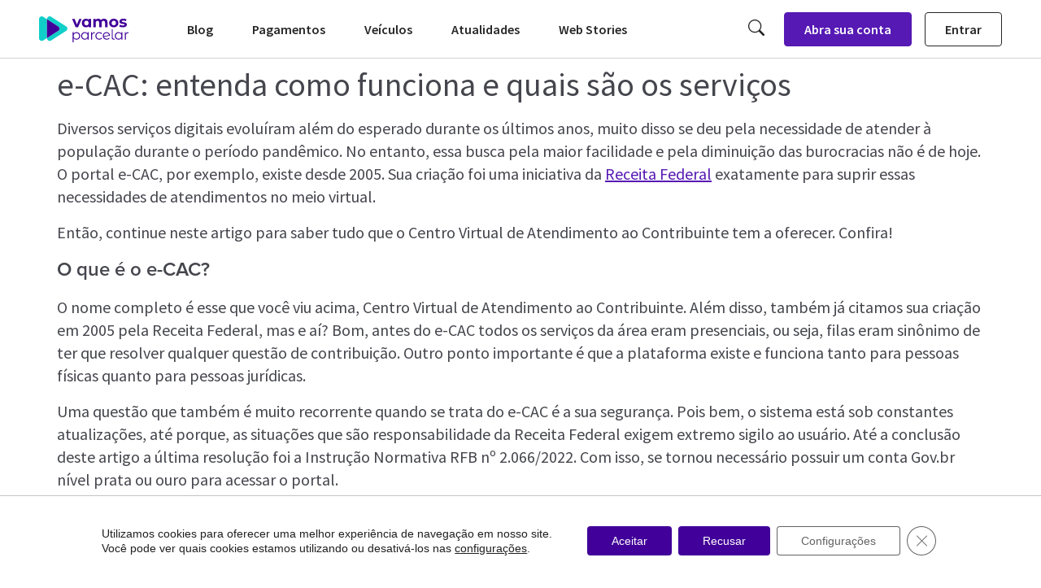

--- FILE ---
content_type: text/html; charset=UTF-8
request_url: https://vamosparcelar.com.br/e-cac-entenda-como-funciona-e-quais-sao-os-servicos/
body_size: 48412
content:
<!DOCTYPE html>
<html lang="pt-BR">
<head>
	<meta charset="UTF-8"/>
	<meta name="viewport" content="width=device-width, initial-scale=1"/>
	<link rel="profile" href="http://gmpg.org/xfn/11"/>
	<link rel="pingback" href="https://vamosparcelar.com.br/xmlrpc.php"/>
	<meta name='robots' content='index, follow, max-image-preview:large, max-snippet:-1, max-video-preview:-1'/>

	<!-- This site is optimized with the Yoast SEO plugin v21.1 - https://yoast.com/wordpress/plugins/seo/ -->
	<title>e-CAC: entenda como funciona e quais são os serviços - Vamos Parcelar</title><link rel="preload" as="style" href="https://fonts.googleapis.com/css?display=swap&family=Roboto%3A100%2C100italic%2C200%2C200italic%2C300%2C300italic%2C400%2C400italic%2C500%2C500italic%2C600%2C600italic%2C700%2C700italic%2C800%2C800italic%2C900%2C900italic%7CRoboto%20Slab%3A100%2C100italic%2C200%2C200italic%2C300%2C300italic%2C400%2C400italic%2C500%2C500italic%2C600%2C600italic%2C700%2C700italic%2C800%2C800italic%2C900%2C900italic%7CIBM%20Plex%20Sans%3A100%2C100italic%2C200%2C200italic%2C300%2C300italic%2C400%2C400italic%2C500%2C500italic%2C600%2C600italic%2C700%2C700italic%2C800%2C800italic%2C900%2C900italic%7CMontserrat%3A100%2C100italic%2C200%2C200italic%2C300%2C300italic%2C400%2C400italic%2C500%2C500italic%2C600%2C600italic%2C700%2C700italic%2C800%2C800italic%2C900%2C900italic%7CSource%20Sans%20Pro%3A100%2C100italic%2C200%2C200italic%2C300%2C300italic%2C400%2C400italic%2C500%2C500italic%2C600%2C600italic%2C700%2C700italic%2C800%2C800italic%2C900%2C900italic%7CArchivo%3A100%2C100italic%2C200%2C200italic%2C300%2C300italic%2C400%2C400italic%2C500%2C500italic%2C600%2C600italic%2C700%2C700italic%2C800%2C800italic%2C900%2C900italic"/><link rel="stylesheet" href="https://fonts.googleapis.com/css?display=swap&family=Roboto%3A100%2C100italic%2C200%2C200italic%2C300%2C300italic%2C400%2C400italic%2C500%2C500italic%2C600%2C600italic%2C700%2C700italic%2C800%2C800italic%2C900%2C900italic%7CRoboto%20Slab%3A100%2C100italic%2C200%2C200italic%2C300%2C300italic%2C400%2C400italic%2C500%2C500italic%2C600%2C600italic%2C700%2C700italic%2C800%2C800italic%2C900%2C900italic%7CIBM%20Plex%20Sans%3A100%2C100italic%2C200%2C200italic%2C300%2C300italic%2C400%2C400italic%2C500%2C500italic%2C600%2C600italic%2C700%2C700italic%2C800%2C800italic%2C900%2C900italic%7CMontserrat%3A100%2C100italic%2C200%2C200italic%2C300%2C300italic%2C400%2C400italic%2C500%2C500italic%2C600%2C600italic%2C700%2C700italic%2C800%2C800italic%2C900%2C900italic%7CSource%20Sans%20Pro%3A100%2C100italic%2C200%2C200italic%2C300%2C300italic%2C400%2C400italic%2C500%2C500italic%2C600%2C600italic%2C700%2C700italic%2C800%2C800italic%2C900%2C900italic%7CArchivo%3A100%2C100italic%2C200%2C200italic%2C300%2C300italic%2C400%2C400italic%2C500%2C500italic%2C600%2C600italic%2C700%2C700italic%2C800%2C800italic%2C900%2C900italic" media="print" onload="this.media='all'"/><noscript><link rel="stylesheet" href="https://fonts.googleapis.com/css?display=swap&family=Roboto%3A100%2C100italic%2C200%2C200italic%2C300%2C300italic%2C400%2C400italic%2C500%2C500italic%2C600%2C600italic%2C700%2C700italic%2C800%2C800italic%2C900%2C900italic%7CRoboto%20Slab%3A100%2C100italic%2C200%2C200italic%2C300%2C300italic%2C400%2C400italic%2C500%2C500italic%2C600%2C600italic%2C700%2C700italic%2C800%2C800italic%2C900%2C900italic%7CIBM%20Plex%20Sans%3A100%2C100italic%2C200%2C200italic%2C300%2C300italic%2C400%2C400italic%2C500%2C500italic%2C600%2C600italic%2C700%2C700italic%2C800%2C800italic%2C900%2C900italic%7CMontserrat%3A100%2C100italic%2C200%2C200italic%2C300%2C300italic%2C400%2C400italic%2C500%2C500italic%2C600%2C600italic%2C700%2C700italic%2C800%2C800italic%2C900%2C900italic%7CSource%20Sans%20Pro%3A100%2C100italic%2C200%2C200italic%2C300%2C300italic%2C400%2C400italic%2C500%2C500italic%2C600%2C600italic%2C700%2C700italic%2C800%2C800italic%2C900%2C900italic%7CArchivo%3A100%2C100italic%2C200%2C200italic%2C300%2C300italic%2C400%2C400italic%2C500%2C500italic%2C600%2C600italic%2C700%2C700italic%2C800%2C800italic%2C900%2C900italic"/></noscript><link rel="stylesheet" href="https://vamosparcelar.com.br/wp-content/cache/min/1/A.c78197c13501a5eccef7fc75edeb736b.css.pagespeed.cf.K0N-u9zuzi.css" media="all" data-minify="1"/>
	<meta name="description" content="Descubra para que foi criado, o nível de segurança e tudo que você pode fazer e consultar no portal e-CAC da Receita Federal."/>
	<link rel="canonical" href="https://vamosparcelar.com.br/e-cac-entenda-como-funciona-e-quais-sao-os-servicos/"/>
	<meta property="og:locale" content="pt_BR"/>
	<meta property="og:type" content="article"/>
	<meta property="og:title" content="e-CAC: entenda como funciona e quais são os serviços - Vamos Parcelar"/>
	<meta property="og:description" content="Descubra para que foi criado, o nível de segurança e tudo que você pode fazer e consultar no portal e-CAC da Receita Federal."/>
	<meta property="og:url" content="https://vamosparcelar.com.br/e-cac-entenda-como-funciona-e-quais-sao-os-servicos/"/>
	<meta property="og:site_name" content="Vamos Parcelar"/>
	<meta property="article:publisher" content="https://www.facebook.com/vamosparcelar/"/>
	<meta property="article:published_time" content="2023-04-05T12:30:00+00:00"/>
	<meta property="article:modified_time" content="2023-04-05T14:35:57+00:00"/>
	<meta property="og:image" content="https://vamosparcelar.com.br/wp-content/uploads/2023/04/ecac.png"/>
	<meta property="og:image:width" content="1448"/>
	<meta property="og:image:height" content="1080"/>
	<meta property="og:image:type" content="image/png"/>
	<meta name="author" content="Pedro Reis"/>
	<meta name="twitter:card" content="summary_large_image"/>
	<meta name="twitter:label1" content="Escrito por"/>
	<meta name="twitter:data1" content="Pedro Reis"/>
	<meta name="twitter:label2" content="Est. tempo de leitura"/>
	<meta name="twitter:data2" content="3 minutos"/>
	<!-- / Yoast SEO plugin. -->


<link rel='dns-prefetch' href='//platform-api.sharethis.com'/>
<link rel='dns-prefetch' href='//cdnjs.cloudflare.com'/>
<link href='https://fonts.gstatic.com' crossorigin rel='preconnect'/>
<link rel="alternate" type="application/rss+xml" title="Feed para Vamos Parcelar &raquo;" href="https://vamosparcelar.com.br/feed/"/>
<link rel="alternate" type="application/rss+xml" title="Feed de Vamos Parcelar &raquo; Story" href="https://vamosparcelar.com.br/web-stories/feed/">







<style id='global-styles-inline-css'>body{--wp--preset--color--black:#000;--wp--preset--color--cyan-bluish-gray:#abb8c3;--wp--preset--color--white:#fff;--wp--preset--color--pale-pink:#f78da7;--wp--preset--color--vivid-red:#cf2e2e;--wp--preset--color--luminous-vivid-orange:#ff6900;--wp--preset--color--luminous-vivid-amber:#fcb900;--wp--preset--color--light-green-cyan:#7bdcb5;--wp--preset--color--vivid-green-cyan:#00d084;--wp--preset--color--pale-cyan-blue:#8ed1fc;--wp--preset--color--vivid-cyan-blue:#0693e3;--wp--preset--color--vivid-purple:#9b51e0;--wp--preset--gradient--vivid-cyan-blue-to-vivid-purple:linear-gradient(135deg,rgba(6,147,227,1) 0%,#9b51e0 100%);--wp--preset--gradient--light-green-cyan-to-vivid-green-cyan:linear-gradient(135deg,#7adcb4 0%,#00d082 100%);--wp--preset--gradient--luminous-vivid-amber-to-luminous-vivid-orange:linear-gradient(135deg,rgba(252,185,0,1) 0%,rgba(255,105,0,1) 100%);--wp--preset--gradient--luminous-vivid-orange-to-vivid-red:linear-gradient(135deg,rgba(255,105,0,1) 0%,#cf2e2e 100%);--wp--preset--gradient--very-light-gray-to-cyan-bluish-gray:linear-gradient(135deg,#eee 0%,#a9b8c3 100%);--wp--preset--gradient--cool-to-warm-spectrum:linear-gradient(135deg,#4aeadc 0%,#9778d1 20%,#cf2aba 40%,#ee2c82 60%,#fb6962 80%,#fef84c 100%);--wp--preset--gradient--blush-light-purple:linear-gradient(135deg,#ffceec 0%,#9896f0 100%);--wp--preset--gradient--blush-bordeaux:linear-gradient(135deg,#fecda5 0%,#fe2d2d 50%,#6b003e 100%);--wp--preset--gradient--luminous-dusk:linear-gradient(135deg,#ffcb70 0%,#c751c0 50%,#4158d0 100%);--wp--preset--gradient--pale-ocean:linear-gradient(135deg,#fff5cb 0%,#b6e3d4 50%,#33a7b5 100%);--wp--preset--gradient--electric-grass:linear-gradient(135deg,#caf880 0%,#71ce7e 100%);--wp--preset--gradient--midnight:linear-gradient(135deg,#020381 0%,#2874fc 100%);--wp--preset--duotone--dark-grayscale:url(#wp-duotone-dark-grayscale);--wp--preset--duotone--grayscale:url(#wp-duotone-grayscale);--wp--preset--duotone--purple-yellow:url(#wp-duotone-purple-yellow);--wp--preset--duotone--blue-red:url(#wp-duotone-blue-red);--wp--preset--duotone--midnight:url(#wp-duotone-midnight);--wp--preset--duotone--magenta-yellow:url(#wp-duotone-magenta-yellow);--wp--preset--duotone--purple-green:url(#wp-duotone-purple-green);--wp--preset--duotone--blue-orange:url(#wp-duotone-blue-orange);--wp--preset--font-size--small:13px;--wp--preset--font-size--medium:20px;--wp--preset--font-size--large:36px;--wp--preset--font-size--x-large:42px;--wp--preset--spacing--20:.44rem;--wp--preset--spacing--30:.67rem;--wp--preset--spacing--40:1rem;--wp--preset--spacing--50:1.5rem;--wp--preset--spacing--60:2.25rem;--wp--preset--spacing--70:3.38rem;--wp--preset--spacing--80:5.06rem}:where(.is-layout-flex){gap:.5em}body .is-layout-flow>.alignleft{float:left;margin-inline-start:0;margin-inline-end:2em}body .is-layout-flow>.alignright{float:right;margin-inline-start:2em;margin-inline-end:0}body .is-layout-flow>.aligncenter{margin-left:auto!important;margin-right:auto!important}body .is-layout-constrained>.alignleft{float:left;margin-inline-start:0;margin-inline-end:2em}body .is-layout-constrained>.alignright{float:right;margin-inline-start:2em;margin-inline-end:0}body .is-layout-constrained>.aligncenter{margin-left:auto!important;margin-right:auto!important}body .is-layout-constrained > :where(:not(.alignleft):not(.alignright):not(.alignfull)){max-width:var(--wp--style--global--content-size);margin-left:auto!important;margin-right:auto!important}body .is-layout-constrained>.alignwide{max-width:var(--wp--style--global--wide-size)}body .is-layout-flex{display:flex}body .is-layout-flex{flex-wrap:wrap;align-items:center}body .is-layout-flex>*{margin:0}:where(.wp-block-columns.is-layout-flex){gap:2em}.has-black-color{color:var(--wp--preset--color--black)!important}.has-cyan-bluish-gray-color{color:var(--wp--preset--color--cyan-bluish-gray)!important}.has-white-color{color:var(--wp--preset--color--white)!important}.has-pale-pink-color{color:var(--wp--preset--color--pale-pink)!important}.has-vivid-red-color{color:var(--wp--preset--color--vivid-red)!important}.has-luminous-vivid-orange-color{color:var(--wp--preset--color--luminous-vivid-orange)!important}.has-luminous-vivid-amber-color{color:var(--wp--preset--color--luminous-vivid-amber)!important}.has-light-green-cyan-color{color:var(--wp--preset--color--light-green-cyan)!important}.has-vivid-green-cyan-color{color:var(--wp--preset--color--vivid-green-cyan)!important}.has-pale-cyan-blue-color{color:var(--wp--preset--color--pale-cyan-blue)!important}.has-vivid-cyan-blue-color{color:var(--wp--preset--color--vivid-cyan-blue)!important}.has-vivid-purple-color{color:var(--wp--preset--color--vivid-purple)!important}.has-black-background-color{background-color:var(--wp--preset--color--black)!important}.has-cyan-bluish-gray-background-color{background-color:var(--wp--preset--color--cyan-bluish-gray)!important}.has-white-background-color{background-color:var(--wp--preset--color--white)!important}.has-pale-pink-background-color{background-color:var(--wp--preset--color--pale-pink)!important}.has-vivid-red-background-color{background-color:var(--wp--preset--color--vivid-red)!important}.has-luminous-vivid-orange-background-color{background-color:var(--wp--preset--color--luminous-vivid-orange)!important}.has-luminous-vivid-amber-background-color{background-color:var(--wp--preset--color--luminous-vivid-amber)!important}.has-light-green-cyan-background-color{background-color:var(--wp--preset--color--light-green-cyan)!important}.has-vivid-green-cyan-background-color{background-color:var(--wp--preset--color--vivid-green-cyan)!important}.has-pale-cyan-blue-background-color{background-color:var(--wp--preset--color--pale-cyan-blue)!important}.has-vivid-cyan-blue-background-color{background-color:var(--wp--preset--color--vivid-cyan-blue)!important}.has-vivid-purple-background-color{background-color:var(--wp--preset--color--vivid-purple)!important}.has-black-border-color{border-color:var(--wp--preset--color--black)!important}.has-cyan-bluish-gray-border-color{border-color:var(--wp--preset--color--cyan-bluish-gray)!important}.has-white-border-color{border-color:var(--wp--preset--color--white)!important}.has-pale-pink-border-color{border-color:var(--wp--preset--color--pale-pink)!important}.has-vivid-red-border-color{border-color:var(--wp--preset--color--vivid-red)!important}.has-luminous-vivid-orange-border-color{border-color:var(--wp--preset--color--luminous-vivid-orange)!important}.has-luminous-vivid-amber-border-color{border-color:var(--wp--preset--color--luminous-vivid-amber)!important}.has-light-green-cyan-border-color{border-color:var(--wp--preset--color--light-green-cyan)!important}.has-vivid-green-cyan-border-color{border-color:var(--wp--preset--color--vivid-green-cyan)!important}.has-pale-cyan-blue-border-color{border-color:var(--wp--preset--color--pale-cyan-blue)!important}.has-vivid-cyan-blue-border-color{border-color:var(--wp--preset--color--vivid-cyan-blue)!important}.has-vivid-purple-border-color{border-color:var(--wp--preset--color--vivid-purple)!important}.has-vivid-cyan-blue-to-vivid-purple-gradient-background{background:var(--wp--preset--gradient--vivid-cyan-blue-to-vivid-purple)!important}.has-light-green-cyan-to-vivid-green-cyan-gradient-background{background:var(--wp--preset--gradient--light-green-cyan-to-vivid-green-cyan)!important}.has-luminous-vivid-amber-to-luminous-vivid-orange-gradient-background{background:var(--wp--preset--gradient--luminous-vivid-amber-to-luminous-vivid-orange)!important}.has-luminous-vivid-orange-to-vivid-red-gradient-background{background:var(--wp--preset--gradient--luminous-vivid-orange-to-vivid-red)!important}.has-very-light-gray-to-cyan-bluish-gray-gradient-background{background:var(--wp--preset--gradient--very-light-gray-to-cyan-bluish-gray)!important}.has-cool-to-warm-spectrum-gradient-background{background:var(--wp--preset--gradient--cool-to-warm-spectrum)!important}.has-blush-light-purple-gradient-background{background:var(--wp--preset--gradient--blush-light-purple)!important}.has-blush-bordeaux-gradient-background{background:var(--wp--preset--gradient--blush-bordeaux)!important}.has-luminous-dusk-gradient-background{background:var(--wp--preset--gradient--luminous-dusk)!important}.has-pale-ocean-gradient-background{background:var(--wp--preset--gradient--pale-ocean)!important}.has-electric-grass-gradient-background{background:var(--wp--preset--gradient--electric-grass)!important}.has-midnight-gradient-background{background:var(--wp--preset--gradient--midnight)!important}.has-small-font-size{font-size:var(--wp--preset--font-size--small)!important}.has-medium-font-size{font-size:var(--wp--preset--font-size--medium)!important}.has-large-font-size{font-size:var(--wp--preset--font-size--large)!important}.has-x-large-font-size{font-size:var(--wp--preset--font-size--x-large)!important}.wp-block-navigation a:where(:not(.wp-element-button)){color:inherit}:where(.wp-block-columns.is-layout-flex){gap:2em}.wp-block-pullquote{font-size:1.5em;line-height:1.6}</style>





<style id='salient-social-inline-css'>.sharing-default-minimal .nectar-love.loved,body .nectar-social[data-color-override="override"].fixed>a:before,body .nectar-social[data-color-override="override"].fixed .nectar-social-inner a,.sharing-default-minimal .nectar-social[data-color-override="override"] .nectar-social-inner a:hover{background-color:#4106ce}.nectar-social.hover .nectar-love.loved,.nectar-social.hover>.nectar-love-button a:hover,.nectar-social[data-color-override="override"].hover>div a:hover,#single-below-header .nectar-social[data-color-override="override"].hover>div a:hover,.nectar-social[data-color-override="override"].hover .share-btn:hover,.sharing-default-minimal .nectar-social[data-color-override="override"] .nectar-social-inner a{border-color:#4106ce}#single-below-header .nectar-social.hover .nectar-love.loved i,
  #single-below-header .nectar-social.hover[data-color-override="override"] a:hover,
  #single-below-header .nectar-social.hover[data-color-override="override"] a:hover i,
  #single-below-header .nectar-social.hover .nectar-love-button a:hover i,
  .nectar-love:hover i,
  .hover .nectar-love:hover .total_loves,
  .nectar-love.loved i,
  .nectar-social.hover .nectar-love.loved .total_loves,
  .nectar-social.hover .share-btn:hover, 
  .nectar-social[data-color-override="override"].hover .nectar-social-inner a:hover,
  .nectar-social[data-color-override="override"].hover > div:hover span,
  .sharing-default-minimal .nectar-social[data-color-override="override"] .nectar-social-inner a:not(:hover) i,
  .sharing-default-minimal .nectar-social[data-color-override="override"] .nectar-social-inner a:not(:hover) {color:#4106ce}</style>



<style id='share-this-share-buttons-sticky-inline-css'>.st-sticky-share-buttons{display:none!important}</style>












<style id='elementor-frontend-inline-css'>
.elementor-kit-16796{--e-global-color-primary:#180131;--e-global-color-secondary:#440099;--e-global-color-text:#10CFC9;--e-global-color-accent:#FFFFFF;--e-global-color-7e4b668:#F3F6F9;--e-global-color-eb84edd:#F0CE19;--e-global-color-9ba27ed:#121416;--e-global-color-3871197:#000000;--e-global-color-30cecd0:#45464D;--e-global-color-8764ff7:#757680;--e-global-color-36ee462:#F0EAF7;--e-global-color-c9f687f:#CDCDD0;--e-global-color-1b923a8:#878585;--e-global-color-fbe0b1f:#5619B4;--e-global-typography-primary-font-family:"Roboto";--e-global-typography-primary-font-weight:600;--e-global-typography-secondary-font-family:"Roboto Slab";--e-global-typography-secondary-font-weight:400;--e-global-typography-text-font-family:"Roboto";--e-global-typography-text-font-weight:400;--e-global-typography-accent-font-family:"Roboto";--e-global-typography-accent-font-weight:500;--e-global-typography-26b561e-font-family:"IBM Plex Sans";--e-global-typography-26b561e-font-weight:500;--e-global-typography-e3f928f-font-family:"Montserrat";--e-global-typography-e3f928f-font-weight:500;--e-global-typography-b57583e-font-family:"Montserrat";--e-global-typography-b57583e-font-size:18px;--e-global-typography-b57583e-font-weight:500;--e-global-typography-b57583e-text-transform:uppercase;--e-global-typography-b57583e-line-height:32px;--e-global-typography-b57583e-letter-spacing:1.5px;--e-global-typography-a321e22-font-family:"Montserrat";--e-global-typography-a321e22-font-size:40px;--e-global-typography-a321e22-font-weight:400;--e-global-typography-a321e22-line-height:48px;--e-global-typography-a321e22-letter-spacing:-1px;--e-global-typography-a321e22-word-spacing:0px;color:var( --e-global-color-30cecd0 );font-family:"Source Sans Pro", Sans-serif;font-size:20px;font-weight:400;line-height:1.4em;}.elementor-kit-16796 p{margin-bottom:16px;}.elementor-kit-16796 a{color:#5619B4;}.elementor-kit-16796 h2{color:#262626;font-family:"Proxima Nova", Sans-serif;font-size:40px;font-weight:400;line-height:48px;letter-spacing:-1px;word-spacing:0px;}.elementor-kit-16796 h3{font-family:"Proxima Nova", Sans-serif;font-size:24px;line-height:32px;}.elementor-kit-16796 h6{color:#7B7B7B;font-family:var( --e-global-typography-b57583e-font-family ), Sans-serif;font-size:var( --e-global-typography-b57583e-font-size );font-weight:var( --e-global-typography-b57583e-font-weight );text-transform:var( --e-global-typography-b57583e-text-transform );line-height:var( --e-global-typography-b57583e-line-height );letter-spacing:var( --e-global-typography-b57583e-letter-spacing );word-spacing:var( --e-global-typography-b57583e-word-spacing );}.elementor-section.elementor-section-boxed > .elementor-container{max-width:1500px;}.e-con{--container-max-width:1500px;}.elementor-widget:not(:last-child){margin-block-end:0px;}.elementor-element{--widgets-spacing:0px 0px;}{}h1.entry-title{display:var(--page-title-display);}.elementor-kit-16796 e-page-transition{background-color:#FFBC7D;}.site-header{padding-right:0px;padding-left:0px;}@media(max-width:1024px){.elementor-kit-16796 h6{font-size:var( --e-global-typography-b57583e-font-size );line-height:var( --e-global-typography-b57583e-line-height );letter-spacing:var( --e-global-typography-b57583e-letter-spacing );word-spacing:var( --e-global-typography-b57583e-word-spacing );}.elementor-section.elementor-section-boxed > .elementor-container{max-width:1024px;}.e-con{--container-max-width:1024px;}}@media(max-width:767px){.elementor-kit-16796{--e-global-typography-b57583e-font-size:16px;--e-global-typography-a321e22-font-size:30px;--e-global-typography-a321e22-line-height:40px;}.elementor-kit-16796 h2{font-size:30px;line-height:40px;}.elementor-kit-16796 h3{font-size:28px;}.elementor-kit-16796 h6{font-size:var( --e-global-typography-b57583e-font-size );line-height:var( --e-global-typography-b57583e-line-height );letter-spacing:var( --e-global-typography-b57583e-letter-spacing );word-spacing:var( --e-global-typography-b57583e-word-spacing );}.elementor-section.elementor-section-boxed > .elementor-container{max-width:767px;}.e-con{--container-max-width:767px;}}/* Start custom CSS */.elementor-widget-theme-post-content h2,
.elementor-widget-theme-post-content h3 {
    margin-bottom: 32px !important;
    margin-top: 48px !important;
    font-family: "Proxima Nova", sans-serif !important; 
}

.elementor-widget-theme-post-content a {
    border-bottom: 1px dotted !important;
}

.elementor-widget-theme-post-content a:hover {
    background-color: #f3eefb !important;
    color: #5619b4 !important;
}


.elementor-widget-theme-post-content strong,
.elementor-widget-theme-post-content strong {
    font-family: inherit !important; 
}

.post table {
    font-family: "Archivo", sans-serif !important;
    font-size: 16px;
    border-collapse: collapse;
}

.post table thead {
    background: #f7f4fc !important;
}

.post table * {
    border: none !important;
}

.post table thead th {
    color: #5619b4 !important;
    /*text-transform: lowercase !important;*/
    white-space: nowrap;
    padding: 16px !important;
    text-align: left !important;
    
}

.post table thead th * {
    font-weight: 400 !important;
}

.post table td {
    white-space: nowrap;
    padding: 16px !important;
    text-align: left !important;
}

.post table tbody tr:nth-child(2n) {
    background: #f9f9f9;
}



/* ===== Scrollbar CSS tabelas ===== */
  /* Firefox */
  .wp-block-table {
    scrollbar-width: auto;
    scrollbar-color: #c4c4c4 #ffffff;
  }

  /* Chrome, Edge, and Safari */
  .wp-block-table::-webkit-scrollbar {
    width: 6px !important;
  }

  .wp-block-table::-webkit-scrollbar-track {
    background: #ffffff;
  }

  .wp-block-table::-webkit-scrollbar-thumb {
    background-color: #c4c4c4;
    border-radius: 10px;
  }
  
  
  
  
  
  
/* banner de cookies */

#moove_gdpr_cookie_info_bar {
    border-top-color: #c4c4c4 !important;
    padding: 24px;
}

.moove-gdpr-infobar-close-btn {
    cursor: pointer;
}

.menu-item-selected button {
    background-color: #5619b4 !important;
    color: #fff !important;
    border-color: #5619b4 !important;
}

.moove-gdpr-modal-left-content {
    box-shadow: none !important;
}

.cookie-slider::before {
    box-shadow: none !important;
}

.mgbutton {
    border-radius: 4px !important;
}

.mgbutton:hover {
    background: #5619b4 !important;
    color: #fff !important;
    border-color: #5619b4 !important;
}

.moove-gdpr-modal-close {
    top: 0 !important;
    right: 0 !important;
}

.moove-gdpr-modal-close .gdpr-icon {
    background: transparent !important;
    border: none !important;
    color: #262626 !important;
}

.moove-gdpr-modal-right-content {
    background: #f6f6f6 !important;
}

/* ===== Scrollbar CSS ===== */
  /* Firefox */
  * {
    scrollbar-width: auto;
    scrollbar-color: #c4c4c4 #fff;
  }

  /* Chrome, Edge, and Safari */
  *::-webkit-scrollbar {
    width: 10px;
  }

  *::-webkit-scrollbar-track {
    background: transparent !important;
  }

  *::-webkit-scrollbar-thumb {
    background-color: #c4c4c4;
    border-radius: 10px;
    border: none;
    box-shadow: inset 0 0 0 2px #fff;
  }
  
  *::-webkit-scrollbar-track-piece {
      background: transparent !important;
  }
  
  *::-webkit-scrollbar-thumb:hover {
      box-shadow: none;
  }
  
  body {
      overflow: overlay !important;
  }



.web-stories-list .web-stories-list__story-poster {
    max-height: 96px !important;
    max-width: 96px !important;
}


.leia-mais {
    padding: 32px 0;
    border-bottom: 1px solid #d4d4d4;
    border-top: 1px solid #d4d4d4;
    display: flex;
    flex-direction: column;
    gap: 24px;
    margin-bottom: 46px;
    width: 100%;
}

.leia-mais h4 {
    font-family: "Source Sans Pro", sans-serif !important;
    letter-spacing: 0 !important;
    font-weight: 600 !important;
    font-size: 24px !important;
    line-height: 32px !important;
}

.card-post-leia-mais {
    display: flex;
    align-items: center;
    gap: 16px;
    color: #262626;
    width: 85%;
}

.card-post-leia-mais:hover {
    color: #5619b4;
}

.img-post-leia-mais {
    width: 96px;
    min-width: 96px;
    height: 96px;
}

.img-post-leia-mais img {
    min-width: 100%;
    min-height: 100%;
    object-fit: cover;
}

.titulo-post-leia-mais {
    font-size: 20px;
    line-height: 32px;
    font-weight: 600;
}

@media (max-width: 767px) {
    .card-post-leia-mais {
        width: 100%;
    }
    
    .titulo-post-leia-mais {
        font-size: 16px;
        line-height: 24px;
    }
}/* End custom CSS */
/* Start Custom Fonts CSS */@font-face {
	font-family: 'Proxima Nova';
	font-style: normal;
	font-weight: 200;
	font-display: auto;
	src: url('https://vamosparcelar.com.br/wp-content/uploads/2022/04/AnyConv.com__ProximaNova-Thin.woff') format('woff');
}
@font-face {
	font-family: 'Proxima Nova';
	font-style: normal;
	font-weight: 300;
	font-display: auto;
	src: url('https://vamosparcelar.com.br/wp-content/uploads/2022/04/AnyConv.com__Proxima-Nova-Light.woff') format('woff');
}
@font-face {
	font-family: 'Proxima Nova';
	font-style: normal;
	font-weight: 400;
	font-display: auto;
	src: url('https://vamosparcelar.com.br/wp-content/uploads/2022/04/AnyConv.com__Proxima-Nova-Regular.woff') format('woff');
}
@font-face {
	font-family: 'Proxima Nova';
	font-style: normal;
	font-weight: 500;
	font-display: auto;
	src: url('https://vamosparcelar.com.br/wp-content/uploads/2022/04/AnyConv.com__Proxima-Nova-Semibold.woff') format('woff');
}
@font-face {
	font-family: 'Proxima Nova';
	font-style: normal;
	font-weight: 600;
	font-display: auto;
	src: url('https://vamosparcelar.com.br/wp-content/uploads/2022/04/AnyConv.com__Proxima-Nova-Bold.woff') format('woff');
}
@font-face {
	font-family: 'Proxima Nova';
	font-style: normal;
	font-weight: 700;
	font-display: auto;
	src: url('https://vamosparcelar.com.br/wp-content/uploads/2022/04/AnyConv.com__Proxima-Nova-Extrabold.woff') format('woff');
}
@font-face {
	font-family: 'Proxima Nova';
	font-style: normal;
	font-weight: 800;
	font-display: auto;
	src: url('https://vamosparcelar.com.br/wp-content/uploads/2022/04/AnyConv.com__Proxima-Nova-Black.woff') format('woff');
}
/* End Custom Fonts CSS */
.elementor-widget-heading .elementor-heading-title{color:var( --e-global-color-primary );font-family:var( --e-global-typography-primary-font-family ), Sans-serif;font-weight:var( --e-global-typography-primary-font-weight );}.elementor-widget-image .widget-image-caption{color:var( --e-global-color-text );font-family:var( --e-global-typography-text-font-family ), Sans-serif;font-weight:var( --e-global-typography-text-font-weight );}.elementor-widget-text-editor{color:var( --e-global-color-text );font-family:var( --e-global-typography-text-font-family ), Sans-serif;font-weight:var( --e-global-typography-text-font-weight );}.elementor-widget-text-editor.elementor-drop-cap-view-stacked .elementor-drop-cap{background-color:var( --e-global-color-primary );}.elementor-widget-text-editor.elementor-drop-cap-view-framed .elementor-drop-cap, .elementor-widget-text-editor.elementor-drop-cap-view-default .elementor-drop-cap{color:var( --e-global-color-primary );border-color:var( --e-global-color-primary );}.elementor-widget-button .elementor-button{font-family:var( --e-global-typography-accent-font-family ), Sans-serif;font-weight:var( --e-global-typography-accent-font-weight );background-color:var( --e-global-color-accent );}.elementor-widget-divider{--divider-color:var( --e-global-color-secondary );}.elementor-widget-divider .elementor-divider__text{color:var( --e-global-color-secondary );font-family:var( --e-global-typography-secondary-font-family ), Sans-serif;font-weight:var( --e-global-typography-secondary-font-weight );}.elementor-widget-divider.elementor-view-stacked .elementor-icon{background-color:var( --e-global-color-secondary );}.elementor-widget-divider.elementor-view-framed .elementor-icon, .elementor-widget-divider.elementor-view-default .elementor-icon{color:var( --e-global-color-secondary );border-color:var( --e-global-color-secondary );}.elementor-widget-divider.elementor-view-framed .elementor-icon, .elementor-widget-divider.elementor-view-default .elementor-icon svg{fill:var( --e-global-color-secondary );}.elementor-widget-image-box .elementor-image-box-title{color:var( --e-global-color-primary );font-family:var( --e-global-typography-primary-font-family ), Sans-serif;font-weight:var( --e-global-typography-primary-font-weight );}.elementor-widget-image-box .elementor-image-box-description{color:var( --e-global-color-text );font-family:var( --e-global-typography-text-font-family ), Sans-serif;font-weight:var( --e-global-typography-text-font-weight );}.elementor-widget-icon.elementor-view-stacked .elementor-icon{background-color:var( --e-global-color-primary );}.elementor-widget-icon.elementor-view-framed .elementor-icon, .elementor-widget-icon.elementor-view-default .elementor-icon{color:var( --e-global-color-primary );border-color:var( --e-global-color-primary );}.elementor-widget-icon.elementor-view-framed .elementor-icon, .elementor-widget-icon.elementor-view-default .elementor-icon svg{fill:var( --e-global-color-primary );}.elementor-widget-icon-box.elementor-view-stacked .elementor-icon{background-color:var( --e-global-color-primary );}.elementor-widget-icon-box.elementor-view-framed .elementor-icon, .elementor-widget-icon-box.elementor-view-default .elementor-icon{fill:var( --e-global-color-primary );color:var( --e-global-color-primary );border-color:var( --e-global-color-primary );}.elementor-widget-icon-box .elementor-icon-box-title{color:var( --e-global-color-primary );}.elementor-widget-icon-box .elementor-icon-box-title, .elementor-widget-icon-box .elementor-icon-box-title a{font-family:var( --e-global-typography-primary-font-family ), Sans-serif;font-weight:var( --e-global-typography-primary-font-weight );}.elementor-widget-icon-box .elementor-icon-box-description{color:var( --e-global-color-text );font-family:var( --e-global-typography-text-font-family ), Sans-serif;font-weight:var( --e-global-typography-text-font-weight );}.elementor-widget-star-rating .elementor-star-rating__title{color:var( --e-global-color-text );font-family:var( --e-global-typography-text-font-family ), Sans-serif;font-weight:var( --e-global-typography-text-font-weight );}.elementor-widget-image-gallery .gallery-item .gallery-caption{font-family:var( --e-global-typography-accent-font-family ), Sans-serif;font-weight:var( --e-global-typography-accent-font-weight );}.elementor-widget-icon-list .elementor-icon-list-item:not(:last-child):after{border-color:var( --e-global-color-text );}.elementor-widget-icon-list .elementor-icon-list-icon i{color:var( --e-global-color-primary );}.elementor-widget-icon-list .elementor-icon-list-icon svg{fill:var( --e-global-color-primary );}.elementor-widget-icon-list .elementor-icon-list-item > .elementor-icon-list-text, .elementor-widget-icon-list .elementor-icon-list-item > a{font-family:var( --e-global-typography-text-font-family ), Sans-serif;font-weight:var( --e-global-typography-text-font-weight );}.elementor-widget-icon-list .elementor-icon-list-text{color:var( --e-global-color-secondary );}.elementor-widget-counter .elementor-counter-number-wrapper{color:var( --e-global-color-primary );font-family:var( --e-global-typography-primary-font-family ), Sans-serif;font-weight:var( --e-global-typography-primary-font-weight );}.elementor-widget-counter .elementor-counter-title{color:var( --e-global-color-secondary );font-family:var( --e-global-typography-secondary-font-family ), Sans-serif;font-weight:var( --e-global-typography-secondary-font-weight );}.elementor-widget-progress .elementor-progress-wrapper .elementor-progress-bar{background-color:var( --e-global-color-primary );}.elementor-widget-progress .elementor-title{color:var( --e-global-color-primary );font-family:var( --e-global-typography-text-font-family ), Sans-serif;font-weight:var( --e-global-typography-text-font-weight );}.elementor-widget-testimonial .elementor-testimonial-content{color:var( --e-global-color-text );font-family:var( --e-global-typography-text-font-family ), Sans-serif;font-weight:var( --e-global-typography-text-font-weight );}.elementor-widget-testimonial .elementor-testimonial-name{color:var( --e-global-color-primary );font-family:var( --e-global-typography-primary-font-family ), Sans-serif;font-weight:var( --e-global-typography-primary-font-weight );}.elementor-widget-testimonial .elementor-testimonial-job{color:var( --e-global-color-secondary );font-family:var( --e-global-typography-secondary-font-family ), Sans-serif;font-weight:var( --e-global-typography-secondary-font-weight );}.elementor-widget-tabs .elementor-tab-title, .elementor-widget-tabs .elementor-tab-title a{color:var( --e-global-color-primary );}.elementor-widget-tabs .elementor-tab-title.elementor-active,
					 .elementor-widget-tabs .elementor-tab-title.elementor-active a{color:var( --e-global-color-accent );}.elementor-widget-tabs .elementor-tab-title{font-family:var( --e-global-typography-primary-font-family ), Sans-serif;font-weight:var( --e-global-typography-primary-font-weight );}.elementor-widget-tabs .elementor-tab-content{color:var( --e-global-color-text );font-family:var( --e-global-typography-text-font-family ), Sans-serif;font-weight:var( --e-global-typography-text-font-weight );}.elementor-widget-accordion .elementor-accordion-icon, .elementor-widget-accordion .elementor-accordion-title{color:var( --e-global-color-primary );}.elementor-widget-accordion .elementor-accordion-icon svg{fill:var( --e-global-color-primary );}.elementor-widget-accordion .elementor-active .elementor-accordion-icon, .elementor-widget-accordion .elementor-active .elementor-accordion-title{color:var( --e-global-color-accent );}.elementor-widget-accordion .elementor-active .elementor-accordion-icon svg{fill:var( --e-global-color-accent );}.elementor-widget-accordion .elementor-accordion-title{font-family:var( --e-global-typography-primary-font-family ), Sans-serif;font-weight:var( --e-global-typography-primary-font-weight );}.elementor-widget-accordion .elementor-tab-content{color:var( --e-global-color-text );font-family:var( --e-global-typography-text-font-family ), Sans-serif;font-weight:var( --e-global-typography-text-font-weight );}.elementor-widget-toggle .elementor-toggle-title, .elementor-widget-toggle .elementor-toggle-icon{color:var( --e-global-color-primary );}.elementor-widget-toggle .elementor-toggle-icon svg{fill:var( --e-global-color-primary );}.elementor-widget-toggle .elementor-tab-title.elementor-active a, .elementor-widget-toggle .elementor-tab-title.elementor-active .elementor-toggle-icon{color:var( --e-global-color-accent );}.elementor-widget-toggle .elementor-toggle-title{font-family:var( --e-global-typography-primary-font-family ), Sans-serif;font-weight:var( --e-global-typography-primary-font-weight );}.elementor-widget-toggle .elementor-tab-content{color:var( --e-global-color-text );font-family:var( --e-global-typography-text-font-family ), Sans-serif;font-weight:var( --e-global-typography-text-font-weight );}.elementor-widget-alert .elementor-alert-title{font-family:var( --e-global-typography-primary-font-family ), Sans-serif;font-weight:var( --e-global-typography-primary-font-weight );}.elementor-widget-alert .elementor-alert-description{font-family:var( --e-global-typography-text-font-family ), Sans-serif;font-weight:var( --e-global-typography-text-font-weight );}.elementor-widget-jet-carousel  .jet-carousel__content .jet-carousel__item-title, .elementor-widget-jet-carousel  .jet-carousel__content .jet-carousel__item-title a, .elementor-widget-jet-carousel .jet-banner__title{font-family:var( --e-global-typography-text-font-family ), Sans-serif;font-weight:var( --e-global-typography-text-font-weight );}.elementor-widget-jet-carousel  .jet-carousel__content .jet-carousel__item-text, .elementor-widget-jet-carousel .jet-banner__text{font-family:var( --e-global-typography-text-font-family ), Sans-serif;font-weight:var( --e-global-typography-text-font-weight );}.elementor-widget-jet-carousel .jet-carousel__content .jet-carousel__item-text{color:var( --e-global-color-text );}.elementor-widget-jet-carousel .jet-banner__text{color:var( --e-global-color-text );}.elementor-widget-jet-carousel  .jet-carousel__content .jet-carousel__item-button{font-family:var( --e-global-typography-accent-font-family ), Sans-serif;font-weight:var( --e-global-typography-accent-font-weight );}.elementor-widget-jet-carousel .jet-carousel .jet-arrow{background-color:var( --e-global-color-primary );}.elementor-widget-jet-carousel .jet-carousel .jet-arrow:hover{background-color:var( --e-global-color-primary );}.elementor-widget-jet-carousel .jet-carousel .jet-slick-dots li span{background-color:var( --e-global-color-text );}.elementor-widget-jet-carousel .jet-carousel .jet-slick-dots li span:hover{background-color:var( --e-global-color-primary );}.elementor-widget-jet-carousel .jet-carousel .jet-slick-dots li.slick-active span{background-color:var( --e-global-color-accent );}.elementor-widget-jet-carousel .jet-carousel__fraction-navigation span{font-family:var( --e-global-typography-text-font-family ), Sans-serif;font-weight:var( --e-global-typography-text-font-weight );}.elementor-widget-jet-map .jet-map-pin__link{font-family:var( --e-global-typography-accent-font-family ), Sans-serif;font-weight:var( --e-global-typography-accent-font-weight );}.elementor-widget-jet-animated-box .jet-animated-box__front{background-color:var( --e-global-color-primary );}.elementor-widget-jet-animated-box .jet-animated-box__back{background-color:var( --e-global-color-secondary );}.elementor-widget-jet-animated-box .jet-animated-box__title--front{font-family:var( --e-global-typography-text-font-family ), Sans-serif;font-weight:var( --e-global-typography-text-font-weight );}.elementor-widget-jet-animated-box .jet-animated-box__title--back{font-family:var( --e-global-typography-text-font-family ), Sans-serif;font-weight:var( --e-global-typography-text-font-weight );}.elementor-widget-jet-animated-box .jet-animated-box__subtitle--front{font-family:var( --e-global-typography-text-font-family ), Sans-serif;font-weight:var( --e-global-typography-text-font-weight );}.elementor-widget-jet-animated-box .jet-animated-box__subtitle--back{font-family:var( --e-global-typography-text-font-family ), Sans-serif;font-weight:var( --e-global-typography-text-font-weight );}.elementor-widget-jet-animated-box .jet-animated-box__description--front{font-family:var( --e-global-typography-text-font-family ), Sans-serif;font-weight:var( --e-global-typography-text-font-weight );}.elementor-widget-jet-animated-box .jet-animated-box__description--back{font-family:var( --e-global-typography-text-font-family ), Sans-serif;font-weight:var( --e-global-typography-text-font-weight );}.elementor-widget-jet-animated-box .jet-animated-box__button{background-color:var( --e-global-color-primary );}.elementor-widget-jet-animated-box  .jet-animated-box__button{font-family:var( --e-global-typography-accent-font-family ), Sans-serif;font-weight:var( --e-global-typography-accent-font-weight );}.elementor-widget-jet-animated-text .jet-animated-text__before-text{color:var( --e-global-color-secondary );font-family:var( --e-global-typography-primary-font-family ), Sans-serif;font-weight:var( --e-global-typography-primary-font-weight );}.elementor-widget-jet-animated-text .jet-animated-text__animated-text{color:var( --e-global-color-primary );font-family:var( --e-global-typography-secondary-font-family ), Sans-serif;font-weight:var( --e-global-typography-secondary-font-weight );}.elementor-widget-jet-animated-text .jet-animated-text__animated-text-item:after{background-color:var( --e-global-color-primary );}.elementor-widget-jet-animated-text .jet-animated-text__after-text{color:var( --e-global-color-text );font-family:var( --e-global-typography-primary-font-family ), Sans-serif;font-weight:var( --e-global-typography-primary-font-weight );}.elementor-widget-jet-banner .jet-banner__title{font-family:var( --e-global-typography-text-font-family ), Sans-serif;font-weight:var( --e-global-typography-text-font-weight );}.elementor-widget-jet-banner .jet-banner__text{font-family:var( --e-global-typography-text-font-family ), Sans-serif;font-weight:var( --e-global-typography-text-font-weight );}.elementor-widget-jet-brands .brands-list .brands-list__item-name{color:var( --e-global-color-primary );font-family:var( --e-global-typography-text-font-family ), Sans-serif;font-weight:var( --e-global-typography-text-font-weight );}.elementor-widget-jet-brands .brands-list .brands-list__item-desc{color:var( --e-global-color-text );font-family:var( --e-global-typography-text-font-family ), Sans-serif;font-weight:var( --e-global-typography-text-font-weight );}.elementor-widget-jet-button .jet-button__plane-normal{background-color:var( --e-global-color-primary );}.elementor-widget-jet-button .jet-button__plane-hover{background-color:var( --e-global-color-secondary );}.elementor-widget-jet-button  .jet-button__state-normal .jet-button__label{font-family:var( --e-global-typography-primary-font-family ), Sans-serif;font-weight:var( --e-global-typography-primary-font-weight );}.elementor-widget-jet-button  .jet-button__state-hover .jet-button__label{font-family:var( --e-global-typography-primary-font-family ), Sans-serif;font-weight:var( --e-global-typography-primary-font-weight );}.elementor-widget-jet-circle-progress .circle-counter .circle-val{color:var( --e-global-color-primary );font-family:var( --e-global-typography-primary-font-family ), Sans-serif;font-weight:var( --e-global-typography-primary-font-weight );}.elementor-widget-jet-circle-progress .circle-counter .circle-counter__title{color:var( --e-global-color-secondary );font-family:var( --e-global-typography-primary-font-family ), Sans-serif;font-weight:var( --e-global-typography-primary-font-weight );}.elementor-widget-jet-circle-progress .circle-counter .circle-counter__subtitle{color:var( --e-global-color-text );font-family:var( --e-global-typography-secondary-font-family ), Sans-serif;font-weight:var( --e-global-typography-secondary-font-weight );}.elementor-widget-jet-countdown-timer .jet-countdown-timer__item{border-color:var( --e-global-color-text );}.elementor-widget-jet-countdown-timer .jet-countdown-timer__item-label{color:var( --e-global-color-text );font-family:var( --e-global-typography-text-font-family ), Sans-serif;font-weight:var( --e-global-typography-text-font-weight );}.elementor-widget-jet-countdown-timer .jet-countdown-timer__item-value{color:var( --e-global-color-primary );}.elementor-widget-jet-countdown-timer .jet-countdown-timer__digit{font-family:var( --e-global-typography-primary-font-family ), Sans-serif;font-weight:var( --e-global-typography-primary-font-weight );}.elementor-widget-jet-download-button  .jet-download__label{font-family:var( --e-global-typography-accent-font-family ), Sans-serif;font-weight:var( --e-global-typography-accent-font-weight );}.elementor-widget-jet-download-button  .jet-download__sub-label{font-family:var( --e-global-typography-accent-font-family ), Sans-serif;font-weight:var( --e-global-typography-accent-font-weight );}.elementor-widget-jet-download-button .jet-download:hover .jet-download__label{font-family:var( --e-global-typography-accent-font-family ), Sans-serif;font-weight:var( --e-global-typography-accent-font-weight );}.elementor-widget-jet-download-button .jet-download:hover .jet-download__sub-label{font-family:var( --e-global-typography-accent-font-family ), Sans-serif;font-weight:var( --e-global-typography-accent-font-weight );}.elementor-widget-jet-dropbar .jet-dropbar__button-text{font-family:var( --e-global-typography-accent-font-family ), Sans-serif;font-weight:var( --e-global-typography-accent-font-weight );}.elementor-widget-jet-dropbar .jet-dropbar__content{font-family:var( --e-global-typography-text-font-family ), Sans-serif;font-weight:var( --e-global-typography-text-font-weight );}.elementor-widget-jet-headline .jet-headline__first .jet-headline__label{color:var( --e-global-color-secondary );font-family:var( --e-global-typography-primary-font-family ), Sans-serif;font-weight:var( --e-global-typography-primary-font-weight );}.elementor-widget-jet-headline .jet-headline__second .jet-headline__label{color:var( --e-global-color-primary );font-family:var( --e-global-typography-secondary-font-family ), Sans-serif;font-weight:var( --e-global-typography-secondary-font-weight );}.elementor-widget-jet-horizontal-timeline .jet-hor-timeline-item__card-btn{font-family:var( --e-global-typography-accent-font-family ), Sans-serif;font-weight:var( --e-global-typography-accent-font-weight );background-color:var( --e-global-color-accent );}.elementor-widget-jet-image-comparison  .jx-left .jx-label{font-family:var( --e-global-typography-primary-font-family ), Sans-serif;font-weight:var( --e-global-typography-primary-font-weight );}.elementor-widget-jet-image-comparison .jx-left .jx-label{background-color:var( --e-global-color-secondary );}.elementor-widget-jet-image-comparison  .jx-right .jx-label{font-family:var( --e-global-typography-primary-font-family ), Sans-serif;font-weight:var( --e-global-typography-primary-font-weight );}.elementor-widget-jet-image-comparison .jx-right .jx-label{background-color:var( --e-global-color-secondary );}.elementor-widget-jet-image-comparison .jx-slider .jx-controller{background-color:var( --e-global-color-primary );}.elementor-widget-jet-image-comparison .jx-slider:hover .jx-controller{background-color:var( --e-global-color-secondary );}.elementor-widget-jet-image-comparison .jet-arrow{background-color:var( --e-global-color-primary );}.elementor-widget-jet-image-comparison .jet-arrow:hover{background-color:var( --e-global-color-accent );}.elementor-widget-jet-image-comparison .jet-slick-dots li span{background-color:var( --e-global-color-text );}.elementor-widget-jet-image-comparison .jet-slick-dots li span:hover{background-color:var( --e-global-color-primary );}.elementor-widget-jet-image-comparison .jet-slick-dots li.slick-active span{background-color:var( --e-global-color-accent );}.elementor-widget-jet-images-layout .jet-images-layout__title{font-family:var( --e-global-typography-text-font-family ), Sans-serif;font-weight:var( --e-global-typography-text-font-weight );}.elementor-widget-jet-images-layout .jet-images-layout__desc{font-family:var( --e-global-typography-text-font-family ), Sans-serif;font-weight:var( --e-global-typography-text-font-weight );}.elementor-widget-jet-instagram-gallery .jet-instagram-gallery__content:before{background-color:var( --e-global-color-secondary );}.elementor-widget-jet-instagram-gallery .jet-instagram-gallery__caption{font-family:var( --e-global-typography-text-font-family ), Sans-serif;font-weight:var( --e-global-typography-text-font-weight );}.elementor-widget-jet-instagram-gallery .jet-instagram-gallery__meta-label{font-family:var( --e-global-typography-primary-font-family ), Sans-serif;font-weight:var( --e-global-typography-primary-font-weight );}.elementor-widget-jet-portfolio  .jet-portfolio__filter-item{font-family:var( --e-global-typography-primary-font-family ), Sans-serif;font-weight:var( --e-global-typography-primary-font-weight );}.elementor-widget-jet-portfolio  .jet-portfolio__filter-item:hover{font-family:var( --e-global-typography-primary-font-family ), Sans-serif;font-weight:var( --e-global-typography-primary-font-weight );}.elementor-widget-jet-portfolio  .jet-portfolio__filter-item.active{font-family:var( --e-global-typography-primary-font-family ), Sans-serif;font-weight:var( --e-global-typography-primary-font-weight );}.elementor-widget-jet-portfolio .jet-portfolio__title{font-family:var( --e-global-typography-text-font-family ), Sans-serif;font-weight:var( --e-global-typography-text-font-weight );}.elementor-widget-jet-portfolio .jet-portfolio__category{font-family:var( --e-global-typography-text-font-family ), Sans-serif;font-weight:var( --e-global-typography-text-font-weight );}.elementor-widget-jet-portfolio .jet-portfolio__desc{font-family:var( --e-global-typography-text-font-family ), Sans-serif;font-weight:var( --e-global-typography-text-font-weight );}.elementor-widget-jet-portfolio .jet-portfolio__button{background-color:var( --e-global-color-primary );}.elementor-widget-jet-portfolio  .jet-portfolio__button{font-family:var( --e-global-typography-accent-font-family ), Sans-serif;font-weight:var( --e-global-typography-accent-font-weight );}.elementor-widget-jet-portfolio .jet-portfolio__view-more-button{background-color:var( --e-global-color-primary );}.elementor-widget-jet-portfolio  .jet-portfolio__view-more-button{font-family:var( --e-global-typography-accent-font-family ), Sans-serif;font-weight:var( --e-global-typography-accent-font-weight );}.elementor-widget-jet-posts .jet-posts .entry-title a{color:var( --e-global-color-secondary );}.elementor-widget-jet-posts .jet-posts .entry-title a:hover{color:var( --e-global-color-secondary );}.elementor-widget-jet-posts .jet-posts .entry-title, .elementor-widget-jet-posts .jet-posts .entry-title a{font-family:var( --e-global-typography-text-font-family ), Sans-serif;font-weight:var( --e-global-typography-text-font-weight );}.elementor-widget-jet-posts .jet-posts .post-meta{color:var( --e-global-color-text );font-family:var( --e-global-typography-text-font-family ), Sans-serif;font-weight:var( --e-global-typography-text-font-weight );}.elementor-widget-jet-posts .jet-posts .entry-excerpt{font-family:var( --e-global-typography-text-font-family ), Sans-serif;font-weight:var( --e-global-typography-text-font-weight );}.elementor-widget-jet-posts .jet-posts .jet-more{background-color:var( --e-global-color-primary );}.elementor-widget-jet-posts  .jet-posts .jet-more{font-family:var( --e-global-typography-text-font-family ), Sans-serif;font-weight:var( --e-global-typography-text-font-weight );}.elementor-widget-jet-posts .jet-posts .jet-more:hover{background-color:var( --e-global-color-primary );}.elementor-widget-jet-posts  .jet-posts .jet-posts__terms-link{font-family:var( --e-global-typography-accent-font-family ), Sans-serif;font-weight:var( --e-global-typography-accent-font-weight );}.elementor-widget-jet-posts .jet-posts .jet-posts__terms-link{background-color:var( --e-global-color-primary );}.elementor-widget-jet-posts .jet-posts .jet-posts__terms-link:hover{background-color:var( --e-global-color-primary );}.elementor-widget-jet-posts .jet-posts .jet-arrow{background-color:var( --e-global-color-primary );}.elementor-widget-jet-posts .jet-posts .jet-arrow:hover{background-color:var( --e-global-color-primary );}.elementor-widget-jet-posts .jet-carousel .jet-slick-dots li span{background-color:var( --e-global-color-text );}.elementor-widget-jet-posts .jet-carousel .jet-slick-dots li span:hover{background-color:var( --e-global-color-primary );}.elementor-widget-jet-posts .jet-carousel .jet-slick-dots li.slick-active span{background-color:var( --e-global-color-accent );}.elementor-widget-jet-posts .jet-title-fields__item-label{font-family:var( --e-global-typography-primary-font-family ), Sans-serif;font-weight:var( --e-global-typography-primary-font-weight );}.elementor-widget-jet-posts .jet-content-fields__item-label{font-family:var( --e-global-typography-primary-font-family ), Sans-serif;font-weight:var( --e-global-typography-primary-font-weight );}.elementor-widget-jet-price-list .jet-price-list .price-list__item-title{font-family:var( --e-global-typography-primary-font-family ), Sans-serif;font-weight:var( --e-global-typography-primary-font-weight );}.elementor-widget-jet-price-list .jet-price-list .price-list__item-price{font-family:var( --e-global-typography-text-font-family ), Sans-serif;font-weight:var( --e-global-typography-text-font-weight );}.elementor-widget-jet-price-list .jet-price-list .price-list__item-desc{font-family:var( --e-global-typography-text-font-family ), Sans-serif;font-weight:var( --e-global-typography-text-font-weight );}.elementor-widget-jet-pricing-table .pricing-table{border-color:var( --e-global-color-text );}.elementor-widget-jet-pricing-table .pricing-table__title{color:var( --e-global-color-secondary );font-family:var( --e-global-typography-text-font-family ), Sans-serif;font-weight:var( --e-global-typography-text-font-weight );}.elementor-widget-jet-pricing-table .pricing-table__subtitle{color:var( --e-global-color-secondary );}.elementor-widget-jet-pricing-table  .pricing-table__subtitle{font-family:var( --e-global-typography-text-font-family ), Sans-serif;font-weight:var( --e-global-typography-text-font-weight );}.elementor-widget-jet-pricing-table .pricing-table__icon-box > *{color:var( --e-global-color-primary );}.elementor-widget-jet-pricing-table .pricing-table__icon-box > * svg{fill:var( --e-global-color-primary );}.elementor-widget-jet-pricing-table .pricing-table__price-prefix{color:var( --e-global-color-primary );}.elementor-widget-jet-pricing-table  .pricing-table__price-prefix{font-family:var( --e-global-typography-primary-font-family ), Sans-serif;font-weight:var( --e-global-typography-primary-font-weight );}.elementor-widget-jet-pricing-table .pricing-table__price-val{color:var( --e-global-color-primary );}.elementor-widget-jet-pricing-table  .pricing-table__price-val{font-family:var( --e-global-typography-primary-font-family ), Sans-serif;font-weight:var( --e-global-typography-primary-font-weight );}.elementor-widget-jet-pricing-table .pricing-table__price-suffix{color:var( --e-global-color-primary );}.elementor-widget-jet-pricing-table  .pricing-table__price-suffix{font-family:var( --e-global-typography-text-font-family ), Sans-serif;font-weight:var( --e-global-typography-text-font-weight );}.elementor-widget-jet-pricing-table  .pricing-table__price-desc{font-family:var( --e-global-typography-text-font-family ), Sans-serif;font-weight:var( --e-global-typography-text-font-weight );}.elementor-widget-jet-pricing-table  .pricing-feature{font-family:var( --e-global-typography-text-font-family ), Sans-serif;font-weight:var( --e-global-typography-text-font-weight );}.elementor-widget-jet-pricing-table .pricing-feature.item-included{color:var( --e-global-color-secondary );}.elementor-widget-jet-pricing-table .pricing-feature.item-included .item-bullet{color:var( --e-global-color-accent );}.elementor-widget-jet-pricing-table .pricing-feature.item-excluded{color:var( --e-global-color-text );}.elementor-widget-jet-pricing-table .pricing-feature.item-excluded .item-bullet{color:var( --e-global-color-text );}.elementor-widget-jet-pricing-table .pricing-feature:before{border-top-color:var( --e-global-color-text );}.elementor-widget-jet-pricing-table  .pricing-table__action{font-family:var( --e-global-typography-text-font-family ), Sans-serif;font-weight:var( --e-global-typography-text-font-weight );}.elementor-widget-jet-pricing-table .pricing-table__action .pricing-table-button{background-color:var( --e-global-color-primary );}.elementor-widget-jet-pricing-table  .pricing-table__action .pricing-table-button{font-family:var( --e-global-typography-accent-font-family ), Sans-serif;font-weight:var( --e-global-typography-accent-font-weight );}.elementor-widget-jet-pricing-table .pricing-table .tippy-box{font-family:var( --e-global-typography-text-font-family ), Sans-serif;font-weight:var( --e-global-typography-text-font-weight );}.elementor-widget-jet-progress-bar .jet-progress-bar__title-text{font-family:var( --e-global-typography-primary-font-family ), Sans-serif;font-weight:var( --e-global-typography-primary-font-weight );}.elementor-widget-jet-progress-bar .jet-progress-bar__percent{font-family:var( --e-global-typography-primary-font-family ), Sans-serif;font-weight:var( --e-global-typography-primary-font-weight );}.elementor-widget-jet-scroll-navigation .jet-scroll-navigation__label{font-family:var( --e-global-typography-primary-font-family ), Sans-serif;font-weight:var( --e-global-typography-primary-font-weight );}.elementor-widget-jet-scroll-navigation .jet-scroll-navigation__item .jet-scroll-navigation__dot{background-color:var( --e-global-color-secondary );}.elementor-widget-jet-scroll-navigation .jet-scroll-navigation__item.invert .jet-scroll-navigation__dot{background-color:var( --e-global-color-text );}.elementor-widget-jet-scroll-navigation .jet-scroll-navigation__item:hover .jet-scroll-navigation__dot{background-color:var( --e-global-color-accent );}.elementor-widget-jet-scroll-navigation .jet-scroll-navigation__item.active .jet-scroll-navigation__dot{background-color:var( --e-global-color-primary );}.elementor-widget-jet-services .jet-services__title-text{font-family:var( --e-global-typography-secondary-font-family ), Sans-serif;font-weight:var( --e-global-typography-secondary-font-weight );}.elementor-widget-jet-services .jet-services__desc{font-family:var( --e-global-typography-text-font-family ), Sans-serif;font-weight:var( --e-global-typography-text-font-weight );}.elementor-widget-jet-services .jet-services__button{background-color:var( --e-global-color-primary );}.elementor-widget-jet-services  .jet-services__button{font-family:var( --e-global-typography-accent-font-family ), Sans-serif;font-weight:var( --e-global-typography-accent-font-weight );}.elementor-widget-jet-slider .jet-slider .slider-pro .jet-slider__item{background-color:var( --e-global-color-secondary );}.elementor-widget-jet-slider .jet-slider .sp-image-container:after{background-color:var( --e-global-color-secondary );}.elementor-widget-jet-slider .jet-slider__title{font-family:var( --e-global-typography-text-font-family ), Sans-serif;font-weight:var( --e-global-typography-text-font-weight );}.elementor-widget-jet-slider .jet-slider__subtitle{font-family:var( --e-global-typography-text-font-family ), Sans-serif;font-weight:var( --e-global-typography-text-font-weight );}.elementor-widget-jet-slider .jet-slider__desc{font-family:var( --e-global-typography-text-font-family ), Sans-serif;font-weight:var( --e-global-typography-text-font-weight );}.elementor-widget-jet-slider .jet-slider__button--primary{background-color:var( --e-global-color-primary );}.elementor-widget-jet-slider  .jet-slider__button--primary{font-family:var( --e-global-typography-accent-font-family ), Sans-serif;font-weight:var( --e-global-typography-accent-font-weight );}.elementor-widget-jet-slider .jet-slider__button--secondary{background-color:var( --e-global-color-secondary );}.elementor-widget-jet-slider  .jet-slider__button--secondary{font-family:var( --e-global-typography-accent-font-family ), Sans-serif;font-weight:var( --e-global-typography-accent-font-weight );}.elementor-widget-jet-slider .jet-slider .sp-buttons .sp-button:hover{background-color:var( --e-global-color-primary );}.elementor-widget-jet-slider .jet-slider .sp-buttons .sp-button.sp-selected-button{background-color:var( --e-global-color-primary );}.elementor-widget-jet-slider .jet-slider .sp-thumbnail-container:before{border-color:var( --e-global-color-primary );}.elementor-widget-jet-slider .jet-slider .sp-thumbnail-container:hover:before{border-color:var( --e-global-color-secondary );}.elementor-widget-jet-slider .jet-slider .sp-thumbnail-container.sp-selected-thumbnail:before{border-color:var( --e-global-color-primary );}.elementor-widget-jet-slider .jet-slider__fraction-pagination span{font-family:var( --e-global-typography-text-font-family ), Sans-serif;font-weight:var( --e-global-typography-text-font-weight );}.elementor-widget-jet-subscribe-form .jet-subscribe-form__input{font-family:var( --e-global-typography-accent-font-family ), Sans-serif;font-weight:var( --e-global-typography-accent-font-weight );}.elementor-widget-jet-subscribe-form .jet-subscribe-form__input:focus{font-family:var( --e-global-typography-accent-font-family ), Sans-serif;font-weight:var( --e-global-typography-accent-font-weight );}.elementor-widget-jet-subscribe-form .jet-subscribe-form__input.mail-invalid{font-family:var( --e-global-typography-accent-font-family ), Sans-serif;font-weight:var( --e-global-typography-accent-font-weight );}.elementor-widget-jet-subscribe-form .jet-subscribe-form__submit{background-color:var( --e-global-color-primary );}.elementor-widget-jet-subscribe-form  .jet-subscribe-form__submit{font-family:var( --e-global-typography-accent-font-family ), Sans-serif;font-weight:var( --e-global-typography-accent-font-weight );}.elementor-widget-jet-subscribe-form .jet-subscribe-form--response-success .jet-subscribe-form__message span{font-family:var( --e-global-typography-accent-font-family ), Sans-serif;font-weight:var( --e-global-typography-accent-font-weight );}.elementor-widget-jet-subscribe-form .jet-subscribe-form--response-error .jet-subscribe-form__message span{font-family:var( --e-global-typography-accent-font-family ), Sans-serif;font-weight:var( --e-global-typography-accent-font-weight );}.elementor-widget-jet-team-member .jet-team-member__name .jet-team-member__name-first{font-family:var( --e-global-typography-text-font-family ), Sans-serif;font-weight:var( --e-global-typography-text-font-weight );}.elementor-widget-jet-team-member .jet-team-member__name .jet-team-member__name-last{font-family:var( --e-global-typography-text-font-family ), Sans-serif;font-weight:var( --e-global-typography-text-font-weight );}.elementor-widget-jet-team-member .jet-team-member__position{font-family:var( --e-global-typography-text-font-family ), Sans-serif;font-weight:var( --e-global-typography-text-font-weight );}.elementor-widget-jet-team-member .jet-team-member__desc{font-family:var( --e-global-typography-primary-font-family ), Sans-serif;font-weight:var( --e-global-typography-primary-font-weight );}.elementor-widget-jet-team-member .jet-team-member__button{background-color:var( --e-global-color-primary );}.elementor-widget-jet-team-member  .jet-team-member__button{font-family:var( --e-global-typography-accent-font-family ), Sans-serif;font-weight:var( --e-global-typography-accent-font-weight );}.elementor-widget-jet-testimonials .jet-testimonials__title{font-family:var( --e-global-typography-text-font-family ), Sans-serif;font-weight:var( --e-global-typography-text-font-weight );}.elementor-widget-jet-testimonials .jet-testimonials__comment{font-family:var( --e-global-typography-text-font-family ), Sans-serif;font-weight:var( --e-global-typography-text-font-weight );background-color:var( --e-global-color-primary );}.elementor-widget-jet-testimonials .jet-testimonials__name{color:var( --e-global-color-secondary );font-family:var( --e-global-typography-primary-font-family ), Sans-serif;font-weight:var( --e-global-typography-primary-font-weight );}.elementor-widget-jet-testimonials .jet-testimonials__name a:hover{color:var( --e-global-color-secondary );}.elementor-widget-jet-testimonials .jet-testimonials__position{color:var( --e-global-color-primary );font-family:var( --e-global-typography-primary-font-family ), Sans-serif;font-weight:var( --e-global-typography-primary-font-weight );}.elementor-widget-jet-testimonials .jet-testimonials__date{color:var( --e-global-color-text );font-family:var( --e-global-typography-primary-font-family ), Sans-serif;font-weight:var( --e-global-typography-primary-font-weight );}.elementor-widget-jet-testimonials .jet-testimonials__instance .jet-arrow{background-color:var( --e-global-color-primary );}.elementor-widget-jet-testimonials .jet-testimonials__instance .jet-arrow:hover{background-color:var( --e-global-color-accent );}.elementor-widget-jet-testimonials .jet-testimonials__instance .jet-slick-dots li span{background-color:var( --e-global-color-text );}.elementor-widget-jet-testimonials .jet-testimonials__instance .jet-slick-dots li span:hover{background-color:var( --e-global-color-primary );}.elementor-widget-jet-testimonials .jet-testimonials__instance .jet-slick-dots li.slick-active span{background-color:var( --e-global-color-accent );}.elementor-widget-jet-timeline .jet-timeline-item .timeline-item__meta-content{font-family:var( --e-global-typography-primary-font-family ), Sans-serif;font-weight:var( --e-global-typography-primary-font-weight );}.elementor-widget-jet-timeline .jet-timeline-item .timeline-item__card-title{font-family:var( --e-global-typography-primary-font-family ), Sans-serif;font-weight:var( --e-global-typography-primary-font-weight );}.elementor-widget-jet-timeline .jet-timeline-item .timeline-item__card-desc{font-family:var( --e-global-typography-text-font-family ), Sans-serif;font-weight:var( --e-global-typography-text-font-weight );}.elementor-widget-jet-timeline .timeline-item__card-btn{font-family:var( --e-global-typography-accent-font-family ), Sans-serif;font-weight:var( --e-global-typography-accent-font-weight );background-color:var( --e-global-color-accent );}.elementor-widget-jet-timeline .timeline-item__point-content.timeline-item__point-content--text{font-family:var( --e-global-typography-primary-font-family ), Sans-serif;font-weight:var( --e-global-typography-primary-font-weight );}.elementor-widget-jet-popup-action-button .jet-popup-action-button__text{font-family:var( --e-global-typography-accent-font-family ), Sans-serif;font-weight:var( --e-global-typography-accent-font-weight );}.elementor-widget-jet-popup-action-button .jet-popup-action-button__instance:hover .jet-popup-action-button__text{font-family:var( --e-global-typography-accent-font-family ), Sans-serif;font-weight:var( --e-global-typography-accent-font-weight );}.elementor-widget-contact-form-7 .wpcf7 input.wpcf7-submit{background-color:var( --e-global-color-primary );}.elementor-widget-contact-form-7  .wpcf7 input.wpcf7-submit{font-family:var( --e-global-typography-text-font-family ), Sans-serif;font-weight:var( --e-global-typography-text-font-weight );}.elementor-widget-contact-form-7 .wpcf7 input.wpcf7-submit:hover{background-color:var( --e-global-color-primary );}.elementor-widget-contact-form-7 .wpcf7 input.wpcf7-submit:focus{background-color:var( --e-global-color-primary );}.elementor-widget-retina .hfe-retina-image-container .hfe-retina-img{border-color:var( --e-global-color-primary );}.elementor-widget-retina .widget-image-caption{color:var( --e-global-color-text );font-family:var( --e-global-typography-text-font-family ), Sans-serif;font-weight:var( --e-global-typography-text-font-weight );}.elementor-widget-copyright .hfe-copyright-wrapper a, .elementor-widget-copyright .hfe-copyright-wrapper{color:var( --e-global-color-text );}.elementor-widget-copyright .hfe-copyright-wrapper, .elementor-widget-copyright .hfe-copyright-wrapper a{font-family:var( --e-global-typography-text-font-family ), Sans-serif;font-weight:var( --e-global-typography-text-font-weight );}.elementor-widget-navigation-menu a.hfe-menu-item, .elementor-widget-navigation-menu a.hfe-sub-menu-item{font-family:var( --e-global-typography-primary-font-family ), Sans-serif;font-weight:var( --e-global-typography-primary-font-weight );}.elementor-widget-navigation-menu .menu-item a.hfe-menu-item, .elementor-widget-navigation-menu .sub-menu a.hfe-sub-menu-item{color:var( --e-global-color-text );}.elementor-widget-navigation-menu .menu-item a.hfe-menu-item:hover,
								.elementor-widget-navigation-menu .sub-menu a.hfe-sub-menu-item:hover,
								.elementor-widget-navigation-menu .menu-item.current-menu-item a.hfe-menu-item,
								.elementor-widget-navigation-menu .menu-item a.hfe-menu-item.highlighted,
								.elementor-widget-navigation-menu .menu-item a.hfe-menu-item:focus{color:var( --e-global-color-accent );}.elementor-widget-navigation-menu .hfe-nav-menu-layout:not(.hfe-pointer__framed) .menu-item.parent a.hfe-menu-item:before,
								.elementor-widget-navigation-menu .hfe-nav-menu-layout:not(.hfe-pointer__framed) .menu-item.parent a.hfe-menu-item:after{background-color:var( --e-global-color-accent );}.elementor-widget-navigation-menu .hfe-nav-menu-layout:not(.hfe-pointer__framed) .menu-item.parent .sub-menu .hfe-has-submenu-container a:after{background-color:var( --e-global-color-accent );}.elementor-widget-navigation-menu .hfe-pointer__framed .menu-item.parent a.hfe-menu-item:before,
								.elementor-widget-navigation-menu .hfe-pointer__framed .menu-item.parent a.hfe-menu-item:after{border-color:var( --e-global-color-accent );}
							.elementor-widget-navigation-menu .sub-menu li a.hfe-sub-menu-item,
							.elementor-widget-navigation-menu nav.hfe-dropdown li a.hfe-sub-menu-item,
							.elementor-widget-navigation-menu nav.hfe-dropdown li a.hfe-menu-item,
							.elementor-widget-navigation-menu nav.hfe-dropdown-expandible li a.hfe-menu-item,
							.elementor-widget-navigation-menu nav.hfe-dropdown-expandible li a.hfe-sub-menu-item{font-family:var( --e-global-typography-accent-font-family ), Sans-serif;font-weight:var( --e-global-typography-accent-font-weight );}.elementor-widget-navigation-menu .menu-item a.hfe-menu-item.elementor-button{font-family:var( --e-global-typography-accent-font-family ), Sans-serif;font-weight:var( --e-global-typography-accent-font-weight );background-color:var( --e-global-color-accent );}.elementor-widget-navigation-menu .menu-item a.hfe-menu-item.elementor-button:hover{background-color:var( --e-global-color-accent );}.elementor-widget-page-title .elementor-heading-title, .elementor-widget-page-title .hfe-page-title a{font-family:var( --e-global-typography-primary-font-family ), Sans-serif;font-weight:var( --e-global-typography-primary-font-weight );color:var( --e-global-color-primary );}.elementor-widget-page-title .hfe-page-title-icon i{color:var( --e-global-color-primary );}.elementor-widget-page-title .hfe-page-title-icon svg{fill:var( --e-global-color-primary );}.elementor-widget-hfe-site-title .elementor-heading-title, .elementor-widget-hfe-site-title .hfe-heading a{font-family:var( --e-global-typography-primary-font-family ), Sans-serif;font-weight:var( --e-global-typography-primary-font-weight );}.elementor-widget-hfe-site-title .hfe-heading-text{color:var( --e-global-color-primary );}.elementor-widget-hfe-site-title .hfe-icon i{color:var( --e-global-color-primary );}.elementor-widget-hfe-site-title .hfe-icon svg{fill:var( --e-global-color-primary );}.elementor-widget-hfe-site-tagline .hfe-site-tagline{font-family:var( --e-global-typography-secondary-font-family ), Sans-serif;font-weight:var( --e-global-typography-secondary-font-weight );color:var( --e-global-color-secondary );}.elementor-widget-hfe-site-tagline .hfe-icon i{color:var( --e-global-color-primary );}.elementor-widget-hfe-site-tagline .hfe-icon svg{fill:var( --e-global-color-primary );}.elementor-widget-site-logo .hfe-site-logo-container .hfe-site-logo-img{border-color:var( --e-global-color-primary );}.elementor-widget-site-logo .widget-image-caption{color:var( --e-global-color-text );font-family:var( --e-global-typography-text-font-family ), Sans-serif;font-weight:var( --e-global-typography-text-font-weight );}.elementor-widget-hfe-search-button input[type="search"].hfe-search-form__input,.elementor-widget-hfe-search-button .hfe-search-icon-toggle{font-family:var( --e-global-typography-primary-font-family ), Sans-serif;font-weight:var( --e-global-typography-primary-font-weight );}.elementor-widget-hfe-search-button .hfe-search-form__input{color:var( --e-global-color-text );}.elementor-widget-hfe-search-button .hfe-search-form__input::placeholder{color:var( --e-global-color-text );}.elementor-widget-hfe-search-button .hfe-search-form__container, .elementor-widget-hfe-search-button .hfe-search-icon-toggle .hfe-search-form__input,.elementor-widget-hfe-search-button .hfe-input-focus .hfe-search-icon-toggle .hfe-search-form__input{border-color:var( --e-global-color-primary );}.elementor-widget-hfe-search-button .hfe-search-form__input:focus::placeholder{color:var( --e-global-color-text );}.elementor-widget-hfe-search-button .hfe-search-form__container button#clear-with-button,
					.elementor-widget-hfe-search-button .hfe-search-form__container button#clear,
					.elementor-widget-hfe-search-button .hfe-search-icon-toggle button#clear{color:var( --e-global-color-text );}.elementor-widget-jet-auth-links .jet-auth-links__login .jet-auth-links__item{font-family:var( --e-global-typography-text-font-family ), Sans-serif;font-weight:var( --e-global-typography-text-font-weight );color:var( --e-global-color-accent );}.elementor-widget-jet-auth-links .jet-auth-links__login .jet-auth-links__prefix{font-family:var( --e-global-typography-text-font-family ), Sans-serif;font-weight:var( --e-global-typography-text-font-weight );}.elementor-widget-jet-auth-links .jet-auth-links__logout .jet-auth-links__item{font-family:var( --e-global-typography-text-font-family ), Sans-serif;font-weight:var( --e-global-typography-text-font-weight );color:var( --e-global-color-accent );}.elementor-widget-jet-auth-links .jet-auth-links__logout .jet-auth-links__prefix{font-family:var( --e-global-typography-text-font-family ), Sans-serif;font-weight:var( --e-global-typography-text-font-weight );}.elementor-widget-jet-auth-links .jet-auth-links__register .jet-auth-links__item{font-family:var( --e-global-typography-text-font-family ), Sans-serif;font-weight:var( --e-global-typography-text-font-weight );color:var( --e-global-color-accent );}.elementor-widget-jet-auth-links .jet-auth-links__register .jet-auth-links__prefix{font-family:var( --e-global-typography-text-font-family ), Sans-serif;font-weight:var( --e-global-typography-text-font-weight );}.elementor-widget-jet-auth-links .jet-auth-links__registered .jet-auth-links__item{font-family:var( --e-global-typography-text-font-family ), Sans-serif;font-weight:var( --e-global-typography-text-font-weight );color:var( --e-global-color-accent );}.elementor-widget-jet-auth-links .jet-auth-links__registered .jet-auth-links__prefix{font-family:var( --e-global-typography-text-font-family ), Sans-serif;font-weight:var( --e-global-typography-text-font-weight );}.elementor-widget-jet-hamburger-panel .jet-hamburger-panel__toggle{background-color:var( --e-global-color-primary );}.elementor-widget-jet-hamburger-panel .jet-hamburger-panel__toggle:hover{background-color:var( --e-global-color-primary );}.elementor-widget-jet-hamburger-panel .jet-hamburger-panel__toggle-label{font-family:var( --e-global-typography-primary-font-family ), Sans-serif;font-weight:var( --e-global-typography-primary-font-weight );}.elementor-widget-jet-hamburger-panel .jet-hamburger-panel__toggle:hover .jet-hamburger-panel__toggle-label{font-family:var( --e-global-typography-primary-font-family ), Sans-serif;font-weight:var( --e-global-typography-primary-font-weight );}.elementor-widget-jet-logo .jet-logo__text{color:var( --e-global-color-accent );font-family:var( --e-global-typography-primary-font-family ), Sans-serif;font-weight:var( --e-global-typography-primary-font-weight );}.elementor-widget-jet-custom-menu > .elementor-widget-container > div > .jet-custom-nav > .jet-custom-nav__item > a{background-color:var( --e-global-color-text );}.elementor-widget-jet-custom-menu  > .elementor-widget-container > div > .jet-custom-nav > .jet-custom-nav__item > a .jet-custom-item-label.top-level-label{font-family:var( --e-global-typography-accent-font-family ), Sans-serif;font-weight:var( --e-global-typography-accent-font-weight );}.elementor-widget-jet-custom-menu  > .elementor-widget-container > div > .jet-custom-nav > .jet-custom-nav__item > a .jet-custom-item-desc.top-level-desc{font-family:var( --e-global-typography-accent-font-family ), Sans-serif;font-weight:var( --e-global-typography-accent-font-weight );}.elementor-widget-jet-custom-menu > .elementor-widget-container > div > .jet-custom-nav > .jet-custom-nav__item > .jet-custom-nav__sub .jet-custom-nav__item > a{background-color:var( --e-global-color-secondary );}.elementor-widget-jet-custom-menu  > .elementor-widget-container > div > .jet-custom-nav > .jet-custom-nav__item > .jet-custom-nav__sub .jet-custom-nav__item > a .jet-menu-link-text{font-family:var( --e-global-typography-primary-font-family ), Sans-serif;font-weight:var( --e-global-typography-primary-font-weight );}.elementor-widget-jet-custom-menu  > .elementor-widget-container > div > .jet-custom-nav > .jet-custom-nav__item > .jet-custom-nav__sub .jet-custom-nav__item > a .jet-custom-item-desc.sub-level-desc{font-family:var( --e-global-typography-accent-font-family ), Sans-serif;font-weight:var( --e-global-typography-accent-font-weight );}.elementor-widget-jet-custom-menu > .elementor-widget-container > div > .jet-custom-nav > .jet-custom-nav__item > a .jet-menu-icon:before{color:var( --e-global-color-text );}.elementor-widget-jet-custom-menu > .elementor-widget-container > div > .jet-custom-nav > .jet-custom-nav__item > .jet-custom-nav__sub a .jet-menu-icon:before{color:var( --e-global-color-text );}.elementor-widget-jet-custom-menu > .elementor-widget-container > div > .jet-custom-nav > .jet-custom-nav__item.hover-state > a .jet-menu-icon:before{color:var( --e-global-color-text );}.elementor-widget-jet-custom-menu > .elementor-widget-container > div > .jet-custom-nav > .jet-custom-nav__item > .jet-custom-nav__sub .jet-custom-nav__item.hover-state > a .jet-menu-icon:before{color:var( --e-global-color-text );}.elementor-widget-jet-custom-menu > .elementor-widget-container > div > .jet-custom-nav > .jet-custom-nav__item > a .jet-menu-badge .jet-menu-badge__inner{color:var( --e-global-color-text );}.elementor-widget-jet-custom-menu > .elementor-widget-container > div > .jet-custom-nav > .jet-custom-nav__item > .jet-custom-nav__sub a .jet-menu-badge .jet-menu-badge__inner{color:var( --e-global-color-text );}.elementor-widget-jet-custom-menu > .elementor-widget-container > div > .jet-custom-nav > .jet-custom-nav__item > a .jet-menu-badge .jet-menu-badge__inner, .elementor-widget-jet-custom-menu > .elementor-widget-container > div > .jet-custom-nav > .jet-custom-nav__item > .jet-custom-nav__sub a .jet-menu-badge .jet-menu-badge__inner{font-family:var( --e-global-typography-text-font-family ), Sans-serif;font-weight:var( --e-global-typography-text-font-weight );}.elementor-widget-jet-custom-menu > .elementor-widget-container > div > .jet-custom-nav > .jet-custom-nav__item > a .jet-dropdown-arrow:before{color:var( --e-global-color-text );}.elementor-widget-jet-custom-menu > .elementor-widget-container > div > .jet-custom-nav > .jet-custom-nav__item > .jet-custom-nav__sub a .jet-dropdown-arrow:before{color:var( --e-global-color-text );}.elementor-widget-jet-custom-menu > .elementor-widget-container > div > .jet-custom-nav > .jet-custom-nav__item.hover-state > a .jet-dropdown-arrow:before{color:var( --e-global-color-text );}.elementor-widget-jet-custom-menu > .elementor-widget-container > div > .jet-custom-nav > .jet-custom-nav__item > .jet-custom-nav__sub .jet-custom-nav__item.hover-state > a .jet-dropdown-arrow:before{color:var( --e-global-color-text );}.elementor-widget-jet-ajax-search .jet-search-title-fields__item-label{font-family:var( --e-global-typography-text-font-family ), Sans-serif;font-weight:var( --e-global-typography-text-font-weight );}.elementor-widget-jet-ajax-search .jet-search-title-fields__item-value{font-family:var( --e-global-typography-text-font-family ), Sans-serif;font-weight:var( --e-global-typography-text-font-weight );}.elementor-widget-jet-ajax-search .jet-search-content-fields__item-label{font-family:var( --e-global-typography-text-font-family ), Sans-serif;font-weight:var( --e-global-typography-text-font-weight );}.elementor-widget-jet-ajax-search .jet-search-content-fields__item-value{font-family:var( --e-global-typography-text-font-family ), Sans-serif;font-weight:var( --e-global-typography-text-font-weight );}.elementor-widget-jet-accordion > .elementor-widget-container > .jet-accordion > .jet-accordion__inner > .jet-toggle > .jet-toggle__control .jet-toggle__label-text{color:var( --e-global-color-text );font-family:var( --e-global-typography-primary-font-family ), Sans-serif;font-weight:var( --e-global-typography-primary-font-weight );}.elementor-widget-jet-accordion > .elementor-widget-container > .jet-accordion > .jet-accordion__inner > .jet-toggle > .jet-toggle__control:hover .jet-toggle__label-text{color:var( --e-global-color-text );}.elementor-widget-jet-accordion > .elementor-widget-container > .jet-accordion > .jet-accordion__inner > .jet-toggle > .jet-toggle__control:hover  .jet-toggle__label-text{font-family:var( --e-global-typography-primary-font-family ), Sans-serif;font-weight:var( --e-global-typography-primary-font-weight );}.elementor-widget-jet-accordion > .elementor-widget-container > .jet-accordion > .jet-accordion__inner > .jet-toggle.active-toggle > .jet-toggle__control .jet-toggle__label-text{color:var( --e-global-color-text );font-family:var( --e-global-typography-primary-font-family ), Sans-serif;font-weight:var( --e-global-typography-primary-font-weight );}.elementor-widget-jet-image-accordion .jet-image-accordion__title{font-family:var( --e-global-typography-text-font-family ), Sans-serif;font-weight:var( --e-global-typography-text-font-weight );}.elementor-widget-jet-image-accordion .jet-image-accordion__desc{font-family:var( --e-global-typography-text-font-family ), Sans-serif;font-weight:var( --e-global-typography-text-font-weight );}.elementor-widget-jet-image-accordion .jet-image-accordion__button{background-color:var( --e-global-color-primary );}.elementor-widget-jet-image-accordion  .jet-image-accordion__button{font-family:var( --e-global-typography-accent-font-family ), Sans-serif;font-weight:var( --e-global-typography-accent-font-weight );}.elementor-widget-jet-tabs > .elementor-widget-container > .jet-tabs > .jet-tabs__control-wrapper > .jet-tabs__control .jet-tabs__label-text{color:var( --e-global-color-text );font-family:var( --e-global-typography-primary-font-family ), Sans-serif;font-weight:var( --e-global-typography-primary-font-weight );}.elementor-widget-jet-tabs > .elementor-widget-container > .jet-tabs > .jet-tabs__control-wrapper > .jet-tabs__control .jet-tabs__label-icon{color:var( --e-global-color-text );}.elementor-widget-jet-tabs > .elementor-widget-container > .jet-tabs > .jet-tabs__control-wrapper > .jet-tabs__control:hover .jet-tabs__label-text{color:var( --e-global-color-secondary );font-family:var( --e-global-typography-primary-font-family ), Sans-serif;font-weight:var( --e-global-typography-primary-font-weight );}.elementor-widget-jet-tabs > .elementor-widget-container > .jet-tabs > .jet-tabs__control-wrapper > .jet-tabs__control:hover .jet-tabs__label-icon{color:var( --e-global-color-secondary );}.elementor-widget-jet-tabs > .elementor-widget-container > .jet-tabs > .jet-tabs__control-wrapper > .jet-tabs__control.active-tab .jet-tabs__label-text{color:var( --e-global-color-primary );font-family:var( --e-global-typography-primary-font-family ), Sans-serif;font-weight:var( --e-global-typography-primary-font-weight );}.elementor-widget-jet-tabs > .elementor-widget-container > .jet-tabs > .jet-tabs__control-wrapper > .jet-tabs__control.active-tab .jet-tabs__label-icon{color:var( --e-global-color-primary );}.elementor-widget-text-path{font-family:var( --e-global-typography-text-font-family ), Sans-serif;font-weight:var( --e-global-typography-text-font-weight );}.elementor-widget-theme-site-logo .widget-image-caption{color:var( --e-global-color-text );font-family:var( --e-global-typography-text-font-family ), Sans-serif;font-weight:var( --e-global-typography-text-font-weight );}.elementor-widget-theme-site-title .elementor-heading-title{color:var( --e-global-color-primary );font-family:var( --e-global-typography-primary-font-family ), Sans-serif;font-weight:var( --e-global-typography-primary-font-weight );}.elementor-widget-theme-page-title .elementor-heading-title{color:var( --e-global-color-primary );font-family:var( --e-global-typography-primary-font-family ), Sans-serif;font-weight:var( --e-global-typography-primary-font-weight );}.elementor-widget-theme-post-title .elementor-heading-title{color:var( --e-global-color-primary );font-family:var( --e-global-typography-primary-font-family ), Sans-serif;font-weight:var( --e-global-typography-primary-font-weight );}.elementor-widget-theme-post-excerpt .elementor-widget-container{color:var( --e-global-color-text );font-family:var( --e-global-typography-text-font-family ), Sans-serif;font-weight:var( --e-global-typography-text-font-weight );}.elementor-widget-theme-post-content{color:var( --e-global-color-text );font-family:var( --e-global-typography-text-font-family ), Sans-serif;font-weight:var( --e-global-typography-text-font-weight );}.elementor-widget-theme-post-featured-image .widget-image-caption{color:var( --e-global-color-text );font-family:var( --e-global-typography-text-font-family ), Sans-serif;font-weight:var( --e-global-typography-text-font-weight );}.elementor-widget-theme-archive-title .elementor-heading-title{color:var( --e-global-color-primary );font-family:var( --e-global-typography-primary-font-family ), Sans-serif;font-weight:var( --e-global-typography-primary-font-weight );}.elementor-widget-archive-posts .elementor-post__title, .elementor-widget-archive-posts .elementor-post__title a{color:var( --e-global-color-secondary );font-family:var( --e-global-typography-primary-font-family ), Sans-serif;font-weight:var( --e-global-typography-primary-font-weight );}.elementor-widget-archive-posts .elementor-post__meta-data{font-family:var( --e-global-typography-secondary-font-family ), Sans-serif;font-weight:var( --e-global-typography-secondary-font-weight );}.elementor-widget-archive-posts .elementor-post__excerpt p{font-family:var( --e-global-typography-text-font-family ), Sans-serif;font-weight:var( --e-global-typography-text-font-weight );}.elementor-widget-archive-posts .elementor-post__read-more{color:var( --e-global-color-accent );}.elementor-widget-archive-posts a.elementor-post__read-more{font-family:var( --e-global-typography-accent-font-family ), Sans-serif;font-weight:var( --e-global-typography-accent-font-weight );}.elementor-widget-archive-posts .elementor-post__card .elementor-post__badge{background-color:var( --e-global-color-accent );font-family:var( --e-global-typography-accent-font-family ), Sans-serif;font-weight:var( --e-global-typography-accent-font-weight );}.elementor-widget-archive-posts .elementor-pagination{font-family:var( --e-global-typography-secondary-font-family ), Sans-serif;font-weight:var( --e-global-typography-secondary-font-weight );}.elementor-widget-archive-posts .elementor-button{font-family:var( --e-global-typography-accent-font-family ), Sans-serif;font-weight:var( --e-global-typography-accent-font-weight );background-color:var( --e-global-color-accent );}.elementor-widget-archive-posts .e-load-more-message{font-family:var( --e-global-typography-secondary-font-family ), Sans-serif;font-weight:var( --e-global-typography-secondary-font-weight );}.elementor-widget-archive-posts .elementor-posts-nothing-found{color:var( --e-global-color-text );font-family:var( --e-global-typography-text-font-family ), Sans-serif;font-weight:var( --e-global-typography-text-font-weight );}.elementor-widget-loop-grid .elementor-pagination{font-family:var( --e-global-typography-secondary-font-family ), Sans-serif;font-weight:var( --e-global-typography-secondary-font-weight );}.elementor-widget-loop-grid .elementor-button{font-family:var( --e-global-typography-accent-font-family ), Sans-serif;font-weight:var( --e-global-typography-accent-font-weight );background-color:var( --e-global-color-accent );}.elementor-widget-loop-grid .e-load-more-message{font-family:var( --e-global-typography-secondary-font-family ), Sans-serif;font-weight:var( --e-global-typography-secondary-font-weight );}.elementor-widget-posts .elementor-post__title, .elementor-widget-posts .elementor-post__title a{color:var( --e-global-color-secondary );font-family:var( --e-global-typography-primary-font-family ), Sans-serif;font-weight:var( --e-global-typography-primary-font-weight );}.elementor-widget-posts .elementor-post__meta-data{font-family:var( --e-global-typography-secondary-font-family ), Sans-serif;font-weight:var( --e-global-typography-secondary-font-weight );}.elementor-widget-posts .elementor-post__excerpt p{font-family:var( --e-global-typography-text-font-family ), Sans-serif;font-weight:var( --e-global-typography-text-font-weight );}.elementor-widget-posts .elementor-post__read-more{color:var( --e-global-color-accent );}.elementor-widget-posts a.elementor-post__read-more{font-family:var( --e-global-typography-accent-font-family ), Sans-serif;font-weight:var( --e-global-typography-accent-font-weight );}.elementor-widget-posts .elementor-post__card .elementor-post__badge{background-color:var( --e-global-color-accent );font-family:var( --e-global-typography-accent-font-family ), Sans-serif;font-weight:var( --e-global-typography-accent-font-weight );}.elementor-widget-posts .elementor-pagination{font-family:var( --e-global-typography-secondary-font-family ), Sans-serif;font-weight:var( --e-global-typography-secondary-font-weight );}.elementor-widget-posts .elementor-button{font-family:var( --e-global-typography-accent-font-family ), Sans-serif;font-weight:var( --e-global-typography-accent-font-weight );background-color:var( --e-global-color-accent );}.elementor-widget-posts .e-load-more-message{font-family:var( --e-global-typography-secondary-font-family ), Sans-serif;font-weight:var( --e-global-typography-secondary-font-weight );}.elementor-widget-portfolio a .elementor-portfolio-item__overlay{background-color:var( --e-global-color-accent );}.elementor-widget-portfolio .elementor-portfolio-item__title{font-family:var( --e-global-typography-primary-font-family ), Sans-serif;font-weight:var( --e-global-typography-primary-font-weight );}.elementor-widget-portfolio .elementor-portfolio__filter{color:var( --e-global-color-text );font-family:var( --e-global-typography-primary-font-family ), Sans-serif;font-weight:var( --e-global-typography-primary-font-weight );}.elementor-widget-portfolio .elementor-portfolio__filter.elementor-active{color:var( --e-global-color-primary );}.elementor-widget-gallery .elementor-gallery-item__title{font-family:var( --e-global-typography-primary-font-family ), Sans-serif;font-weight:var( --e-global-typography-primary-font-weight );}.elementor-widget-gallery .elementor-gallery-item__description{font-family:var( --e-global-typography-text-font-family ), Sans-serif;font-weight:var( --e-global-typography-text-font-weight );}.elementor-widget-gallery{--galleries-title-color-normal:var( --e-global-color-primary );--galleries-title-color-hover:var( --e-global-color-secondary );--galleries-pointer-bg-color-hover:var( --e-global-color-accent );--gallery-title-color-active:var( --e-global-color-secondary );--galleries-pointer-bg-color-active:var( --e-global-color-accent );}.elementor-widget-gallery .elementor-gallery-title{font-family:var( --e-global-typography-primary-font-family ), Sans-serif;font-weight:var( --e-global-typography-primary-font-weight );}.elementor-widget-form .elementor-field-group > label, .elementor-widget-form .elementor-field-subgroup label{color:var( --e-global-color-text );}.elementor-widget-form .elementor-field-group > label{font-family:var( --e-global-typography-text-font-family ), Sans-serif;font-weight:var( --e-global-typography-text-font-weight );}.elementor-widget-form .elementor-field-type-html{color:var( --e-global-color-text );font-family:var( --e-global-typography-text-font-family ), Sans-serif;font-weight:var( --e-global-typography-text-font-weight );}.elementor-widget-form .elementor-field-group .elementor-field{color:var( --e-global-color-text );}.elementor-widget-form .elementor-field-group .elementor-field, .elementor-widget-form .elementor-field-subgroup label{font-family:var( --e-global-typography-text-font-family ), Sans-serif;font-weight:var( --e-global-typography-text-font-weight );}.elementor-widget-form .elementor-button{font-family:var( --e-global-typography-accent-font-family ), Sans-serif;font-weight:var( --e-global-typography-accent-font-weight );}.elementor-widget-form .e-form__buttons__wrapper__button-next{background-color:var( --e-global-color-accent );}.elementor-widget-form .elementor-button[type="submit"]{background-color:var( --e-global-color-accent );}.elementor-widget-form .e-form__buttons__wrapper__button-previous{background-color:var( --e-global-color-accent );}.elementor-widget-form .elementor-message{font-family:var( --e-global-typography-text-font-family ), Sans-serif;font-weight:var( --e-global-typography-text-font-weight );}.elementor-widget-form .e-form__indicators__indicator, .elementor-widget-form .e-form__indicators__indicator__label{font-family:var( --e-global-typography-accent-font-family ), Sans-serif;font-weight:var( --e-global-typography-accent-font-weight );}.elementor-widget-form{--e-form-steps-indicator-inactive-primary-color:var( --e-global-color-text );--e-form-steps-indicator-active-primary-color:var( --e-global-color-accent );--e-form-steps-indicator-completed-primary-color:var( --e-global-color-accent );--e-form-steps-indicator-progress-color:var( --e-global-color-accent );--e-form-steps-indicator-progress-background-color:var( --e-global-color-text );--e-form-steps-indicator-progress-meter-color:var( --e-global-color-text );}.elementor-widget-form .e-form__indicators__indicator__progress__meter{font-family:var( --e-global-typography-accent-font-family ), Sans-serif;font-weight:var( --e-global-typography-accent-font-weight );}.elementor-widget-login .elementor-field-group > a{color:var( --e-global-color-text );}.elementor-widget-login .elementor-field-group > a:hover{color:var( --e-global-color-accent );}.elementor-widget-login .elementor-form-fields-wrapper label{color:var( --e-global-color-text );font-family:var( --e-global-typography-text-font-family ), Sans-serif;font-weight:var( --e-global-typography-text-font-weight );}.elementor-widget-login .elementor-field-group .elementor-field{color:var( --e-global-color-text );}.elementor-widget-login .elementor-field-group .elementor-field, .elementor-widget-login .elementor-field-subgroup label{font-family:var( --e-global-typography-text-font-family ), Sans-serif;font-weight:var( --e-global-typography-text-font-weight );}.elementor-widget-login .elementor-button{font-family:var( --e-global-typography-accent-font-family ), Sans-serif;font-weight:var( --e-global-typography-accent-font-weight );background-color:var( --e-global-color-accent );}.elementor-widget-login .elementor-widget-container .elementor-login__logged-in-message{color:var( --e-global-color-text );font-family:var( --e-global-typography-text-font-family ), Sans-serif;font-weight:var( --e-global-typography-text-font-weight );}.elementor-widget-slides .elementor-slide-heading{font-family:var( --e-global-typography-primary-font-family ), Sans-serif;font-weight:var( --e-global-typography-primary-font-weight );}.elementor-widget-slides .elementor-slide-description{font-family:var( --e-global-typography-secondary-font-family ), Sans-serif;font-weight:var( --e-global-typography-secondary-font-weight );}.elementor-widget-slides .elementor-slide-button{font-family:var( --e-global-typography-accent-font-family ), Sans-serif;font-weight:var( --e-global-typography-accent-font-weight );}.elementor-widget-nav-menu .elementor-nav-menu .elementor-item{font-family:var( --e-global-typography-primary-font-family ), Sans-serif;font-weight:var( --e-global-typography-primary-font-weight );}.elementor-widget-nav-menu .elementor-nav-menu--main .elementor-item{color:var( --e-global-color-text );fill:var( --e-global-color-text );}.elementor-widget-nav-menu .elementor-nav-menu--main .elementor-item:hover,
					.elementor-widget-nav-menu .elementor-nav-menu--main .elementor-item.elementor-item-active,
					.elementor-widget-nav-menu .elementor-nav-menu--main .elementor-item.highlighted,
					.elementor-widget-nav-menu .elementor-nav-menu--main .elementor-item:focus{color:var( --e-global-color-accent );fill:var( --e-global-color-accent );}.elementor-widget-nav-menu .elementor-nav-menu--main:not(.e--pointer-framed) .elementor-item:before,
					.elementor-widget-nav-menu .elementor-nav-menu--main:not(.e--pointer-framed) .elementor-item:after{background-color:var( --e-global-color-accent );}.elementor-widget-nav-menu .e--pointer-framed .elementor-item:before,
					.elementor-widget-nav-menu .e--pointer-framed .elementor-item:after{border-color:var( --e-global-color-accent );}.elementor-widget-nav-menu{--e-nav-menu-divider-color:var( --e-global-color-text );}.elementor-widget-nav-menu .elementor-nav-menu--dropdown .elementor-item, .elementor-widget-nav-menu .elementor-nav-menu--dropdown  .elementor-sub-item{font-family:var( --e-global-typography-accent-font-family ), Sans-serif;font-weight:var( --e-global-typography-accent-font-weight );}.elementor-widget-animated-headline .elementor-headline-dynamic-wrapper path{stroke:var( --e-global-color-accent );}.elementor-widget-animated-headline .elementor-headline-plain-text{color:var( --e-global-color-secondary );}.elementor-widget-animated-headline .elementor-headline{font-family:var( --e-global-typography-primary-font-family ), Sans-serif;font-weight:var( --e-global-typography-primary-font-weight );}.elementor-widget-animated-headline{--dynamic-text-color:var( --e-global-color-secondary );}.elementor-widget-animated-headline .elementor-headline-dynamic-text{font-family:var( --e-global-typography-primary-font-family ), Sans-serif;font-weight:var( --e-global-typography-primary-font-weight );}.elementor-widget-hotspot .widget-image-caption{font-family:var( --e-global-typography-text-font-family ), Sans-serif;font-weight:var( --e-global-typography-text-font-weight );}.elementor-widget-hotspot{--hotspot-color:var( --e-global-color-primary );--hotspot-box-color:var( --e-global-color-secondary );--tooltip-color:var( --e-global-color-secondary );}.elementor-widget-hotspot .e-hotspot__label{font-family:var( --e-global-typography-primary-font-family ), Sans-serif;font-weight:var( --e-global-typography-primary-font-weight );}.elementor-widget-hotspot .e-hotspot__tooltip{font-family:var( --e-global-typography-secondary-font-family ), Sans-serif;font-weight:var( --e-global-typography-secondary-font-weight );}.elementor-widget-price-list .elementor-price-list-header{color:var( --e-global-color-primary );font-family:var( --e-global-typography-primary-font-family ), Sans-serif;font-weight:var( --e-global-typography-primary-font-weight );}.elementor-widget-price-list .elementor-price-list-price{color:var( --e-global-color-primary );font-family:var( --e-global-typography-primary-font-family ), Sans-serif;font-weight:var( --e-global-typography-primary-font-weight );}.elementor-widget-price-list .elementor-price-list-description{color:var( --e-global-color-text );font-family:var( --e-global-typography-text-font-family ), Sans-serif;font-weight:var( --e-global-typography-text-font-weight );}.elementor-widget-price-list .elementor-price-list-separator{border-bottom-color:var( --e-global-color-secondary );}.elementor-widget-price-table{--e-price-table-header-background-color:var( --e-global-color-secondary );}.elementor-widget-price-table .elementor-price-table__heading{font-family:var( --e-global-typography-primary-font-family ), Sans-serif;font-weight:var( --e-global-typography-primary-font-weight );}.elementor-widget-price-table .elementor-price-table__subheading{font-family:var( --e-global-typography-secondary-font-family ), Sans-serif;font-weight:var( --e-global-typography-secondary-font-weight );}.elementor-widget-price-table .elementor-price-table .elementor-price-table__price{font-family:var( --e-global-typography-primary-font-family ), Sans-serif;font-weight:var( --e-global-typography-primary-font-weight );}.elementor-widget-price-table .elementor-price-table__original-price{color:var( --e-global-color-secondary );font-family:var( --e-global-typography-primary-font-family ), Sans-serif;font-weight:var( --e-global-typography-primary-font-weight );}.elementor-widget-price-table .elementor-price-table__period{color:var( --e-global-color-secondary );font-family:var( --e-global-typography-secondary-font-family ), Sans-serif;font-weight:var( --e-global-typography-secondary-font-weight );}.elementor-widget-price-table .elementor-price-table__features-list{--e-price-table-features-list-color:var( --e-global-color-text );}.elementor-widget-price-table .elementor-price-table__features-list li{font-family:var( --e-global-typography-text-font-family ), Sans-serif;font-weight:var( --e-global-typography-text-font-weight );}.elementor-widget-price-table .elementor-price-table__features-list li:before{border-top-color:var( --e-global-color-text );}.elementor-widget-price-table .elementor-price-table__button{font-family:var( --e-global-typography-accent-font-family ), Sans-serif;font-weight:var( --e-global-typography-accent-font-weight );background-color:var( --e-global-color-accent );}.elementor-widget-price-table .elementor-price-table__additional_info{color:var( --e-global-color-text );font-family:var( --e-global-typography-text-font-family ), Sans-serif;font-weight:var( --e-global-typography-text-font-weight );}.elementor-widget-price-table .elementor-price-table__ribbon-inner{background-color:var( --e-global-color-accent );font-family:var( --e-global-typography-accent-font-family ), Sans-serif;font-weight:var( --e-global-typography-accent-font-weight );}.elementor-widget-flip-box .elementor-flip-box__front .elementor-flip-box__layer__title{font-family:var( --e-global-typography-primary-font-family ), Sans-serif;font-weight:var( --e-global-typography-primary-font-weight );}.elementor-widget-flip-box .elementor-flip-box__front .elementor-flip-box__layer__description{font-family:var( --e-global-typography-text-font-family ), Sans-serif;font-weight:var( --e-global-typography-text-font-weight );}.elementor-widget-flip-box .elementor-flip-box__back .elementor-flip-box__layer__title{font-family:var( --e-global-typography-primary-font-family ), Sans-serif;font-weight:var( --e-global-typography-primary-font-weight );}.elementor-widget-flip-box .elementor-flip-box__back .elementor-flip-box__layer__description{font-family:var( --e-global-typography-text-font-family ), Sans-serif;font-weight:var( --e-global-typography-text-font-weight );}.elementor-widget-flip-box .elementor-flip-box__button{font-family:var( --e-global-typography-accent-font-family ), Sans-serif;font-weight:var( --e-global-typography-accent-font-weight );}.elementor-widget-call-to-action .elementor-cta__title{font-family:var( --e-global-typography-primary-font-family ), Sans-serif;font-weight:var( --e-global-typography-primary-font-weight );}.elementor-widget-call-to-action .elementor-cta__description{font-family:var( --e-global-typography-text-font-family ), Sans-serif;font-weight:var( --e-global-typography-text-font-weight );}.elementor-widget-call-to-action .elementor-cta__button{font-family:var( --e-global-typography-accent-font-family ), Sans-serif;font-weight:var( --e-global-typography-accent-font-weight );}.elementor-widget-call-to-action .elementor-ribbon-inner{background-color:var( --e-global-color-accent );font-family:var( --e-global-typography-accent-font-family ), Sans-serif;font-weight:var( --e-global-typography-accent-font-weight );}.elementor-widget-media-carousel .elementor-carousel-image-overlay{font-family:var( --e-global-typography-accent-font-family ), Sans-serif;font-weight:var( --e-global-typography-accent-font-weight );}.elementor-widget-testimonial-carousel .elementor-testimonial__text{color:var( --e-global-color-text );font-family:var( --e-global-typography-text-font-family ), Sans-serif;font-weight:var( --e-global-typography-text-font-weight );}.elementor-widget-testimonial-carousel .elementor-testimonial__name{color:var( --e-global-color-text );font-family:var( --e-global-typography-primary-font-family ), Sans-serif;font-weight:var( --e-global-typography-primary-font-weight );}.elementor-widget-testimonial-carousel .elementor-testimonial__title{color:var( --e-global-color-primary );font-family:var( --e-global-typography-secondary-font-family ), Sans-serif;font-weight:var( --e-global-typography-secondary-font-weight );}.elementor-widget-reviews .elementor-testimonial__header, .elementor-widget-reviews .elementor-testimonial__name{font-family:var( --e-global-typography-primary-font-family ), Sans-serif;font-weight:var( --e-global-typography-primary-font-weight );}.elementor-widget-reviews .elementor-testimonial__text{font-family:var( --e-global-typography-text-font-family ), Sans-serif;font-weight:var( --e-global-typography-text-font-weight );}.elementor-widget-table-of-contents{--header-color:var( --e-global-color-secondary );--item-text-color:var( --e-global-color-text );--item-text-hover-color:var( --e-global-color-accent );--marker-color:var( --e-global-color-text );}.elementor-widget-table-of-contents .elementor-toc__header, .elementor-widget-table-of-contents .elementor-toc__header-title{font-family:var( --e-global-typography-primary-font-family ), Sans-serif;font-weight:var( --e-global-typography-primary-font-weight );}.elementor-widget-table-of-contents .elementor-toc__list-item{font-family:var( --e-global-typography-text-font-family ), Sans-serif;font-weight:var( --e-global-typography-text-font-weight );}.elementor-widget-countdown .elementor-countdown-item{background-color:var( --e-global-color-primary );}.elementor-widget-countdown .elementor-countdown-digits{font-family:var( --e-global-typography-text-font-family ), Sans-serif;font-weight:var( --e-global-typography-text-font-weight );}.elementor-widget-countdown .elementor-countdown-label{font-family:var( --e-global-typography-secondary-font-family ), Sans-serif;font-weight:var( --e-global-typography-secondary-font-weight );}.elementor-widget-countdown .elementor-countdown-expire--message{color:var( --e-global-color-text );font-family:var( --e-global-typography-text-font-family ), Sans-serif;font-weight:var( --e-global-typography-text-font-weight );}.elementor-widget-search-form input[type="search"].elementor-search-form__input{font-family:var( --e-global-typography-text-font-family ), Sans-serif;font-weight:var( --e-global-typography-text-font-weight );}.elementor-widget-search-form .elementor-search-form__input,
					.elementor-widget-search-form .elementor-search-form__icon,
					.elementor-widget-search-form .elementor-lightbox .dialog-lightbox-close-button,
					.elementor-widget-search-form .elementor-lightbox .dialog-lightbox-close-button:hover,
					.elementor-widget-search-form.elementor-search-form--skin-full_screen input[type="search"].elementor-search-form__input{color:var( --e-global-color-text );fill:var( --e-global-color-text );}.elementor-widget-search-form .elementor-search-form__submit{font-family:var( --e-global-typography-text-font-family ), Sans-serif;font-weight:var( --e-global-typography-text-font-weight );background-color:var( --e-global-color-secondary );}.elementor-widget-author-box .elementor-author-box__name{color:var( --e-global-color-secondary );font-family:var( --e-global-typography-primary-font-family ), Sans-serif;font-weight:var( --e-global-typography-primary-font-weight );}.elementor-widget-author-box .elementor-author-box__bio{color:var( --e-global-color-text );font-family:var( --e-global-typography-text-font-family ), Sans-serif;font-weight:var( --e-global-typography-text-font-weight );}.elementor-widget-author-box .elementor-author-box__button{color:var( --e-global-color-secondary );border-color:var( --e-global-color-secondary );font-family:var( --e-global-typography-accent-font-family ), Sans-serif;font-weight:var( --e-global-typography-accent-font-weight );}.elementor-widget-author-box .elementor-author-box__button:hover{border-color:var( --e-global-color-secondary );color:var( --e-global-color-secondary );}.elementor-widget-post-navigation span.post-navigation__prev--label{color:var( --e-global-color-text );}.elementor-widget-post-navigation span.post-navigation__next--label{color:var( --e-global-color-text );}.elementor-widget-post-navigation span.post-navigation__prev--label, .elementor-widget-post-navigation span.post-navigation__next--label{font-family:var( --e-global-typography-secondary-font-family ), Sans-serif;font-weight:var( --e-global-typography-secondary-font-weight );}.elementor-widget-post-navigation span.post-navigation__prev--title, .elementor-widget-post-navigation span.post-navigation__next--title{color:var( --e-global-color-secondary );font-family:var( --e-global-typography-secondary-font-family ), Sans-serif;font-weight:var( --e-global-typography-secondary-font-weight );}.elementor-widget-post-info .elementor-icon-list-item:not(:last-child):after{border-color:var( --e-global-color-text );}.elementor-widget-post-info .elementor-icon-list-icon i{color:var( --e-global-color-primary );}.elementor-widget-post-info .elementor-icon-list-icon svg{fill:var( --e-global-color-primary );}.elementor-widget-post-info .elementor-icon-list-text, .elementor-widget-post-info .elementor-icon-list-text a{color:var( --e-global-color-secondary );}.elementor-widget-post-info .elementor-icon-list-item{font-family:var( --e-global-typography-text-font-family ), Sans-serif;font-weight:var( --e-global-typography-text-font-weight );}.elementor-widget-sitemap .elementor-sitemap-title{color:var( --e-global-color-primary );font-family:var( --e-global-typography-primary-font-family ), Sans-serif;font-weight:var( --e-global-typography-primary-font-weight );}.elementor-widget-sitemap .elementor-sitemap-item, .elementor-widget-sitemap span.elementor-sitemap-list, .elementor-widget-sitemap .elementor-sitemap-item a{color:var( --e-global-color-text );font-family:var( --e-global-typography-text-font-family ), Sans-serif;font-weight:var( --e-global-typography-text-font-weight );}.elementor-widget-sitemap .elementor-sitemap-item{color:var( --e-global-color-text );}.elementor-widget-breadcrumbs{font-family:var( --e-global-typography-secondary-font-family ), Sans-serif;font-weight:var( --e-global-typography-secondary-font-weight );}.elementor-widget-blockquote .elementor-blockquote__content{color:var( --e-global-color-text );}.elementor-widget-blockquote .elementor-blockquote__author{color:var( --e-global-color-secondary );}.elementor-widget-lottie{--caption-color:var( --e-global-color-text );}.elementor-widget-lottie .e-lottie__caption{font-family:var( --e-global-typography-text-font-family ), Sans-serif;font-weight:var( --e-global-typography-text-font-weight );}.elementor-widget-video-playlist .e-tabs-header .e-tabs-title{color:var( --e-global-color-text );}.elementor-widget-video-playlist .e-tabs-header .e-tabs-videos-count{color:var( --e-global-color-text );}.elementor-widget-video-playlist .e-tabs-header .e-tabs-header-right-side i{color:var( --e-global-color-text );}.elementor-widget-video-playlist .e-tabs-header .e-tabs-header-right-side svg{fill:var( --e-global-color-text );}.elementor-widget-video-playlist .e-tab-title .e-tab-title-text{color:var( --e-global-color-text );font-family:var( --e-global-typography-text-font-family ), Sans-serif;font-weight:var( --e-global-typography-text-font-weight );}.elementor-widget-video-playlist .e-tab-title .e-tab-title-text a{color:var( --e-global-color-text );}.elementor-widget-video-playlist .e-tab-title .e-tab-duration{color:var( --e-global-color-text );}.elementor-widget-video-playlist .e-tabs-items-wrapper .e-tab-title:where( .e-active, :hover ) .e-tab-title-text{color:var( --e-global-color-text );font-family:var( --e-global-typography-text-font-family ), Sans-serif;font-weight:var( --e-global-typography-text-font-weight );}.elementor-widget-video-playlist .e-tabs-items-wrapper .e-tab-title:where( .e-active, :hover ) .e-tab-title-text a{color:var( --e-global-color-text );}.elementor-widget-video-playlist .e-tabs-items-wrapper .e-tab-title:where( .e-active, :hover ) .e-tab-duration{color:var( --e-global-color-text );}.elementor-widget-video-playlist .e-tabs-items-wrapper .e-section-title{color:var( --e-global-color-text );}.elementor-widget-video-playlist .e-tabs-inner-tabs .e-inner-tabs-wrapper .e-inner-tab-title a{font-family:var( --e-global-typography-text-font-family ), Sans-serif;font-weight:var( --e-global-typography-text-font-weight );}.elementor-widget-video-playlist .e-tabs-inner-tabs .e-inner-tabs-content-wrapper .e-inner-tab-content .e-inner-tab-text{font-family:var( --e-global-typography-text-font-family ), Sans-serif;font-weight:var( --e-global-typography-text-font-weight );}.elementor-widget-video-playlist .e-tabs-inner-tabs .e-inner-tabs-content-wrapper .e-inner-tab-content button{color:var( --e-global-color-text );font-family:var( --e-global-typography-accent-font-family ), Sans-serif;font-weight:var( --e-global-typography-accent-font-weight );}.elementor-widget-video-playlist .e-tabs-inner-tabs .e-inner-tabs-content-wrapper .e-inner-tab-content button:hover{color:var( --e-global-color-text );}.elementor-widget-paypal-button .elementor-button{font-family:var( --e-global-typography-accent-font-family ), Sans-serif;font-weight:var( --e-global-typography-accent-font-weight );background-color:var( --e-global-color-accent );}.elementor-widget-paypal-button .elementor-message{font-family:var( --e-global-typography-text-font-family ), Sans-serif;font-weight:var( --e-global-typography-text-font-weight );}.elementor-widget-stripe-button .elementor-button{font-family:var( --e-global-typography-accent-font-family ), Sans-serif;font-weight:var( --e-global-typography-accent-font-weight );background-color:var( --e-global-color-accent );}.elementor-widget-stripe-button .elementor-message{font-family:var( --e-global-typography-text-font-family ), Sans-serif;font-weight:var( --e-global-typography-text-font-weight );}.elementor-widget-progress-tracker .current-progress-percentage{font-family:var( --e-global-typography-text-font-family ), Sans-serif;font-weight:var( --e-global-typography-text-font-weight );}
.elementor-24126 .elementor-element.elementor-element-c936dad > .elementor-container{max-width:1216px;min-height:71px;}.elementor-24126 .elementor-element.elementor-element-c936dad:not(.elementor-motion-effects-element-type-background), .elementor-24126 .elementor-element.elementor-element-c936dad > .elementor-motion-effects-container > .elementor-motion-effects-layer{background-color:#FFFFFF;}.elementor-24126 .elementor-element.elementor-element-c936dad{border-style:solid;border-width:0px 0px 1px 0px;border-color:#D4D4D4;transition:background 0.3s, border 0.3s, border-radius 0.3s, box-shadow 0.3s;padding:0px 48px 0px 48px;z-index:9999;}.elementor-24126 .elementor-element.elementor-element-c936dad > .elementor-background-overlay{transition:background 0.3s, border-radius 0.3s, opacity 0.3s;}.elementor-bc-flex-widget .elementor-24126 .elementor-element.elementor-element-a7fd52a.elementor-column .elementor-widget-wrap{align-items:center;}.elementor-24126 .elementor-element.elementor-element-a7fd52a.elementor-column.elementor-element[data-element_type="column"] > .elementor-widget-wrap.elementor-element-populated{align-content:center;align-items:center;}.elementor-24126 .elementor-element.elementor-element-5316c22{text-align:left;width:auto;max-width:auto;}.elementor-24126 .elementor-element.elementor-element-5316c22 img{width:110px;}.elementor-24126 .elementor-element.elementor-element-5316c22 > .elementor-widget-container{margin:0px 48px 0px 0px;}.elementor-24126 .elementor-element.elementor-element-b6c7a68 .jet-nav--horizontal{justify-content:flex-start;text-align:left;}.elementor-24126 .elementor-element.elementor-element-b6c7a68 .jet-nav--vertical .menu-item-link-top{justify-content:flex-start;text-align:left;}.elementor-24126 .elementor-element.elementor-element-b6c7a68 .jet-nav--vertical-sub-bottom .menu-item-link-sub{justify-content:flex-start;text-align:left;}body:not(.rtl) .elementor-24126 .elementor-element.elementor-element-b6c7a68 .jet-nav--horizontal .jet-nav__sub{text-align:left;}body.rtl .elementor-24126 .elementor-element.elementor-element-b6c7a68 .jet-nav--horizontal .jet-nav__sub{text-align:right;}.elementor-24126 .elementor-element.elementor-element-b6c7a68 .menu-item-link-top{color:#262626;padding:12px 24px 12px 24px;border-radius:4px 4px 4px 4px;}.elementor-24126 .elementor-element.elementor-element-b6c7a68 .menu-item-link-top .jet-nav-arrow{color:#262626;font-size:15px;margin-left:4px;}.elementor-24126 .elementor-element.elementor-element-b6c7a68 .menu-item-link-top .jet-nav-link-text{font-family:"Source Sans Pro", Sans-serif;font-size:16px;font-weight:600;line-height:16px;letter-spacing:0px;word-spacing:0px;}.elementor-24126 .elementor-element.elementor-element-b6c7a68 .menu-item:hover > .menu-item-link-top{color:var( --e-global-color-fbe0b1f );}.elementor-24126 .elementor-element.elementor-element-b6c7a68 .menu-item:hover > .menu-item-link-top .jet-nav-arrow{color:var( --e-global-color-fbe0b1f );}.elementor-24126 .elementor-element.elementor-element-b6c7a68 .menu-item.current-menu-item .menu-item-link-top{color:var( --e-global-color-fbe0b1f );}.elementor-24126 .elementor-element.elementor-element-b6c7a68 .jet-nav > .jet-nav__item{margin:0px 0px 0px 0px;}.elementor-24126 .elementor-element.elementor-element-b6c7a68 .menu-item-link-top .jet-nav-arrow svg{width:15px;}.elementor-24126 .elementor-element.elementor-element-b6c7a68 .jet-nav--vertical-sub-left-side .menu-item-link-top .jet-nav-arrow{margin-right:4px;margin-left:0;}.elementor-24126 .elementor-element.elementor-element-b6c7a68 .jet-nav__sub{width:200px;background-color:#FFFFFF;border-style:solid;border-width:1px 1px 1px 1px;border-color:#E5E5E5;border-radius:4px 4px 4px 4px;padding:8px 0px 8px 0px;}.elementor-24126 .elementor-element.elementor-element-b6c7a68 .jet-nav__sub > .menu-item:first-child > .menu-item-link{border-radius:4px 4px 0 0;}.elementor-24126 .elementor-element.elementor-element-b6c7a68 .jet-nav__sub > .menu-item:last-child > .menu-item-link{border-radius:0 0 4px 4px;}.elementor-24126 .elementor-element.elementor-element-b6c7a68 .jet-nav--horizontal .jet-nav-depth-0{margin-top:2px;}.elementor-24126 .elementor-element.elementor-element-b6c7a68 .jet-nav--vertical-sub-left-side .jet-nav-depth-0{margin-right:2px;}.elementor-24126 .elementor-element.elementor-element-b6c7a68 .jet-nav--vertical-sub-right-side .jet-nav-depth-0{margin-left:2px;}.elementor-24126 .elementor-element.elementor-element-b6c7a68 .menu-item-link-sub .jet-nav-link-text{font-family:"Source Sans Pro", Sans-serif;font-size:16px;font-weight:400;line-height:16px;letter-spacing:0px;word-spacing:0px;}.elementor-24126 .elementor-element.elementor-element-b6c7a68 .menu-item-link-sub{color:#262626;padding:12px 24px 12px 24px;}.elementor-24126 .elementor-element.elementor-element-b6c7a68 .menu-item:hover > .menu-item-link-sub{color:#410099;}.elementor-24126 .elementor-element.elementor-element-b6c7a68 .menu-item.current-menu-item > .menu-item-link-sub{color:#410099;}.elementor-24126 .elementor-element.elementor-element-b6c7a68{width:auto;max-width:auto;}.elementor-bc-flex-widget .elementor-24126 .elementor-element.elementor-element-08dd6fd.elementor-column .elementor-widget-wrap{align-items:center;}.elementor-24126 .elementor-element.elementor-element-08dd6fd.elementor-column.elementor-element[data-element_type="column"] > .elementor-widget-wrap.elementor-element-populated{align-content:center;align-items:center;}.elementor-24126 .elementor-element.elementor-element-08dd6fd.elementor-column > .elementor-widget-wrap{justify-content:flex-end;}.elementor-24126 .elementor-element.elementor-element-31fcb92 .jet-search__field{font-family:"Source Sans Pro", Sans-serif;font-size:18px;font-weight:400;line-height:24px;background-color:var( --e-global-color-accent );color:#262626;padding:12px 16px 12px 16px;border-style:none;}.elementor-24126 .elementor-element.elementor-element-31fcb92 .jet-search__field::-webkit-input-placeholder{color:#7B7B7B;}.elementor-24126 .elementor-element.elementor-element-31fcb92 .jet-search__field::-moz-placeholder{color:#7B7B7B;}.elementor-24126 .elementor-element.elementor-element-31fcb92 .jet-search__field:-ms-input-placeholder{color:#7B7B7B;}.elementor-24126 .elementor-element.elementor-element-31fcb92 .jet-search__field:focus{box-shadow:0px 0px 10px 0px rgba(0, 0, 0, 0);}.elementor-24126 .elementor-element.elementor-element-31fcb92 .jet-search__popup:not(.jet-search__popup--full-screen){width:348px;}.elementor-24126 .elementor-element.elementor-element-31fcb92 .jet-search__popup--full-screen .jet-search__popup-content{width:348px;}.elementor-24126 .elementor-element.elementor-element-31fcb92 .jet-search__popup{background-color:var( --e-global-color-accent );padding:0px 0px 0px 0px;margin:0px 0px 0px 0px;border-style:solid;border-width:1px 1px 1px 1px;border-color:#D4D4D4;border-radius:4px 4px 4px 4px;top:32px;bottom:auto;right:-6px;left:auto;}.elementor-24126 .elementor-element.elementor-element-31fcb92 .jet-search__popup-trigger-icon{font-size:20px;}.elementor-24126 .elementor-element.elementor-element-31fcb92 .jet-search__popup-trigger{background-color:#02010100;color:#262626;padding:0px 0px 0px 0px;}.elementor-24126 .elementor-element.elementor-element-31fcb92 .jet-search__popup-close-icon{font-size:24px;}.elementor-24126 .elementor-element.elementor-element-31fcb92 .jet-search__popup-close{background-color:#02010100;color:var( --e-global-color-c9f687f );padding:0px 8px 0px 8px;margin:0px 0px -2px 0px;border-radius:0px 0px 0px 0px;}.elementor-24126 .elementor-element.elementor-element-31fcb92 > .elementor-widget-container{margin:0px 0px -2px 0px;}.elementor-24126 .elementor-element.elementor-element-31fcb92{width:auto;max-width:auto;z-index:999;}.elementor-24126 .elementor-element.elementor-element-a2bc9a3 .elementor-button{font-family:"Source Sans Pro", Sans-serif;font-size:16px;font-weight:600;line-height:16px;letter-spacing:0px;word-spacing:0px;fill:#FFFFFF;color:#FFFFFF;background-color:#5619B4;border-style:solid;border-width:1px 1px 1px 1px;border-color:#5619B4;border-radius:4px 4px 4px 4px;}.elementor-24126 .elementor-element.elementor-element-a2bc9a3 .elementor-button:hover, .elementor-24126 .elementor-element.elementor-element-a2bc9a3 .elementor-button:focus{background-color:#410999;border-color:#410999;}.elementor-24126 .elementor-element.elementor-element-a2bc9a3 > .elementor-widget-container{margin:0px 0px 0px 24px;}.elementor-24126 .elementor-element.elementor-element-a2bc9a3{width:auto;max-width:auto;}.elementor-24126 .elementor-element.elementor-element-fd00f8a .elementor-button{font-family:"Source Sans Pro", Sans-serif;font-size:16px;font-weight:600;line-height:16px;letter-spacing:0px;word-spacing:0px;fill:#262626;color:#262626;background-color:#FFFFFF;border-style:solid;border-width:1px 1px 1px 1px;border-color:#262626;border-radius:4px 4px 4px 4px;}.elementor-24126 .elementor-element.elementor-element-fd00f8a .elementor-button:hover, .elementor-24126 .elementor-element.elementor-element-fd00f8a .elementor-button:focus{color:#262626;background-color:#F0EAF7;border-color:#262626;}.elementor-24126 .elementor-element.elementor-element-fd00f8a .elementor-button:hover svg, .elementor-24126 .elementor-element.elementor-element-fd00f8a .elementor-button:focus svg{fill:#262626;}.elementor-24126 .elementor-element.elementor-element-fd00f8a > .elementor-widget-container{margin:0px -9px 0px 16px;}.elementor-24126 .elementor-element.elementor-element-fd00f8a{width:auto;max-width:auto;}.elementor-24126 .elementor-element.elementor-element-70ea99e > .elementor-container{max-width:1216px;min-height:71px;}.elementor-24126 .elementor-element.elementor-element-70ea99e:not(.elementor-motion-effects-element-type-background), .elementor-24126 .elementor-element.elementor-element-70ea99e > .elementor-motion-effects-container > .elementor-motion-effects-layer{background-color:#FFFFFF;}.elementor-24126 .elementor-element.elementor-element-70ea99e{border-style:solid;border-width:0px 0px 1px 0px;border-color:#D4D4D4;transition:background 0.3s, border 0.3s, border-radius 0.3s, box-shadow 0.3s;padding:0px 48px 0px 48px;z-index:9999;}.elementor-24126 .elementor-element.elementor-element-70ea99e > .elementor-background-overlay{transition:background 0.3s, border-radius 0.3s, opacity 0.3s;}.elementor-bc-flex-widget .elementor-24126 .elementor-element.elementor-element-e727035.elementor-column .elementor-widget-wrap{align-items:center;}.elementor-24126 .elementor-element.elementor-element-e727035.elementor-column.elementor-element[data-element_type="column"] > .elementor-widget-wrap.elementor-element-populated{align-content:center;align-items:center;}.elementor-24126 .elementor-element.elementor-element-92192f6 .jet-hamburger-panel{justify-content:flex-start;}.elementor-24126 .elementor-element.elementor-element-92192f6 .jet-hamburger-panel__instance{z-index:9;width:90%;}.elementor-24126 .elementor-element.elementor-element-92192f6 .jet-hamburger-panel__inner{border-style:solid;border-color:#E5E5E5;box-shadow:0px 0px 0px 0px rgba(0,0,0,0.5);}.elementor-24126 .elementor-element.elementor-element-92192f6 .jet-hamburger-panel__close-button{color:#262626;}.elementor-24126 .elementor-element.elementor-element-92192f6 .jet-hamburger-panel__toggle{background-color:#FFFFFF;box-shadow:0px 0px 0px 0px rgba(0,0,0,0.5);}.elementor-24126 .elementor-element.elementor-element-92192f6 .jet-hamburger-panel__icon{color:#262626;background-color:#FFFFFF;}.elementor-24126 .elementor-element.elementor-element-92192f6{width:auto;max-width:auto;align-self:center;}.elementor-24126 .elementor-element.elementor-element-5e249e5{text-align:left;width:auto;max-width:auto;}.elementor-24126 .elementor-element.elementor-element-5e249e5 img{width:110px;}.elementor-24126 .elementor-element.elementor-element-5e249e5 > .elementor-widget-container{margin:0px 48px 0px 0px;}.elementor-24126 .elementor-element.elementor-element-47409f8 .jet-search__field{font-family:"Source Sans Pro", Sans-serif;font-size:18px;font-weight:400;line-height:24px;background-color:var( --e-global-color-accent );color:#262626;padding:12px 16px 12px 16px;border-style:none;}.elementor-24126 .elementor-element.elementor-element-47409f8 .jet-search__field::-webkit-input-placeholder{color:#7B7B7B;}.elementor-24126 .elementor-element.elementor-element-47409f8 .jet-search__field::-moz-placeholder{color:#7B7B7B;}.elementor-24126 .elementor-element.elementor-element-47409f8 .jet-search__field:-ms-input-placeholder{color:#7B7B7B;}.elementor-24126 .elementor-element.elementor-element-47409f8 .jet-search__field:focus{box-shadow:0px 0px 10px 0px rgba(0, 0, 0, 0);}.elementor-24126 .elementor-element.elementor-element-47409f8 .jet-search__popup:not(.jet-search__popup--full-screen){width:348px;}.elementor-24126 .elementor-element.elementor-element-47409f8 .jet-search__popup--full-screen .jet-search__popup-content{width:348px;}.elementor-24126 .elementor-element.elementor-element-47409f8 .jet-search__popup{background-color:var( --e-global-color-accent );padding:0px 0px 0px 0px;margin:0px 0px 0px 0px;border-style:solid;border-width:1px 1px 1px 1px;border-color:#D4D4D4;border-radius:4px 4px 4px 4px;top:32px;bottom:auto;right:-6px;left:auto;}.elementor-24126 .elementor-element.elementor-element-47409f8 .jet-search__popup-trigger-icon{font-size:20px;}.elementor-24126 .elementor-element.elementor-element-47409f8 .jet-search__popup-trigger{background-color:#02010100;color:#262626;padding:0px 0px 0px 0px;}.elementor-24126 .elementor-element.elementor-element-47409f8 .jet-search__popup-close-icon{font-size:24px;}.elementor-24126 .elementor-element.elementor-element-47409f8 .jet-search__popup-close{background-color:#02010100;color:var( --e-global-color-c9f687f );padding:0px 8px 0px 8px;margin:0px 0px -2px 0px;border-radius:0px 0px 0px 0px;}.elementor-24126 .elementor-element.elementor-element-47409f8 > .elementor-widget-container{margin:0px 0px -2px 0px;}.elementor-24126 .elementor-element.elementor-element-47409f8{width:auto;max-width:auto;z-index:999;}.elementor-24126 .elementor-element.elementor-element-0703349 > .elementor-element-populated{border-style:solid;border-width:0px 0px 0px 0px;border-color:var( --e-global-color-text );transition:background 0.3s, border 0.3s, border-radius 0.3s, box-shadow 0.3s;padding:0px 0px 50px 0px;}.elementor-24126 .elementor-element.elementor-element-0703349 > .elementor-element-populated, .elementor-24126 .elementor-element.elementor-element-0703349 > .elementor-element-populated > .elementor-background-overlay, .elementor-24126 .elementor-element.elementor-element-0703349 > .elementor-background-slideshow{border-radius:0px 0px 0px 0px;}.elementor-24126 .elementor-element.elementor-element-0703349 > .elementor-element-populated > .elementor-background-overlay{transition:background 0.3s, border-radius 0.3s, opacity 0.3s;}@media(max-width:767px){.elementor-24126 .elementor-element.elementor-element-b6c7a68 .jet-mobile-menu .menu-item-link{justify-content:flex-start;text-align:left;}.elementor-24126 .elementor-element.elementor-element-b6c7a68 .jet-mobile-menu .jet-nav--vertical-sub-left-side .menu-item-link-top .jet-nav-arrow{margin-left:4px;margin-right:0;}.elementor-24126 .elementor-element.elementor-element-70ea99e{padding:0px 32px 0px 32px;}.elementor-24126 .elementor-element.elementor-element-92192f6 .jet-hamburger-panel__instance{width:85%;}.elementor-24126 .elementor-element.elementor-element-92192f6 .jet-hamburger-panel__content{padding:96px 32px 72px 32px;}.elementor-24126 .elementor-element.elementor-element-92192f6 .jet-hamburger-panel__inner{border-width:0px 1px 0px 0px;}.elementor-24126 .elementor-element.elementor-element-92192f6 .jet-hamburger-panel__close-button:before{font-size:24px;}.elementor-24126 .elementor-element.elementor-element-92192f6 .jet-hamburger-panel__close-button{font-size:24px;}.elementor-24126 .elementor-element.elementor-element-92192f6 .jet-hamburger-panel__toggle{padding:0px 0px 0px 0px;}.elementor-24126 .elementor-element.elementor-element-92192f6 .jet-hamburger-panel__icon:before{font-size:24px;}.elementor-24126 .elementor-element.elementor-element-92192f6 .jet-hamburger-panel__icon{font-size:24px;}.elementor-24126 .elementor-element.elementor-element-92192f6 > .elementor-widget-container{margin:0px 24px 0px 0px;}.elementor-24126 .elementor-element.elementor-element-5e249e5{z-index:999;}.elementor-24126 .elementor-element.elementor-element-47409f8 > .elementor-widget-container{padding:0px 0px 0px 48px;}.elementor-24126 .elementor-element.elementor-element-47409f8{width:auto;max-width:auto;z-index:9999;}}@media(min-width:768px){.elementor-24126 .elementor-element.elementor-element-a7fd52a{width:69.024%;}.elementor-24126 .elementor-element.elementor-element-08dd6fd{width:30.207%;}}/* Start custom CSS for jet-nav-menu, class: .elementor-element-b6c7a68 */.menu-topo .jet-nav-arrow {
    margin-bottom: -3px;
    transition: transform 20ms, -webkit-transform 200ms !important;
    transition-timing-function: cubic-bezier(0.17, 0.67, 0.83, 0.67) !important;
}

.menu-topo .menu-item-has-children:hover .jet-nav-arrow {
    transform: rotate(180deg);
}

/* adicionando tag "em breve" na página taxas e tarifas */

.menu-topo .menu-item-has-children:last-child .jet-nav__sub .menu-item:last-child a {
    color: #a5a5a5;
}

.menu-topo .menu-item-has-children:last-child .jet-nav__sub .menu-item:last-child a span:after {
    content: "em breve";
    background: #f0eaf7;
    color: #5619b4;
    font-size: 12px;
    padding: 2px 6px;
    margin-left: 4px;
    border-radius: 4px;
    position: absolute;
}

/* ----- */

@media screen and (max-width: 480px) {
    .menu-topo .menu-item-has-children:hover .jet-nav-arrow {
        transform: rotate(0deg);
    }
}/* End custom CSS */
/* Start custom CSS for jet-search, class: .elementor-element-31fcb92 */.jet-search__popup-trigger-container,
.jet-search__popup-trigger,
.jet-search__popup-close {
    cursor: pointer !important;
    border: none;
}

input[type="search"]::-webkit-search-decoration,
input[type="search"]::-webkit-search-cancel-button,
input[type="search"]::-webkit-search-results-button,
input[type="search"]::-webkit-search-results-decoration {
  display: none !important;
}/* End custom CSS */
/* Start custom CSS for jet-hamburger-panel, class: .elementor-element-92192f6 */.mob-menu .jet-hamburger-panel__icon {
    background: #fff !important;
}

.mob-menu .jet-hamburger-panel__close-button {
    right: auto !important;
    left: 32px !important;
    top: 24px !important;
}/* End custom CSS */
/* Start custom CSS for jet-search, class: .elementor-element-47409f8 */.jet-search__popup-trigger-container,
.jet-search__popup-trigger,
.jet-search__popup-close {
    cursor: pointer !important;
    border: none;
}

input[type="search"]::-webkit-search-decoration,
input[type="search"]::-webkit-search-cancel-button,
input[type="search"]::-webkit-search-results-button,
input[type="search"]::-webkit-search-results-decoration {
  display: block !important;
}


.jet-search__field{
    margin-left: 48px !important;
}/* End custom CSS */
.elementor-28156 .elementor-element.elementor-element-034ee4b > .elementor-container{max-width:1216px;}.elementor-28156 .elementor-element.elementor-element-034ee4b:not(.elementor-motion-effects-element-type-background), .elementor-28156 .elementor-element.elementor-element-034ee4b > .elementor-motion-effects-container > .elementor-motion-effects-layer{background-color:#000000;}.elementor-28156 .elementor-element.elementor-element-034ee4b{transition:background 0.3s, border 0.3s, border-radius 0.3s, box-shadow 0.3s;padding:64px 48px 64px 48px;}.elementor-28156 .elementor-element.elementor-element-034ee4b > .elementor-background-overlay{transition:background 0.3s, border-radius 0.3s, opacity 0.3s;}.elementor-28156 .elementor-element.elementor-element-500847d{margin-top:0px;margin-bottom:48px;}.elementor-28156 .elementor-element.elementor-element-dea9961{text-align:left;}.elementor-28156 .elementor-element.elementor-element-dea9961 .elementor-heading-title{color:#A5A5A5;font-family:"Archivo", Sans-serif;font-size:18px;font-weight:600;line-height:32px;letter-spacing:0px;word-spacing:0px;}.elementor-28156 .elementor-element.elementor-element-dea9961 > .elementor-widget-container{margin:0px 0px 24px 0px;}.elementor-28156 .elementor-element.elementor-element-73b8a7a .elementor-icon-list-items:not(.elementor-inline-items) .elementor-icon-list-item:not(:last-child){padding-bottom:calc(32px/2);}.elementor-28156 .elementor-element.elementor-element-73b8a7a .elementor-icon-list-items:not(.elementor-inline-items) .elementor-icon-list-item:not(:first-child){margin-top:calc(32px/2);}.elementor-28156 .elementor-element.elementor-element-73b8a7a .elementor-icon-list-items.elementor-inline-items .elementor-icon-list-item{margin-right:calc(32px/2);margin-left:calc(32px/2);}.elementor-28156 .elementor-element.elementor-element-73b8a7a .elementor-icon-list-items.elementor-inline-items{margin-right:calc(-32px/2);margin-left:calc(-32px/2);}body.rtl .elementor-28156 .elementor-element.elementor-element-73b8a7a .elementor-icon-list-items.elementor-inline-items .elementor-icon-list-item:after{left:calc(-32px/2);}body:not(.rtl) .elementor-28156 .elementor-element.elementor-element-73b8a7a .elementor-icon-list-items.elementor-inline-items .elementor-icon-list-item:after{right:calc(-32px/2);}.elementor-28156 .elementor-element.elementor-element-73b8a7a .elementor-icon-list-icon i{color:#FFFFFF;transition:color 0.3s;}.elementor-28156 .elementor-element.elementor-element-73b8a7a .elementor-icon-list-icon svg{fill:#FFFFFF;transition:fill 0.3s;}.elementor-28156 .elementor-element.elementor-element-73b8a7a{--e-icon-list-icon-size:14px;--icon-vertical-offset:0px;}.elementor-28156 .elementor-element.elementor-element-73b8a7a .elementor-icon-list-item > .elementor-icon-list-text, .elementor-28156 .elementor-element.elementor-element-73b8a7a .elementor-icon-list-item > a{font-family:"Archivo", Sans-serif;font-size:16px;font-weight:400;line-height:24px;letter-spacing:0px;word-spacing:0px;}.elementor-28156 .elementor-element.elementor-element-73b8a7a .elementor-icon-list-text{color:#FFFFFF;transition:color 0.3s;}.elementor-28156 .elementor-element.elementor-element-73b8a7a .elementor-icon-list-item:hover .elementor-icon-list-text{color:#C4C4C4;}.elementor-28156 .elementor-element.elementor-element-85e10cf{text-align:left;}.elementor-28156 .elementor-element.elementor-element-85e10cf .elementor-heading-title{color:#A5A5A5;font-family:"Archivo", Sans-serif;font-size:18px;font-weight:600;line-height:32px;letter-spacing:0px;word-spacing:0px;}.elementor-28156 .elementor-element.elementor-element-85e10cf > .elementor-widget-container{margin:0px 0px 24px 0px;}.elementor-28156 .elementor-element.elementor-element-ccd9c1b .elementor-icon-list-items:not(.elementor-inline-items) .elementor-icon-list-item:not(:last-child){padding-bottom:calc(32px/2);}.elementor-28156 .elementor-element.elementor-element-ccd9c1b .elementor-icon-list-items:not(.elementor-inline-items) .elementor-icon-list-item:not(:first-child){margin-top:calc(32px/2);}.elementor-28156 .elementor-element.elementor-element-ccd9c1b .elementor-icon-list-items.elementor-inline-items .elementor-icon-list-item{margin-right:calc(32px/2);margin-left:calc(32px/2);}.elementor-28156 .elementor-element.elementor-element-ccd9c1b .elementor-icon-list-items.elementor-inline-items{margin-right:calc(-32px/2);margin-left:calc(-32px/2);}body.rtl .elementor-28156 .elementor-element.elementor-element-ccd9c1b .elementor-icon-list-items.elementor-inline-items .elementor-icon-list-item:after{left:calc(-32px/2);}body:not(.rtl) .elementor-28156 .elementor-element.elementor-element-ccd9c1b .elementor-icon-list-items.elementor-inline-items .elementor-icon-list-item:after{right:calc(-32px/2);}.elementor-28156 .elementor-element.elementor-element-ccd9c1b .elementor-icon-list-icon i{color:#FFFFFF;transition:color 0.3s;}.elementor-28156 .elementor-element.elementor-element-ccd9c1b .elementor-icon-list-icon svg{fill:#FFFFFF;transition:fill 0.3s;}.elementor-28156 .elementor-element.elementor-element-ccd9c1b{--e-icon-list-icon-size:14px;--icon-vertical-offset:0px;}.elementor-28156 .elementor-element.elementor-element-ccd9c1b .elementor-icon-list-item > .elementor-icon-list-text, .elementor-28156 .elementor-element.elementor-element-ccd9c1b .elementor-icon-list-item > a{font-family:"Archivo", Sans-serif;font-size:16px;font-weight:400;line-height:24px;letter-spacing:0px;word-spacing:0px;}.elementor-28156 .elementor-element.elementor-element-ccd9c1b .elementor-icon-list-text{color:#FFFFFF;transition:color 0.3s;}.elementor-28156 .elementor-element.elementor-element-ccd9c1b .elementor-icon-list-item:hover .elementor-icon-list-text{color:#C4C4C4;}.elementor-28156 .elementor-element.elementor-element-b3e6b2c{text-align:left;}.elementor-28156 .elementor-element.elementor-element-b3e6b2c .elementor-heading-title{color:#A5A5A5;font-family:"Archivo", Sans-serif;font-size:18px;font-weight:600;line-height:32px;letter-spacing:0px;word-spacing:0px;}.elementor-28156 .elementor-element.elementor-element-b3e6b2c > .elementor-widget-container{margin:0px 0px 24px 0px;}.elementor-28156 .elementor-element.elementor-element-40995e6 .elementor-icon-list-items:not(.elementor-inline-items) .elementor-icon-list-item:not(:last-child){padding-bottom:calc(32px/2);}.elementor-28156 .elementor-element.elementor-element-40995e6 .elementor-icon-list-items:not(.elementor-inline-items) .elementor-icon-list-item:not(:first-child){margin-top:calc(32px/2);}.elementor-28156 .elementor-element.elementor-element-40995e6 .elementor-icon-list-items.elementor-inline-items .elementor-icon-list-item{margin-right:calc(32px/2);margin-left:calc(32px/2);}.elementor-28156 .elementor-element.elementor-element-40995e6 .elementor-icon-list-items.elementor-inline-items{margin-right:calc(-32px/2);margin-left:calc(-32px/2);}body.rtl .elementor-28156 .elementor-element.elementor-element-40995e6 .elementor-icon-list-items.elementor-inline-items .elementor-icon-list-item:after{left:calc(-32px/2);}body:not(.rtl) .elementor-28156 .elementor-element.elementor-element-40995e6 .elementor-icon-list-items.elementor-inline-items .elementor-icon-list-item:after{right:calc(-32px/2);}.elementor-28156 .elementor-element.elementor-element-40995e6 .elementor-icon-list-icon i{color:#FFFFFF;transition:color 0.3s;}.elementor-28156 .elementor-element.elementor-element-40995e6 .elementor-icon-list-icon svg{fill:#FFFFFF;transition:fill 0.3s;}.elementor-28156 .elementor-element.elementor-element-40995e6{--e-icon-list-icon-size:14px;--icon-vertical-offset:0px;}.elementor-28156 .elementor-element.elementor-element-40995e6 .elementor-icon-list-item > .elementor-icon-list-text, .elementor-28156 .elementor-element.elementor-element-40995e6 .elementor-icon-list-item > a{font-family:"Archivo", Sans-serif;font-size:16px;font-weight:400;line-height:24px;letter-spacing:0px;word-spacing:0px;}.elementor-28156 .elementor-element.elementor-element-40995e6 .elementor-icon-list-text{color:#FFFFFF;transition:color 0.3s;}.elementor-28156 .elementor-element.elementor-element-40995e6 .elementor-icon-list-item:hover .elementor-icon-list-text{color:#C4C4C4;}.elementor-28156 .elementor-element.elementor-element-a8ed04f{text-align:left;}.elementor-28156 .elementor-element.elementor-element-a8ed04f .elementor-heading-title{color:#A5A5A5;font-family:"Archivo", Sans-serif;font-size:18px;font-weight:600;line-height:32px;letter-spacing:0px;word-spacing:0px;}.elementor-28156 .elementor-element.elementor-element-a8ed04f > .elementor-widget-container{margin:0px 0px 24px 0px;}.elementor-28156 .elementor-element.elementor-element-56ad050{text-align:left;}.elementor-28156 .elementor-element.elementor-element-56ad050 .elementor-heading-title{color:#A5A5A5;font-family:"Archivo", Sans-serif;font-size:14px;font-weight:400;line-height:24px;}.elementor-28156 .elementor-element.elementor-element-56ad050 > .elementor-widget-container{margin:0px 0px -14px 0px;}.elementor-28156 .elementor-element.elementor-element-6264ace .elementor-icon-list-items:not(.elementor-inline-items) .elementor-icon-list-item:not(:last-child){padding-bottom:calc(32px/2);}.elementor-28156 .elementor-element.elementor-element-6264ace .elementor-icon-list-items:not(.elementor-inline-items) .elementor-icon-list-item:not(:first-child){margin-top:calc(32px/2);}.elementor-28156 .elementor-element.elementor-element-6264ace .elementor-icon-list-items.elementor-inline-items .elementor-icon-list-item{margin-right:calc(32px/2);margin-left:calc(32px/2);}.elementor-28156 .elementor-element.elementor-element-6264ace .elementor-icon-list-items.elementor-inline-items{margin-right:calc(-32px/2);margin-left:calc(-32px/2);}body.rtl .elementor-28156 .elementor-element.elementor-element-6264ace .elementor-icon-list-items.elementor-inline-items .elementor-icon-list-item:after{left:calc(-32px/2);}body:not(.rtl) .elementor-28156 .elementor-element.elementor-element-6264ace .elementor-icon-list-items.elementor-inline-items .elementor-icon-list-item:after{right:calc(-32px/2);}.elementor-28156 .elementor-element.elementor-element-6264ace .elementor-icon-list-icon i{color:#FFFFFF;transition:color 0.3s;}.elementor-28156 .elementor-element.elementor-element-6264ace .elementor-icon-list-icon svg{fill:#FFFFFF;transition:fill 0.3s;}.elementor-28156 .elementor-element.elementor-element-6264ace{--e-icon-list-icon-size:14px;--icon-vertical-offset:0px;}.elementor-28156 .elementor-element.elementor-element-6264ace .elementor-icon-list-item > .elementor-icon-list-text, .elementor-28156 .elementor-element.elementor-element-6264ace .elementor-icon-list-item > a{font-family:"Archivo", Sans-serif;font-size:16px;font-weight:400;line-height:24px;letter-spacing:0px;word-spacing:0px;}.elementor-28156 .elementor-element.elementor-element-6264ace .elementor-icon-list-text{color:#FFFFFF;transition:color 0.3s;}.elementor-28156 .elementor-element.elementor-element-6264ace .elementor-icon-list-item:hover .elementor-icon-list-text{color:#C4C4C4;}.elementor-28156 .elementor-element.elementor-element-6264ace > .elementor-widget-container{margin:0px 0px 16px 0px;}.elementor-28156 .elementor-element.elementor-element-1bb0add{text-align:left;}.elementor-28156 .elementor-element.elementor-element-1bb0add .elementor-heading-title{color:#A5A5A5;font-family:"Archivo", Sans-serif;font-size:14px;font-weight:400;line-height:24px;}.elementor-28156 .elementor-element.elementor-element-1bb0add > .elementor-widget-container{margin:0px 0px -14px 0px;}.elementor-28156 .elementor-element.elementor-element-98d1478 .elementor-icon-list-items:not(.elementor-inline-items) .elementor-icon-list-item:not(:last-child){padding-bottom:calc(4px/2);}.elementor-28156 .elementor-element.elementor-element-98d1478 .elementor-icon-list-items:not(.elementor-inline-items) .elementor-icon-list-item:not(:first-child){margin-top:calc(4px/2);}.elementor-28156 .elementor-element.elementor-element-98d1478 .elementor-icon-list-items.elementor-inline-items .elementor-icon-list-item{margin-right:calc(4px/2);margin-left:calc(4px/2);}.elementor-28156 .elementor-element.elementor-element-98d1478 .elementor-icon-list-items.elementor-inline-items{margin-right:calc(-4px/2);margin-left:calc(-4px/2);}body.rtl .elementor-28156 .elementor-element.elementor-element-98d1478 .elementor-icon-list-items.elementor-inline-items .elementor-icon-list-item:after{left:calc(-4px/2);}body:not(.rtl) .elementor-28156 .elementor-element.elementor-element-98d1478 .elementor-icon-list-items.elementor-inline-items .elementor-icon-list-item:after{right:calc(-4px/2);}.elementor-28156 .elementor-element.elementor-element-98d1478 .elementor-icon-list-icon i{color:#FFFFFF;transition:color 0.3s;}.elementor-28156 .elementor-element.elementor-element-98d1478 .elementor-icon-list-icon svg{fill:#FFFFFF;transition:fill 0.3s;}.elementor-28156 .elementor-element.elementor-element-98d1478{--e-icon-list-icon-size:14px;--icon-vertical-offset:0px;}.elementor-28156 .elementor-element.elementor-element-98d1478 .elementor-icon-list-item > .elementor-icon-list-text, .elementor-28156 .elementor-element.elementor-element-98d1478 .elementor-icon-list-item > a{font-family:"Archivo", Sans-serif;font-size:16px;font-weight:400;line-height:24px;letter-spacing:0px;word-spacing:0px;}.elementor-28156 .elementor-element.elementor-element-98d1478 .elementor-icon-list-text{color:#FFFFFF;transition:color 0.3s;}.elementor-28156 .elementor-element.elementor-element-98d1478 .elementor-icon-list-item:hover .elementor-icon-list-text{color:#C4C4C4;}.elementor-28156 .elementor-element.elementor-element-98d1478 > .elementor-widget-container{margin:0px 0px 16px 0px;}.elementor-28156 .elementor-element.elementor-element-2cf6927{text-align:left;}.elementor-28156 .elementor-element.elementor-element-2cf6927 .elementor-heading-title{color:#A5A5A5;font-family:"Archivo", Sans-serif;font-size:14px;font-weight:400;line-height:24px;}.elementor-28156 .elementor-element.elementor-element-2cf6927 > .elementor-widget-container{margin:0px 0px -14px 0px;}.elementor-28156 .elementor-element.elementor-element-85b0d35 .elementor-icon-list-items:not(.elementor-inline-items) .elementor-icon-list-item:not(:last-child){padding-bottom:calc(4px/2);}.elementor-28156 .elementor-element.elementor-element-85b0d35 .elementor-icon-list-items:not(.elementor-inline-items) .elementor-icon-list-item:not(:first-child){margin-top:calc(4px/2);}.elementor-28156 .elementor-element.elementor-element-85b0d35 .elementor-icon-list-items.elementor-inline-items .elementor-icon-list-item{margin-right:calc(4px/2);margin-left:calc(4px/2);}.elementor-28156 .elementor-element.elementor-element-85b0d35 .elementor-icon-list-items.elementor-inline-items{margin-right:calc(-4px/2);margin-left:calc(-4px/2);}body.rtl .elementor-28156 .elementor-element.elementor-element-85b0d35 .elementor-icon-list-items.elementor-inline-items .elementor-icon-list-item:after{left:calc(-4px/2);}body:not(.rtl) .elementor-28156 .elementor-element.elementor-element-85b0d35 .elementor-icon-list-items.elementor-inline-items .elementor-icon-list-item:after{right:calc(-4px/2);}.elementor-28156 .elementor-element.elementor-element-85b0d35 .elementor-icon-list-icon i{color:#FFFFFF;transition:color 0.3s;}.elementor-28156 .elementor-element.elementor-element-85b0d35 .elementor-icon-list-icon svg{fill:#FFFFFF;transition:fill 0.3s;}.elementor-28156 .elementor-element.elementor-element-85b0d35{--e-icon-list-icon-size:14px;--icon-vertical-offset:0px;}.elementor-28156 .elementor-element.elementor-element-85b0d35 .elementor-icon-list-item > .elementor-icon-list-text, .elementor-28156 .elementor-element.elementor-element-85b0d35 .elementor-icon-list-item > a{font-family:"Archivo", Sans-serif;font-size:16px;font-weight:400;line-height:24px;letter-spacing:0px;word-spacing:0px;}.elementor-28156 .elementor-element.elementor-element-85b0d35 .elementor-icon-list-text{color:#FFFFFF;transition:color 0.3s;}.elementor-28156 .elementor-element.elementor-element-85b0d35 .elementor-icon-list-item:hover .elementor-icon-list-text{color:#C4C4C4;}.elementor-28156 .elementor-element.elementor-element-85b0d35 > .elementor-widget-container{margin:0px 0px 16px 0px;}.elementor-28156 .elementor-element.elementor-element-215df79{text-align:left;}.elementor-28156 .elementor-element.elementor-element-215df79 .elementor-heading-title{color:#A5A5A5;font-family:"Archivo", Sans-serif;font-size:14px;font-weight:400;line-height:24px;}.elementor-28156 .elementor-element.elementor-element-215df79 > .elementor-widget-container{margin:0px 0px -14px 0px;}.elementor-28156 .elementor-element.elementor-element-faafe82 .elementor-icon-list-items:not(.elementor-inline-items) .elementor-icon-list-item:not(:last-child){padding-bottom:calc(4px/2);}.elementor-28156 .elementor-element.elementor-element-faafe82 .elementor-icon-list-items:not(.elementor-inline-items) .elementor-icon-list-item:not(:first-child){margin-top:calc(4px/2);}.elementor-28156 .elementor-element.elementor-element-faafe82 .elementor-icon-list-items.elementor-inline-items .elementor-icon-list-item{margin-right:calc(4px/2);margin-left:calc(4px/2);}.elementor-28156 .elementor-element.elementor-element-faafe82 .elementor-icon-list-items.elementor-inline-items{margin-right:calc(-4px/2);margin-left:calc(-4px/2);}body.rtl .elementor-28156 .elementor-element.elementor-element-faafe82 .elementor-icon-list-items.elementor-inline-items .elementor-icon-list-item:after{left:calc(-4px/2);}body:not(.rtl) .elementor-28156 .elementor-element.elementor-element-faafe82 .elementor-icon-list-items.elementor-inline-items .elementor-icon-list-item:after{right:calc(-4px/2);}.elementor-28156 .elementor-element.elementor-element-faafe82 .elementor-icon-list-icon i{color:#FFFFFF;transition:color 0.3s;}.elementor-28156 .elementor-element.elementor-element-faafe82 .elementor-icon-list-icon svg{fill:#FFFFFF;transition:fill 0.3s;}.elementor-28156 .elementor-element.elementor-element-faafe82{--e-icon-list-icon-size:14px;--icon-vertical-offset:0px;}.elementor-28156 .elementor-element.elementor-element-faafe82 .elementor-icon-list-item > .elementor-icon-list-text, .elementor-28156 .elementor-element.elementor-element-faafe82 .elementor-icon-list-item > a{font-family:"Archivo", Sans-serif;font-size:16px;font-weight:400;line-height:24px;letter-spacing:0px;word-spacing:0px;}.elementor-28156 .elementor-element.elementor-element-faafe82 .elementor-icon-list-text{color:#FFFFFF;transition:color 0.3s;}.elementor-28156 .elementor-element.elementor-element-faafe82 .elementor-icon-list-item:hover .elementor-icon-list-text{color:#FFFFFF;}.elementor-28156 .elementor-element.elementor-element-faafe82 > .elementor-widget-container{margin:0px 0px 16px 0px;}.elementor-28156 .elementor-element.elementor-element-4a41124{text-align:left;width:auto;max-width:auto;}.elementor-28156 .elementor-element.elementor-element-4a41124 .elementor-heading-title{color:#A5A5A5;font-family:"Archivo", Sans-serif;font-size:14px;font-weight:400;line-height:24px;}.elementor-28156 .elementor-element.elementor-element-4a41124 > .elementor-widget-container{margin:0px 0px 16px 0px;}.elementor-28156 .elementor-element.elementor-element-08f8eb7{border-style:solid;border-width:1px 0px 0px 0px;border-color:#323232;transition:background 0.3s, border 0.3s, border-radius 0.3s, box-shadow 0.3s;margin-top:0px;margin-bottom:8px;padding:24px 0px 0px 0px;}.elementor-28156 .elementor-element.elementor-element-08f8eb7 > .elementor-background-overlay{transition:background 0.3s, border-radius 0.3s, opacity 0.3s;}.elementor-bc-flex-widget .elementor-28156 .elementor-element.elementor-element-be931be.elementor-column .elementor-widget-wrap{align-items:center;}.elementor-28156 .elementor-element.elementor-element-be931be.elementor-column.elementor-element[data-element_type="column"] > .elementor-widget-wrap.elementor-element-populated{align-content:center;align-items:center;}.elementor-28156 .elementor-element.elementor-element-c36cb6b{text-align:left;width:auto;max-width:auto;}.elementor-28156 .elementor-element.elementor-element-c36cb6b img{width:32px;}.elementor-28156 .elementor-element.elementor-element-c36cb6b > .elementor-widget-container{margin:0px 16px 0px 0px;padding:0px 0px 0px 0px;}.elementor-28156 .elementor-element.elementor-element-6c161ab{text-align:left;width:auto;max-width:auto;}.elementor-28156 .elementor-element.elementor-element-6c161ab .elementor-heading-title{color:#A5A5A5;font-family:"Archivo", Sans-serif;font-size:14px;font-weight:400;line-height:24px;}.elementor-bc-flex-widget .elementor-28156 .elementor-element.elementor-element-ac4baf9.elementor-column .elementor-widget-wrap{align-items:center;}.elementor-28156 .elementor-element.elementor-element-ac4baf9.elementor-column.elementor-element[data-element_type="column"] > .elementor-widget-wrap.elementor-element-populated{align-content:center;align-items:center;}.elementor-28156 .elementor-element.elementor-element-3c71e5e{--grid-template-columns:repeat(0, auto);--grid-column-gap:16px;--grid-row-gap:0px;}.elementor-28156 .elementor-element.elementor-element-3c71e5e .elementor-widget-container{text-align:right;}.elementor-28156 .elementor-element.elementor-element-3c71e5e .elementor-social-icon{background-color:#000000;--icon-padding:0em;}.elementor-28156 .elementor-element.elementor-element-3c71e5e .elementor-social-icon i{color:#FFFFFF;}.elementor-28156 .elementor-element.elementor-element-3c71e5e .elementor-social-icon svg{fill:#FFFFFF;}@media(min-width:768px){.elementor-28156 .elementor-element.elementor-element-be931be{width:60.433%;}.elementor-28156 .elementor-element.elementor-element-ac4baf9{width:39.525%;}}@media(max-width:767px){.elementor-28156 .elementor-element.elementor-element-034ee4b{padding:64px 32px 64px 32px;}.elementor-28156 .elementor-element.elementor-element-7299a67 > .elementor-element-populated{margin:0px 0px 48px 0px;--e-column-margin-right:0px;--e-column-margin-left:0px;}.elementor-28156 .elementor-element.elementor-element-dea9961 .elementor-heading-title{font-size:20px;line-height:32px;}.elementor-28156 .elementor-element.elementor-element-73b8a7a .elementor-icon-list-items:not(.elementor-inline-items) .elementor-icon-list-item:not(:last-child){padding-bottom:calc(16px/2);}.elementor-28156 .elementor-element.elementor-element-73b8a7a .elementor-icon-list-items:not(.elementor-inline-items) .elementor-icon-list-item:not(:first-child){margin-top:calc(16px/2);}.elementor-28156 .elementor-element.elementor-element-73b8a7a .elementor-icon-list-items.elementor-inline-items .elementor-icon-list-item{margin-right:calc(16px/2);margin-left:calc(16px/2);}.elementor-28156 .elementor-element.elementor-element-73b8a7a .elementor-icon-list-items.elementor-inline-items{margin-right:calc(-16px/2);margin-left:calc(-16px/2);}body.rtl .elementor-28156 .elementor-element.elementor-element-73b8a7a .elementor-icon-list-items.elementor-inline-items .elementor-icon-list-item:after{left:calc(-16px/2);}body:not(.rtl) .elementor-28156 .elementor-element.elementor-element-73b8a7a .elementor-icon-list-items.elementor-inline-items .elementor-icon-list-item:after{right:calc(-16px/2);}.elementor-28156 .elementor-element.elementor-element-73b8a7a .elementor-icon-list-item > .elementor-icon-list-text, .elementor-28156 .elementor-element.elementor-element-73b8a7a .elementor-icon-list-item > a{font-size:16px;}.elementor-28156 .elementor-element.elementor-element-93f39cb > .elementor-element-populated{margin:0px 0px 48px 0px;--e-column-margin-right:0px;--e-column-margin-left:0px;}.elementor-28156 .elementor-element.elementor-element-85e10cf .elementor-heading-title{font-size:20px;line-height:32px;}.elementor-28156 .elementor-element.elementor-element-ccd9c1b .elementor-icon-list-items:not(.elementor-inline-items) .elementor-icon-list-item:not(:last-child){padding-bottom:calc(16px/2);}.elementor-28156 .elementor-element.elementor-element-ccd9c1b .elementor-icon-list-items:not(.elementor-inline-items) .elementor-icon-list-item:not(:first-child){margin-top:calc(16px/2);}.elementor-28156 .elementor-element.elementor-element-ccd9c1b .elementor-icon-list-items.elementor-inline-items .elementor-icon-list-item{margin-right:calc(16px/2);margin-left:calc(16px/2);}.elementor-28156 .elementor-element.elementor-element-ccd9c1b .elementor-icon-list-items.elementor-inline-items{margin-right:calc(-16px/2);margin-left:calc(-16px/2);}body.rtl .elementor-28156 .elementor-element.elementor-element-ccd9c1b .elementor-icon-list-items.elementor-inline-items .elementor-icon-list-item:after{left:calc(-16px/2);}body:not(.rtl) .elementor-28156 .elementor-element.elementor-element-ccd9c1b .elementor-icon-list-items.elementor-inline-items .elementor-icon-list-item:after{right:calc(-16px/2);}.elementor-28156 .elementor-element.elementor-element-ccd9c1b .elementor-icon-list-item > .elementor-icon-list-text, .elementor-28156 .elementor-element.elementor-element-ccd9c1b .elementor-icon-list-item > a{font-size:16px;}.elementor-28156 .elementor-element.elementor-element-c3225a3 > .elementor-element-populated{margin:0px 0px 48px 0px;--e-column-margin-right:0px;--e-column-margin-left:0px;}.elementor-28156 .elementor-element.elementor-element-b3e6b2c .elementor-heading-title{font-size:20px;line-height:32px;}.elementor-28156 .elementor-element.elementor-element-40995e6 .elementor-icon-list-items:not(.elementor-inline-items) .elementor-icon-list-item:not(:last-child){padding-bottom:calc(16px/2);}.elementor-28156 .elementor-element.elementor-element-40995e6 .elementor-icon-list-items:not(.elementor-inline-items) .elementor-icon-list-item:not(:first-child){margin-top:calc(16px/2);}.elementor-28156 .elementor-element.elementor-element-40995e6 .elementor-icon-list-items.elementor-inline-items .elementor-icon-list-item{margin-right:calc(16px/2);margin-left:calc(16px/2);}.elementor-28156 .elementor-element.elementor-element-40995e6 .elementor-icon-list-items.elementor-inline-items{margin-right:calc(-16px/2);margin-left:calc(-16px/2);}body.rtl .elementor-28156 .elementor-element.elementor-element-40995e6 .elementor-icon-list-items.elementor-inline-items .elementor-icon-list-item:after{left:calc(-16px/2);}body:not(.rtl) .elementor-28156 .elementor-element.elementor-element-40995e6 .elementor-icon-list-items.elementor-inline-items .elementor-icon-list-item:after{right:calc(-16px/2);}.elementor-28156 .elementor-element.elementor-element-40995e6 .elementor-icon-list-item > .elementor-icon-list-text, .elementor-28156 .elementor-element.elementor-element-40995e6 .elementor-icon-list-item > a{font-size:16px;}.elementor-28156 .elementor-element.elementor-element-a8ed04f .elementor-heading-title{font-size:20px;line-height:32px;}.elementor-28156 .elementor-element.elementor-element-56ad050 .elementor-heading-title{font-size:16px;}.elementor-28156 .elementor-element.elementor-element-6264ace .elementor-icon-list-item > .elementor-icon-list-text, .elementor-28156 .elementor-element.elementor-element-6264ace .elementor-icon-list-item > a{font-size:16px;}.elementor-28156 .elementor-element.elementor-element-1bb0add .elementor-heading-title{font-size:16px;}.elementor-28156 .elementor-element.elementor-element-98d1478 .elementor-icon-list-item > .elementor-icon-list-text, .elementor-28156 .elementor-element.elementor-element-98d1478 .elementor-icon-list-item > a{font-size:16px;}.elementor-28156 .elementor-element.elementor-element-2cf6927 .elementor-heading-title{font-size:16px;}.elementor-28156 .elementor-element.elementor-element-85b0d35 .elementor-icon-list-item > .elementor-icon-list-text, .elementor-28156 .elementor-element.elementor-element-85b0d35 .elementor-icon-list-item > a{font-size:16px;}.elementor-28156 .elementor-element.elementor-element-215df79 .elementor-heading-title{font-size:16px;}.elementor-28156 .elementor-element.elementor-element-faafe82 .elementor-icon-list-item > .elementor-icon-list-text, .elementor-28156 .elementor-element.elementor-element-faafe82 .elementor-icon-list-item > a{font-size:16px;}.elementor-28156 .elementor-element.elementor-element-4a41124 .elementor-heading-title{font-size:14px;}.elementor-28156 .elementor-element.elementor-element-4a41124{width:100%;max-width:100%;}.elementor-28156 .elementor-element.elementor-element-be931be > .elementor-element-populated{margin:0px 0px 32px 0px;--e-column-margin-right:0px;--e-column-margin-left:0px;}.elementor-28156 .elementor-element.elementor-element-c36cb6b > .elementor-widget-container{margin:0px 0px 16px 0px;}.elementor-28156 .elementor-element.elementor-element-c36cb6b{width:100%;max-width:100%;}.elementor-28156 .elementor-element.elementor-element-6c161ab .elementor-heading-title{font-size:14px;}.elementor-28156 .elementor-element.elementor-element-6c161ab{width:100%;max-width:100%;}.elementor-28156 .elementor-element.elementor-element-ac4baf9 > .elementor-element-populated{margin:0px 0px 0px 0px;--e-column-margin-right:0px;--e-column-margin-left:0px;}.elementor-28156 .elementor-element.elementor-element-3c71e5e .elementor-widget-container{text-align:left;}}/* Start custom CSS for icon-list, class: .elementor-element-40995e6 */.links .badge {
    background: #F0E9FA;
    color: #6420cd;
    font-size: 12px;
    padding: 2px 6px;
    margin-left: 4px;
    border-radius: 4px;
}/* End custom CSS */
/* Start custom CSS for icon-list, class: .elementor-element-6264ace */.links .badge {
    background: #F0E9FA;
    color: #6420cd;
    font-size: 12px;
    padding: 2px 6px;
    margin-left: 4px;
    border-radius: 4px;
}/* End custom CSS */
/* Start custom CSS for icon-list, class: .elementor-element-98d1478 */.links .badge {
    background: #F0E9FA;
    color: #6420cd;
    font-size: 12px;
    padding: 2px 6px;
    margin-left: 4px;
    border-radius: 4px;
}

.display{
    display: none !important;
}/* End custom CSS */
/* Start custom CSS for icon-list, class: .elementor-element-85b0d35 */.links .badge {
    background: #F0E9FA;
    color: #6420cd;
    font-size: 12px;
    padding: 2px 6px;
    margin-left: 4px;
    border-radius: 4px;
}

.display{
    display: none !important;
}/* End custom CSS */
/* Start custom CSS for icon-list, class: .elementor-element-faafe82 */.links .badge {
    background: #F0E9FA;
    color: #6420cd;
    font-size: 12px;
    padding: 2px 6px;
    margin-left: 4px;
    border-radius: 4px;
}/* End custom CSS */
/* Start custom CSS for social-icons, class: .elementor-element-3c71e5e */.compartilhar i {
    font-size: 20px;
}/* End custom CSS */
</style>






















<style id='moove_gdpr_frontend-inline-css'>
				#moove_gdpr_cookie_modal .moove-gdpr-modal-content .moove-gdpr-tab-main h3.tab-title, 
				#moove_gdpr_cookie_modal .moove-gdpr-modal-content .moove-gdpr-tab-main span.tab-title,
				#moove_gdpr_cookie_modal .moove-gdpr-modal-content .moove-gdpr-modal-left-content #moove-gdpr-menu li a, 
				#moove_gdpr_cookie_modal .moove-gdpr-modal-content .moove-gdpr-modal-left-content #moove-gdpr-menu li button,
				#moove_gdpr_cookie_modal .moove-gdpr-modal-content .moove-gdpr-modal-left-content .moove-gdpr-branding-cnt a,
				#moove_gdpr_cookie_modal .moove-gdpr-modal-content .moove-gdpr-modal-footer-content .moove-gdpr-button-holder a.mgbutton, 
				#moove_gdpr_cookie_modal .moove-gdpr-modal-content .moove-gdpr-modal-footer-content .moove-gdpr-button-holder button.mgbutton,
				#moove_gdpr_cookie_modal .cookie-switch .cookie-slider:after, 
				#moove_gdpr_cookie_modal .cookie-switch .slider:after, 
				#moove_gdpr_cookie_modal .switch .cookie-slider:after, 
				#moove_gdpr_cookie_modal .switch .slider:after,
				#moove_gdpr_cookie_info_bar .moove-gdpr-info-bar-container .moove-gdpr-info-bar-content p, 
				#moove_gdpr_cookie_info_bar .moove-gdpr-info-bar-container .moove-gdpr-info-bar-content p a,
				#moove_gdpr_cookie_info_bar .moove-gdpr-info-bar-container .moove-gdpr-info-bar-content a.mgbutton, 
				#moove_gdpr_cookie_info_bar .moove-gdpr-info-bar-container .moove-gdpr-info-bar-content button.mgbutton,
				#moove_gdpr_cookie_modal .moove-gdpr-modal-content .moove-gdpr-tab-main .moove-gdpr-tab-main-content h1, 
				#moove_gdpr_cookie_modal .moove-gdpr-modal-content .moove-gdpr-tab-main .moove-gdpr-tab-main-content h2, 
				#moove_gdpr_cookie_modal .moove-gdpr-modal-content .moove-gdpr-tab-main .moove-gdpr-tab-main-content h3, 
				#moove_gdpr_cookie_modal .moove-gdpr-modal-content .moove-gdpr-tab-main .moove-gdpr-tab-main-content h4, 
				#moove_gdpr_cookie_modal .moove-gdpr-modal-content .moove-gdpr-tab-main .moove-gdpr-tab-main-content h5, 
				#moove_gdpr_cookie_modal .moove-gdpr-modal-content .moove-gdpr-tab-main .moove-gdpr-tab-main-content h6,
				#moove_gdpr_cookie_modal .moove-gdpr-modal-content.moove_gdpr_modal_theme_v2 .moove-gdpr-modal-title .tab-title,
				#moove_gdpr_cookie_modal .moove-gdpr-modal-content.moove_gdpr_modal_theme_v2 .moove-gdpr-tab-main h3.tab-title, 
				#moove_gdpr_cookie_modal .moove-gdpr-modal-content.moove_gdpr_modal_theme_v2 .moove-gdpr-tab-main span.tab-title,
				#moove_gdpr_cookie_modal .moove-gdpr-modal-content.moove_gdpr_modal_theme_v2 .moove-gdpr-branding-cnt a {
					font-weight: inherit				}
			#moove_gdpr_cookie_modal,#moove_gdpr_cookie_info_bar,.gdpr_cookie_settings_shortcode_content{font-family:&#039;Source Sans Pro&#039;,sans-serif}#moove_gdpr_save_popup_settings_button{background-color:#373737;color:#fff}#moove_gdpr_save_popup_settings_button:hover{background-color:#000}#moove_gdpr_cookie_info_bar .moove-gdpr-info-bar-container .moove-gdpr-info-bar-content a.mgbutton,#moove_gdpr_cookie_info_bar .moove-gdpr-info-bar-container .moove-gdpr-info-bar-content button.mgbutton{background-color:#410099}#moove_gdpr_cookie_modal .moove-gdpr-modal-content .moove-gdpr-modal-footer-content .moove-gdpr-button-holder a.mgbutton,#moove_gdpr_cookie_modal .moove-gdpr-modal-content .moove-gdpr-modal-footer-content .moove-gdpr-button-holder button.mgbutton,.gdpr_cookie_settings_shortcode_content .gdpr-shr-button.button-green{background-color:#410099;border-color:#410099}#moove_gdpr_cookie_modal .moove-gdpr-modal-content .moove-gdpr-modal-footer-content .moove-gdpr-button-holder a.mgbutton:hover,#moove_gdpr_cookie_modal .moove-gdpr-modal-content .moove-gdpr-modal-footer-content .moove-gdpr-button-holder button.mgbutton:hover,.gdpr_cookie_settings_shortcode_content .gdpr-shr-button.button-green:hover{background-color:#fff;color:#410099}#moove_gdpr_cookie_modal .moove-gdpr-modal-content .moove-gdpr-modal-close i,#moove_gdpr_cookie_modal .moove-gdpr-modal-content .moove-gdpr-modal-close span.gdpr-icon{background-color:#410099;border:1px solid #410099}#moove_gdpr_cookie_info_bar span.moove-gdpr-infobar-allow-all.focus-g,#moove_gdpr_cookie_info_bar span.moove-gdpr-infobar-allow-all:focus,#moove_gdpr_cookie_info_bar button.moove-gdpr-infobar-allow-all.focus-g,#moove_gdpr_cookie_info_bar button.moove-gdpr-infobar-allow-all:focus,#moove_gdpr_cookie_info_bar span.moove-gdpr-infobar-reject-btn.focus-g,#moove_gdpr_cookie_info_bar span.moove-gdpr-infobar-reject-btn:focus,#moove_gdpr_cookie_info_bar button.moove-gdpr-infobar-reject-btn.focus-g,#moove_gdpr_cookie_info_bar button.moove-gdpr-infobar-reject-btn:focus,#moove_gdpr_cookie_info_bar span.change-settings-button.focus-g,#moove_gdpr_cookie_info_bar span.change-settings-button:focus,#moove_gdpr_cookie_info_bar button.change-settings-button.focus-g,#moove_gdpr_cookie_info_bar button.change-settings-button:focus{-webkit-box-shadow:0 0 1px 3px #410099;-moz-box-shadow:0 0 1px 3px #410099;box-shadow:0 0 1px 3px #410099}#moove_gdpr_cookie_modal .moove-gdpr-modal-content .moove-gdpr-modal-close i:hover,#moove_gdpr_cookie_modal .moove-gdpr-modal-content .moove-gdpr-modal-close span.gdpr-icon:hover,#moove_gdpr_cookie_info_bar span[data-href]>u.change-settings-button{color:#410099}#moove_gdpr_cookie_modal .moove-gdpr-modal-content .moove-gdpr-modal-left-content #moove-gdpr-menu li.menu-item-selected a span.gdpr-icon,#moove_gdpr_cookie_modal .moove-gdpr-modal-content .moove-gdpr-modal-left-content #moove-gdpr-menu li.menu-item-selected button span.gdpr-icon{color:inherit}#moove_gdpr_cookie_modal .moove-gdpr-modal-content .moove-gdpr-modal-left-content #moove-gdpr-menu li a span.gdpr-icon,#moove_gdpr_cookie_modal .moove-gdpr-modal-content .moove-gdpr-modal-left-content #moove-gdpr-menu li button span.gdpr-icon{color:inherit}#moove_gdpr_cookie_modal .gdpr-acc-link{line-height:0;font-size:0;color:transparent;position:absolute}#moove_gdpr_cookie_modal .moove-gdpr-modal-content .moove-gdpr-modal-close:hover i,#moove_gdpr_cookie_modal .moove-gdpr-modal-content .moove-gdpr-modal-left-content #moove-gdpr-menu li a,#moove_gdpr_cookie_modal .moove-gdpr-modal-content .moove-gdpr-modal-left-content #moove-gdpr-menu li button,#moove_gdpr_cookie_modal .moove-gdpr-modal-content .moove-gdpr-modal-left-content #moove-gdpr-menu li button i,#moove_gdpr_cookie_modal .moove-gdpr-modal-content .moove-gdpr-modal-left-content #moove-gdpr-menu li a i,#moove_gdpr_cookie_modal .moove-gdpr-modal-content .moove-gdpr-tab-main .moove-gdpr-tab-main-content a:hover,#moove_gdpr_cookie_info_bar.moove-gdpr-dark-scheme .moove-gdpr-info-bar-container .moove-gdpr-info-bar-content a.mgbutton:hover,#moove_gdpr_cookie_info_bar.moove-gdpr-dark-scheme .moove-gdpr-info-bar-container .moove-gdpr-info-bar-content button.mgbutton:hover,#moove_gdpr_cookie_info_bar.moove-gdpr-dark-scheme .moove-gdpr-info-bar-container .moove-gdpr-info-bar-content a:hover,#moove_gdpr_cookie_info_bar.moove-gdpr-dark-scheme .moove-gdpr-info-bar-container .moove-gdpr-info-bar-content button:hover,#moove_gdpr_cookie_info_bar.moove-gdpr-dark-scheme .moove-gdpr-info-bar-container .moove-gdpr-info-bar-content span.change-settings-button:hover,#moove_gdpr_cookie_info_bar.moove-gdpr-dark-scheme .moove-gdpr-info-bar-container .moove-gdpr-info-bar-content button.change-settings-button:hover,#moove_gdpr_cookie_info_bar.moove-gdpr-dark-scheme .moove-gdpr-info-bar-container .moove-gdpr-info-bar-content u.change-settings-button:hover,#moove_gdpr_cookie_info_bar span[data-href]>u.change-settings-button,#moove_gdpr_cookie_info_bar.moove-gdpr-dark-scheme .moove-gdpr-info-bar-container .moove-gdpr-info-bar-content a.mgbutton.focus-g,#moove_gdpr_cookie_info_bar.moove-gdpr-dark-scheme .moove-gdpr-info-bar-container .moove-gdpr-info-bar-content button.mgbutton.focus-g,#moove_gdpr_cookie_info_bar.moove-gdpr-dark-scheme .moove-gdpr-info-bar-container .moove-gdpr-info-bar-content a.focus-g,#moove_gdpr_cookie_info_bar.moove-gdpr-dark-scheme .moove-gdpr-info-bar-container .moove-gdpr-info-bar-content button.focus-g,#moove_gdpr_cookie_info_bar.moove-gdpr-dark-scheme .moove-gdpr-info-bar-container .moove-gdpr-info-bar-content a.mgbutton:focus,#moove_gdpr_cookie_info_bar.moove-gdpr-dark-scheme .moove-gdpr-info-bar-container .moove-gdpr-info-bar-content button.mgbutton:focus,#moove_gdpr_cookie_info_bar.moove-gdpr-dark-scheme .moove-gdpr-info-bar-container .moove-gdpr-info-bar-content a:focus,#moove_gdpr_cookie_info_bar.moove-gdpr-dark-scheme .moove-gdpr-info-bar-container .moove-gdpr-info-bar-content button:focus,#moove_gdpr_cookie_info_bar.moove-gdpr-dark-scheme .moove-gdpr-info-bar-container .moove-gdpr-info-bar-content span.change-settings-button.focus-g,span.change-settings-button:focus,button.change-settings-button.focus-g,button.change-settings-button:focus,#moove_gdpr_cookie_info_bar.moove-gdpr-dark-scheme .moove-gdpr-info-bar-container .moove-gdpr-info-bar-content u.change-settings-button.focus-g,#moove_gdpr_cookie_info_bar.moove-gdpr-dark-scheme .moove-gdpr-info-bar-container .moove-gdpr-info-bar-content u.change-settings-button:focus{color:#410099}#moove_gdpr_cookie_modal .moove-gdpr-branding.focus-g span,#moove_gdpr_cookie_modal .moove-gdpr-modal-content .moove-gdpr-tab-main a.focus-g,#moove_gdpr_cookie_modal .moove-gdpr-modal-content .moove-gdpr-tab-main .gdpr-cd-details-toggle.focus-g{color:#410099}#moove_gdpr_cookie_modal.gdpr_lightbox-hide{display:none}
</style>




<link rel="preconnect" href="https://fonts.gstatic.com/" crossorigin><script src='https://vamosparcelar.com.br/wp-includes/js/jquery/jquery.min.js,qver=3.6.1.pagespeed.jm.YeQrVmZKn4.js' id='jquery-core-js'></script>
<script src='https://vamosparcelar.com.br/wp-includes/js/jquery/jquery-migrate.min.js,qver=3.3.2.pagespeed.jm.Ws-UgblvVg.js' id='jquery-migrate-js'></script>
<script id='jquery-js-after'>!function($){"use strict";$(document).ready(function(){$(this).scrollTop()>100&&$(".hfe-scroll-to-top-wrap").removeClass("hfe-scroll-to-top-hide"),$(window).scroll(function(){$(this).scrollTop()<100?$(".hfe-scroll-to-top-wrap").fadeOut(300):$(".hfe-scroll-to-top-wrap").fadeIn(300)}),$(".hfe-scroll-to-top-wrap").on("click",function(){$("html, body").animate({scrollTop:0},300);return!1})})}(jQuery);!function($){'use strict';$(document).ready(function(){var bar=$('.hfe-reading-progress-bar');if(!bar.length)return;$(window).on('scroll',function(){var s=$(window).scrollTop(),d=$(document).height()-$(window).height(),p=d?s/d*100:0;bar.css('width',p+'%')});});}(jQuery);</script>
<script src="https://vamosparcelar.com.br/wp-includes,_js,_imagesloaded.min.js,qver==6.1.9+wp-content,_plugins,_salient-core,_js,_init.js,qver==1.7+wp-content,_plugins,_bookly-responsive-appointment-booking-tool,_frontend,_resources,_js,_spin.min.js,qver==26.7.pagespeed.jc.KIP73rquqv.js"></script><script>eval(mod_pagespeed_YbDSLU5UbN);</script>
<script src='//cdnjs.cloudflare.com/ajax/libs/jquery-easing/1.4.1/jquery.easing.min.js?ver=6.1.9' id='jquery-easing-js'></script>
<script>eval(mod_pagespeed_8fwmXTs8BB);</script>
<script src='//platform-api.sharethis.com/js/sharethis.js?ver=2.3.6#property=603fa01b406a11001102d3fd&#038;product=inline-buttons&#038;source=sharethis-share-buttons-wordpress' id='share-this-share-buttons-mu-js'></script>
<script>eval(mod_pagespeed_zp4EXK3ZP_);</script>
<script id='bookly-globals-js-extra'>var BooklyL10nGlobal={"csrf_token":"8f8044024f","ajax_url_backend":"https:\/\/vamosparcelar.com.br\/wp-admin\/admin-ajax.php","ajax_url_frontend":"https:\/\/vamosparcelar.com.br\/wp-admin\/admin-ajax.php","mjsTimeFormat":"HH:mm","datePicker":{"format":"D [d][e] MMMM [d][e] YYYY","monthNames":["janeiro","fevereiro","mar\u00e7o","abril","maio","junho","julho","agosto","setembro","outubro","novembro","dezembro"],"daysOfWeek":["dom","seg","ter","qua","qui","sex","s\u00e1b"],"firstDay":0,"monthNamesShort":["jan","fev","mar","abr","maio","jun","jul","ago","set","out","nov","dez"],"dayNames":["domingo","segunda-feira","ter\u00e7a-feira","quarta-feira","quinta-feira","sexta-feira","s\u00e1bado"],"dayNamesShort":["dom","seg","ter","qua","qui","sex","s\u00e1b"],"meridiem":{"am":"am","pm":"pm","AM":"AM","PM":"PM"}},"dateRange":{"format":"D [d][e] MMMM [d][e] YYYY","applyLabel":"Aplicar","cancelLabel":"Cancelar","fromLabel":"De","toLabel":"At\u00e9","customRangeLabel":"Intervalo personalizado","tomorrow":"Amanh\u00e3","today":"Hoje","anyTime":"A qualquer momento","yesterday":"Ontem","last_7":"\u00daltimos 7 dias","last_30":"\u00daltimos 30 dias","next_7":"Next 7 days","next_30":"Next 30 days","thisMonth":"Neste m\u00eas","nextMonth":"Pr\u00f3ximo m\u00eas","lastMonth":"\u00daltimo m\u00eas","firstDay":0},"l10n":{"apply":"Aplicar","cancel":"Cancelar","areYouSure":"Tem a certeza?"},"addons":[],"cloud_products":"","data":{}};</script>
<script src="https://vamosparcelar.com.br/wp-content/plugins/bookly-responsive-appointment-booking-tool/frontend,_resources,_js,_ladda.min.js,qver==26.7+backend,_resources,_js,_moment.min.js,qver==26.7+frontend,_resources,_js,_hammer.min.js,qver==26.7+frontend,_resources,_js,_jquery.hammer.min.js,qver==26.7.pagespeed.jc.oYP-ErBosY.js"></script><script>eval(mod_pagespeed_d7GVN70cxu);</script>
<script>eval(mod_pagespeed_MAYDb4qI7t);</script>
<script>eval(mod_pagespeed_E7ryPCpXPO);</script>
<script>eval(mod_pagespeed_RhQs5C5$9p);</script>
<script src='https://vamosparcelar.com.br/wp-content/plugins/bookly-responsive-appointment-booking-tool/frontend/resources/js/qrcode.js,qver=26.7.pagespeed.jm.33WIzvHAob.js' id='bookly-qrcode.js-js'></script>
<script id='bookly-bookly.min.js-js-extra'>var BooklyL10n={"ajaxurl":"https:\/\/vamosparcelar.com.br\/wp-admin\/admin-ajax.php","csrf_token":"8f8044024f","months":["janeiro","fevereiro","mar\u00e7o","abril","maio","junho","julho","agosto","setembro","outubro","novembro","dezembro"],"days":["domingo","segunda-feira","ter\u00e7a-feira","quarta-feira","quinta-feira","sexta-feira","s\u00e1bado"],"daysShort":["dom","seg","ter","qua","qui","sex","s\u00e1b"],"monthsShort":["jan","fev","mar","abr","maio","jun","jul","ago","set","out","nov","dez"],"show_more":"Mostrar mais","sessionHasExpired":"Your session has expired. Please press \"Ok\" to refresh the page"};</script>
<script src='https://vamosparcelar.com.br/wp-content/plugins/bookly-responsive-appointment-booking-tool/frontend/resources/js/bookly.min.js?ver=26.7' id='bookly-bookly.min.js-js'></script>
<script src='https://vamosparcelar.com.br/wp-content/plugins/bookly-responsive-appointment-booking-tool/frontend/resources/js/intlTelInput.min.js?ver=26.7' id='bookly-intlTelInput.min.js-js'></script>
<script src='https://vamosparcelar.com.br/wp-content/plugins/elementor/assets/lib/font-awesome/js/v4-shims.min.js,qver=3.23.4.pagespeed.jm.4qTzQsvts1.js' id='font-awesome-4-shim-js'></script>
<link rel="EditURI" type="application/rsd+xml" title="RSD" href="https://vamosparcelar.com.br/xmlrpc.php?rsd"/>
<link rel="wlwmanifest" type="application/wlwmanifest+xml" href="https://vamosparcelar.com.br/wp-includes/wlwmanifest.xml"/>
<meta name="generator" content="WordPress 6.1.9"/>
<link rel='shortlink' href='https://vamosparcelar.com.br/?p=41313'/>
<link rel="alternate" type="application/json+oembed" href="https://vamosparcelar.com.br/wp-json/oembed/1.0/embed?url=https%3A%2F%2Fvamosparcelar.com.br%2Fe-cac-entenda-como-funciona-e-quais-sao-os-servicos%2F"/>
<link rel="alternate" type="text/xml+oembed" href="https://vamosparcelar.com.br/wp-json/oembed/1.0/embed?url=https%3A%2F%2Fvamosparcelar.com.br%2Fe-cac-entenda-como-funciona-e-quais-sao-os-servicos%2F&#038;format=xml"/>


<!-- This site is optimized with the Schema plugin v1.7.9.6 - https://schema.press -->
<script type="application/ld+json">{"@context":"https:\/\/schema.org\/","@type":"BlogPosting","mainEntityOfPage":{"@type":"WebPage","@id":"https:\/\/vamosparcelar.com.br\/e-cac-entenda-como-funciona-e-quais-sao-os-servicos\/"},"url":"https:\/\/vamosparcelar.com.br\/e-cac-entenda-como-funciona-e-quais-sao-os-servicos\/","headline":"e-CAC: entenda como funciona e quais são os serviços","datePublished":"2023-04-05T09:30:00-03:00","dateModified":"2023-04-05T11:35:57-03:00","publisher":{"@type":"Organization","@id":"https:\/\/vamosparcelar.com.br\/#organization","name":"Vamos Parcelar","logo":{"@type":"ImageObject","url":"https:\/\/vamosparcelar.com.br\/wp-content\/uploads\/2021\/10\/logo-vamos-parcelar-e1633141452992.png","width":600,"height":60}},"image":{"@type":"ImageObject","url":"https:\/\/vamosparcelar.com.br\/wp-content\/uploads\/2023\/04\/ecac.png","width":1448,"height":1080},"articleSection":"Atualidades","keywords":"declarações, e-cac, impostos de renda, Receita Federal","description":"Descubra para que foi criado, o nível de segurança e tudo que você pode fazer e consultar.","author":{"@type":"Person","name":"Pedro Reis","url":"https:\/\/vamosparcelar.com.br\/autores\/pedro-reis\/","description":"Graduando em jornalismo pelo CEUB. Chegou a cursar dois anos de arquitetura, mas se encontrou na comunicação. Brasiliense e apaixonado pela capital, não esconde seu amor por futebol e pelo Botafogo.","image":{"@type":"ImageObject","url":"https:\/\/secure.gravatar.com\/avatar\/860489a1791e7c4634ef11e289d30f8b?s=96&d=mm&r=g","height":96,"width":96},"sameAs":["https:\/\/vamosparcelar.com.br\/"]}}</script>

		<script>document.documentElement.className=document.documentElement.className.replace('no-js','js');</script>
				<style>
			.no-js img.lazyload { display: none; }
			figure.wp-block-image img.lazyloading { min-width: 150px; }
							.lazyload, .lazyloading { opacity: 0; }
				.lazyloaded {
					opacity: 1;
					transition: opacity 400ms;
					transition-delay: 0ms;
				}
					</style>
		<meta name="generator" content="Elementor 3.23.4; features: e_optimized_css_loading, additional_custom_breakpoints, e_lazyload; settings: css_print_method-internal, google_font-enabled, font_display-swap">
			<style>
				.e-con.e-parent:nth-of-type(n+4):not(.e-lazyloaded):not(.e-no-lazyload),
				.e-con.e-parent:nth-of-type(n+4):not(.e-lazyloaded):not(.e-no-lazyload) * {
					background-image: none !important;
				}
				@media screen and (max-height: 1024px) {
					.e-con.e-parent:nth-of-type(n+3):not(.e-lazyloaded):not(.e-no-lazyload),
					.e-con.e-parent:nth-of-type(n+3):not(.e-lazyloaded):not(.e-no-lazyload) * {
						background-image: none !important;
					}
				}
				@media screen and (max-height: 640px) {
					.e-con.e-parent:nth-of-type(n+2):not(.e-lazyloaded):not(.e-no-lazyload),
					.e-con.e-parent:nth-of-type(n+2):not(.e-lazyloaded):not(.e-no-lazyload) * {
						background-image: none !important;
					}
				}
			</style>
			<meta name="generator" content="Powered by WPBakery Page Builder - drag and drop page builder for WordPress."/>


<!-- This site is optimized with the Schema plugin v1.7.9.6 - https://schema.press -->
<script type="application/ld+json">{
    "@context": "http://schema.org",
    "@type": "BreadcrumbList",
    "itemListElement": [
        {
            "@type": "ListItem",
            "position": 1,
            "item": {
                "@id": "https://vamosparcelar.com.br",
                "name": "Home"
            }
        },
        {
            "@type": "ListItem",
            "position": 2,
            "item": {
                "@id": "https://vamosparcelar.com.br/blog/",
                "name": "Blog"
            }
        },
        {
            "@type": "ListItem",
            "position": 3,
            "item": {
                "@id": "https://vamosparcelar.com.br/e-cac-entenda-como-funciona-e-quais-sao-os-servicos/",
                "name": "e-CAC: entenda como funciona e quais s\u00e3o os servi\u00e7os",
                "image": "https://vamosparcelar.com.br/wp-content/uploads/2023/04/ecac.png"
            }
        }
    ]
}</script>

<link rel="icon" href="https://vamosparcelar.com.br/wp-content/uploads/2020/09/xcropped-Fundo-transparente-1900x1900-crop-32x32.png.pagespeed.ic.PcZfZzqNWi.webp" sizes="32x32"/>
<link rel="icon" href="https://vamosparcelar.com.br/wp-content/uploads/2020/09/xcropped-Fundo-transparente-1900x1900-crop-192x192.png.pagespeed.ic.ZRP_2EmreX.webp" sizes="192x192"/>
<link rel="apple-touch-icon" href="https://vamosparcelar.com.br/wp-content/uploads/2020/09/xcropped-Fundo-transparente-1900x1900-crop-180x180.png.pagespeed.ic.KglHfJaV7u.webp"/>
<meta name="msapplication-TileImage" content="https://vamosparcelar.com.br/wp-content/uploads/2020/09/cropped-Fundo-transparente-1900x1900-crop-270x270.png"/>
<noscript><style> .wpb_animate_when_almost_visible { opacity: 1; }</style></noscript></head>

<body class="post-template-default single single-post postid-41313 single-format-standard ehf-header ehf-footer ehf-template-hello-elementor ehf-stylesheet-hello-elementor jet-desktop-menu-active wpb-js-composer js-comp-ver-6.4.2 vc_responsive elementor-default elementor-kit-16796">
<svg xmlns="http://www.w3.org/2000/svg" viewBox="0 0 0 0" width="0" height="0" focusable="false" role="none" style="visibility: hidden; position: absolute; left: -9999px; overflow: hidden;"><defs><filter id="wp-duotone-dark-grayscale"><feColorMatrix color-interpolation-filters="sRGB" type="matrix" values=" .299 .587 .114 0 0 .299 .587 .114 0 0 .299 .587 .114 0 0 .299 .587 .114 0 0 "/><feComponentTransfer color-interpolation-filters="sRGB"><feFuncR type="table" tableValues="0 0.49803921568627"/><feFuncG type="table" tableValues="0 0.49803921568627"/><feFuncB type="table" tableValues="0 0.49803921568627"/><feFuncA type="table" tableValues="1 1"/></feComponentTransfer><feComposite in2="SourceGraphic" operator="in"/></filter></defs></svg><svg xmlns="http://www.w3.org/2000/svg" viewBox="0 0 0 0" width="0" height="0" focusable="false" role="none" style="visibility: hidden; position: absolute; left: -9999px; overflow: hidden;"><defs><filter id="wp-duotone-grayscale"><feColorMatrix color-interpolation-filters="sRGB" type="matrix" values=" .299 .587 .114 0 0 .299 .587 .114 0 0 .299 .587 .114 0 0 .299 .587 .114 0 0 "/><feComponentTransfer color-interpolation-filters="sRGB"><feFuncR type="table" tableValues="0 1"/><feFuncG type="table" tableValues="0 1"/><feFuncB type="table" tableValues="0 1"/><feFuncA type="table" tableValues="1 1"/></feComponentTransfer><feComposite in2="SourceGraphic" operator="in"/></filter></defs></svg><svg xmlns="http://www.w3.org/2000/svg" viewBox="0 0 0 0" width="0" height="0" focusable="false" role="none" style="visibility: hidden; position: absolute; left: -9999px; overflow: hidden;"><defs><filter id="wp-duotone-purple-yellow"><feColorMatrix color-interpolation-filters="sRGB" type="matrix" values=" .299 .587 .114 0 0 .299 .587 .114 0 0 .299 .587 .114 0 0 .299 .587 .114 0 0 "/><feComponentTransfer color-interpolation-filters="sRGB"><feFuncR type="table" tableValues="0.54901960784314 0.98823529411765"/><feFuncG type="table" tableValues="0 1"/><feFuncB type="table" tableValues="0.71764705882353 0.25490196078431"/><feFuncA type="table" tableValues="1 1"/></feComponentTransfer><feComposite in2="SourceGraphic" operator="in"/></filter></defs></svg><svg xmlns="http://www.w3.org/2000/svg" viewBox="0 0 0 0" width="0" height="0" focusable="false" role="none" style="visibility: hidden; position: absolute; left: -9999px; overflow: hidden;"><defs><filter id="wp-duotone-blue-red"><feColorMatrix color-interpolation-filters="sRGB" type="matrix" values=" .299 .587 .114 0 0 .299 .587 .114 0 0 .299 .587 .114 0 0 .299 .587 .114 0 0 "/><feComponentTransfer color-interpolation-filters="sRGB"><feFuncR type="table" tableValues="0 1"/><feFuncG type="table" tableValues="0 0.27843137254902"/><feFuncB type="table" tableValues="0.5921568627451 0.27843137254902"/><feFuncA type="table" tableValues="1 1"/></feComponentTransfer><feComposite in2="SourceGraphic" operator="in"/></filter></defs></svg><svg xmlns="http://www.w3.org/2000/svg" viewBox="0 0 0 0" width="0" height="0" focusable="false" role="none" style="visibility: hidden; position: absolute; left: -9999px; overflow: hidden;"><defs><filter id="wp-duotone-midnight"><feColorMatrix color-interpolation-filters="sRGB" type="matrix" values=" .299 .587 .114 0 0 .299 .587 .114 0 0 .299 .587 .114 0 0 .299 .587 .114 0 0 "/><feComponentTransfer color-interpolation-filters="sRGB"><feFuncR type="table" tableValues="0 0"/><feFuncG type="table" tableValues="0 0.64705882352941"/><feFuncB type="table" tableValues="0 1"/><feFuncA type="table" tableValues="1 1"/></feComponentTransfer><feComposite in2="SourceGraphic" operator="in"/></filter></defs></svg><svg xmlns="http://www.w3.org/2000/svg" viewBox="0 0 0 0" width="0" height="0" focusable="false" role="none" style="visibility: hidden; position: absolute; left: -9999px; overflow: hidden;"><defs><filter id="wp-duotone-magenta-yellow"><feColorMatrix color-interpolation-filters="sRGB" type="matrix" values=" .299 .587 .114 0 0 .299 .587 .114 0 0 .299 .587 .114 0 0 .299 .587 .114 0 0 "/><feComponentTransfer color-interpolation-filters="sRGB"><feFuncR type="table" tableValues="0.78039215686275 1"/><feFuncG type="table" tableValues="0 0.94901960784314"/><feFuncB type="table" tableValues="0.35294117647059 0.47058823529412"/><feFuncA type="table" tableValues="1 1"/></feComponentTransfer><feComposite in2="SourceGraphic" operator="in"/></filter></defs></svg><svg xmlns="http://www.w3.org/2000/svg" viewBox="0 0 0 0" width="0" height="0" focusable="false" role="none" style="visibility: hidden; position: absolute; left: -9999px; overflow: hidden;"><defs><filter id="wp-duotone-purple-green"><feColorMatrix color-interpolation-filters="sRGB" type="matrix" values=" .299 .587 .114 0 0 .299 .587 .114 0 0 .299 .587 .114 0 0 .299 .587 .114 0 0 "/><feComponentTransfer color-interpolation-filters="sRGB"><feFuncR type="table" tableValues="0.65098039215686 0.40392156862745"/><feFuncG type="table" tableValues="0 1"/><feFuncB type="table" tableValues="0.44705882352941 0.4"/><feFuncA type="table" tableValues="1 1"/></feComponentTransfer><feComposite in2="SourceGraphic" operator="in"/></filter></defs></svg><svg xmlns="http://www.w3.org/2000/svg" viewBox="0 0 0 0" width="0" height="0" focusable="false" role="none" style="visibility: hidden; position: absolute; left: -9999px; overflow: hidden;"><defs><filter id="wp-duotone-blue-orange"><feColorMatrix color-interpolation-filters="sRGB" type="matrix" values=" .299 .587 .114 0 0 .299 .587 .114 0 0 .299 .587 .114 0 0 .299 .587 .114 0 0 "/><feComponentTransfer color-interpolation-filters="sRGB"><feFuncR type="table" tableValues="0.098039215686275 1"/><feFuncG type="table" tableValues="0 0.66274509803922"/><feFuncB type="table" tableValues="0.84705882352941 0.41960784313725"/><feFuncA type="table" tableValues="1 1"/></feComponentTransfer><feComposite in2="SourceGraphic" operator="in"/></filter></defs></svg><div id="page" class="hfeed site">

		<header id="masthead" itemscope="itemscope" itemtype="https://schema.org/WPHeader">
			<p class="main-title bhf-hidden" itemprop="headline"><a href="https://vamosparcelar.com.br" title="Vamos Parcelar" rel="home" data-wpel-link="internal">Vamos Parcelar</a></p>
					<div data-elementor-type="wp-post" data-elementor-id="24126" class="elementor elementor-24126">
						<header class="elementor-section elementor-top-section elementor-element elementor-element-c936dad elementor-section-height-min-height elementor-hidden-tablet elementor-hidden-mobile elementor-section-boxed elementor-section-height-default elementor-section-items-middle" data-id="c936dad" data-element_type="section" data-settings="{&quot;jet_parallax_layout_list&quot;:[],&quot;background_background&quot;:&quot;classic&quot;}">
						<div class="elementor-container elementor-column-gap-no">
					<div class="elementor-column elementor-col-100 elementor-top-column elementor-element elementor-element-1796742" data-id="1796742" data-element_type="column">
			<div class="elementor-widget-wrap elementor-element-populated">
						<section class="elementor-section elementor-inner-section elementor-element elementor-element-e178a87 elementor-section-full_width elementor-section-height-default elementor-section-height-default" data-id="e178a87" data-element_type="section" data-settings="{&quot;jet_parallax_layout_list&quot;:[]}">
						<div class="elementor-container elementor-column-gap-no">
					<div class="elementor-column elementor-col-33 elementor-inner-column elementor-element elementor-element-a7fd52a" data-id="a7fd52a" data-element_type="column">
			<div class="elementor-widget-wrap elementor-element-populated">
						<div class="elementor-element elementor-element-5316c22 elementor-widget__width-auto elementor-widget elementor-widget-image" data-id="5316c22" data-element_type="widget" data-widget_type="image.default">
				<div class="elementor-widget-container">
			<style>/*! elementor - v3.23.0 - 05-08-2024 */
.elementor-widget-image{text-align:center}.elementor-widget-image a{display:inline-block}.elementor-widget-image a img[src$=".svg"]{width:48px}.elementor-widget-image img{vertical-align:middle;display:inline-block}</style>											<a href="/" data-wpel-link="internal">
							<img width="110" height="32" alt="logo-vp" data-src="https://vamosparcelar.com.br/wp-content/uploads/2022/02/logo-vp-roxo-svg.svg" class="attachment-full size-full wp-image-27487 lazyload" src="[data-uri]"/><noscript><img width="110" height="32" alt="logo-vp" data-src="https://vamosparcelar.com.br/wp-content/uploads/2022/02/logo-vp-roxo-svg.svg" class="attachment-full size-full wp-image-27487 lazyload" src="[data-uri]"/><noscript><img width="110" height="32" src="https://vamosparcelar.com.br/wp-content/uploads/2022/02/logo-vp-roxo-svg.svg" class="attachment-full size-full wp-image-27487" alt="logo-vp"/></noscript></noscript>								</a>
													</div>
				</div>
				<div class="elementor-element elementor-element-b6c7a68 menu-topo elementor-widget__width-auto jet-nav-align-flex-start elementor-widget elementor-widget-jet-nav-menu" data-id="b6c7a68" data-element_type="widget" data-widget_type="jet-nav-menu.default">
				<div class="elementor-widget-container">
			<nav class="jet-nav-wrap"><div class="menu-menu-blog-container"><div class="jet-nav jet-nav--horizontal"><div class="menu-item menu-item-type-post_type menu-item-object-page current_page_parent jet-nav__item-30360 jet-nav__item"><a href="https://vamosparcelar.com.br/blog/" class="menu-item-link menu-item-link-depth-0 menu-item-link-top" data-wpel-link="internal"><span class="jet-nav-link-text">Blog</span></a></div>
<div class="menu-item menu-item-type-taxonomy menu-item-object-category jet-nav__item-24137 jet-nav__item"><a href="https://vamosparcelar.com.br/blog/categoria/pagamentos/" class="menu-item-link menu-item-link-depth-0 menu-item-link-top" data-wpel-link="internal"><span class="jet-nav-link-text">Pagamentos</span></a></div>
<div class="menu-item menu-item-type-taxonomy menu-item-object-category jet-nav__item-24138 jet-nav__item"><a href="https://vamosparcelar.com.br/blog/categoria/veiculos/" class="menu-item-link menu-item-link-depth-0 menu-item-link-top" data-wpel-link="internal"><span class="jet-nav-link-text">Veículos</span></a></div>
<div class="menu-item menu-item-type-taxonomy menu-item-object-category current-post-ancestor current-menu-parent current-post-parent jet-nav__item-24135 jet-nav__item"><a href="https://vamosparcelar.com.br/blog/categoria/atualidades/" class="menu-item-link menu-item-link-depth-0 menu-item-link-top" data-wpel-link="internal"><span class="jet-nav-link-text">Atualidades</span></a></div>
<div class="menu-item menu-item-type-custom menu-item-object-custom jet-nav__item-27159 jet-nav__item"><a href="https://vamosparcelar.com.br/web-stories/" class="menu-item-link menu-item-link-depth-0 menu-item-link-top" data-wpel-link="internal"><span class="jet-nav-link-text">Web Stories</span></a></div>
</div></div></nav>		</div>
				</div>
					</div>
		</div>
				<div class="elementor-column elementor-col-66 elementor-inner-column elementor-element elementor-element-08dd6fd" data-id="08dd6fd" data-element_type="column">
			<div class="elementor-widget-wrap elementor-element-populated">
						<div class="elementor-element elementor-element-31fcb92 elementor-widget__width-auto elementor-widget elementor-widget-jet-search" data-id="31fcb92" data-element_type="widget" data-widget_type="jet-search.default">
				<div class="elementor-widget-container">
			<div class="elementor-jet-search jet-blocks"><div class="jet-search"><div class="jet-search__popup jet-search__popup--move-down-effect">
	<div class="jet-search__popup-content"><form role="search" method="get" class="jet-search__form" action="https://vamosparcelar.com.br/">
	<label class="jet-search__label">
		<input type="search" class="jet-search__field" placeholder="Pesquisar..." value="" name="s"/>
	</label>
			</form><button type="button" class="jet-search__popup-close"><span class="jet-search__popup-close-icon jet-blocks-icon"><svg xmlns="http://www.w3.org/2000/svg" width="16" height="16" fill="currentColor" class="bi bi-x" viewBox="0 0 16 16"><path d="M4.646 4.646a.5.5 0 0 1 .708 0L8 7.293l2.646-2.647a.5.5 0 0 1 .708.708L8.707 8l2.647 2.646a.5.5 0 0 1-.708.708L8 8.707l-2.646 2.647a.5.5 0 0 1-.708-.708L7.293 8 4.646 5.354a.5.5 0 0 1 0-.708z"></path></svg></span></button></div>
</div>
<div class="jet-search__popup-trigger-container">
	<button type="button" class="jet-search__popup-trigger"><span class="jet-search__popup-trigger-icon jet-blocks-icon"><svg xmlns="http://www.w3.org/2000/svg" width="16" height="16" fill="currentColor" class="bi bi-search" viewBox="0 0 16 16"><path d="M11.742 10.344a6.5 6.5 0 1 0-1.397 1.398h-.001c.03.04.062.078.098.115l3.85 3.85a1 1 0 0 0 1.415-1.414l-3.85-3.85a1.007 1.007 0 0 0-.115-.1zM12 6.5a5.5 5.5 0 1 1-11 0 5.5 5.5 0 0 1 11 0z"></path></svg></span></button>
</div></div></div>		</div>
				</div>
				<div class="elementor-element elementor-element-a2bc9a3 elementor-align-right elementor-widget__width-auto elementor-widget elementor-widget-button" data-id="a2bc9a3" data-element_type="widget" data-widget_type="button.default">
				<div class="elementor-widget-container">
					<div class="elementor-button-wrapper">
			<a class="elementor-button elementor-button-link elementor-size-sm" href="https://pagar.vamosparcelar.com.br/access/signup" id="abrirContaV2" data-wpel-link="internal">
						<span class="elementor-button-content-wrapper">
									<span class="elementor-button-text">Abra sua conta</span>
					</span>
					</a>
		</div>
				</div>
				</div>
				<div class="elementor-element elementor-element-fd00f8a elementor-align-right elementor-widget__width-auto elementor-widget elementor-widget-button" data-id="fd00f8a" data-element_type="widget" data-widget_type="button.default">
				<div class="elementor-widget-container">
					<div class="elementor-button-wrapper">
			<a class="elementor-button elementor-button-link elementor-size-sm" href="https://pagar.vamosparcelar.com.br/access/login" id="entrarV2" data-wpel-link="internal">
						<span class="elementor-button-content-wrapper">
									<span class="elementor-button-text">Entrar</span>
					</span>
					</a>
		</div>
				</div>
				</div>
					</div>
		</div>
					</div>
		</section>
					</div>
		</div>
					</div>
		</header>
				<header class="elementor-section elementor-top-section elementor-element elementor-element-70ea99e elementor-section-height-min-height elementor-hidden-desktop elementor-section-boxed elementor-section-height-default elementor-section-items-middle" data-id="70ea99e" data-element_type="section" data-settings="{&quot;jet_parallax_layout_list&quot;:[],&quot;background_background&quot;:&quot;classic&quot;}">
						<div class="elementor-container elementor-column-gap-no">
					<div class="elementor-column elementor-col-100 elementor-top-column elementor-element elementor-element-89cd962" data-id="89cd962" data-element_type="column">
			<div class="elementor-widget-wrap elementor-element-populated">
						<section class="elementor-section elementor-inner-section elementor-element elementor-element-c4812c7 elementor-section-full_width elementor-section-height-default elementor-section-height-default" data-id="c4812c7" data-element_type="section" data-settings="{&quot;jet_parallax_layout_list&quot;:[]}">
						<div class="elementor-container elementor-column-gap-no">
					<div class="elementor-column elementor-col-100 elementor-inner-column elementor-element elementor-element-e727035" data-id="e727035" data-element_type="column">
			<div class="elementor-widget-wrap elementor-element-populated">
						<div class="elementor-element elementor-element-92192f6 elementor-widget__width-auto mob-menu elementor-widget elementor-widget-jet-hamburger-panel" data-id="92192f6" data-element_type="widget" data-widget_type="jet-hamburger-panel.default">
				<div class="elementor-widget-container">
					<div class="jet-hamburger-panel jet-hamburger-panel-left-position jet-hamburger-panel-slide-effect" data-settings="{&quot;position&quot;:&quot;left&quot;,&quot;ajaxTemplate&quot;:false,&quot;ajaxTemplateCache&quot;:true}">
			<div class="jet-hamburger-panel__toggle"><div class="jet-hamburger-panel__toggle-icon"><span class="jet-hamburger-panel__icon icon-normal jet-blocks-icon"><svg xmlns="http://www.w3.org/2000/svg" id="Outline" viewBox="0 0 24 24" width="512" height="512"><rect y="11" width="24" height="2" rx="1"></rect><rect y="4" width="24" height="2" rx="1"></rect><rect y="18" width="24" height="2" rx="1"></rect></svg></span><span class="jet-hamburger-panel__icon icon-active jet-blocks-icon"><svg xmlns="http://www.w3.org/2000/svg" id="Outline" viewBox="0 0 24 24" width="512" height="512"><path d="M23.707.293h0a1,1,0,0,0-1.414,0L12,10.586,1.707.293a1,1,0,0,0-1.414,0h0a1,1,0,0,0,0,1.414L10.586,12,.293,22.293a1,1,0,0,0,0,1.414h0a1,1,0,0,0,1.414,0L12,13.414,22.293,23.707a1,1,0,0,0,1.414,0h0a1,1,0,0,0,0-1.414L13.414,12,23.707,1.707A1,1,0,0,0,23.707.293Z"></path></svg></span></div></div>			<div class="jet-hamburger-panel__instance">
				<div class="jet-hamburger-panel__cover"></div>
				<div class="jet-hamburger-panel__inner">
					<div class="jet-hamburger-panel__close-button jet-blocks-icon"><svg xmlns="http://www.w3.org/2000/svg" id="Outline" viewBox="0 0 24 24" width="512" height="512"><path d="M23.707.293h0a1,1,0,0,0-1.414,0L12,10.586,1.707.293a1,1,0,0,0-1.414,0h0a1,1,0,0,0,0,1.414L10.586,12,.293,22.293a1,1,0,0,0,0,1.414h0a1,1,0,0,0,1.414,0L12,13.414,22.293,23.707a1,1,0,0,0,1.414,0h0a1,1,0,0,0,0-1.414L13.414,12,23.707,1.707A1,1,0,0,0,23.707.293Z"></path></svg></div><style id="elementor-post-30447">.elementor-bc-flex-widget .elementor-30447 .elementor-element.elementor-element-f09b946.elementor-column .elementor-widget-wrap{align-items:space-evenly;}.elementor-30447 .elementor-element.elementor-element-f09b946.elementor-column.elementor-element[data-element_type="column"] > .elementor-widget-wrap.elementor-element-populated{align-content:space-evenly;align-items:space-evenly;}.elementor-30447 .elementor-element.elementor-element-a503b1a{margin-top:0px;margin-bottom:48px;}.elementor-30447 .elementor-element.elementor-element-706dccf .elementor-button{font-family:"Source Sans Pro", Sans-serif;font-size:16px;font-weight:600;line-height:16px;letter-spacing:0px;word-spacing:0px;fill:#FFFFFF;color:#FFFFFF;background-color:#410099;border-style:solid;border-width:1px 1px 1px 1px;border-color:#410099;border-radius:4px 4px 4px 4px;}.elementor-30447 .elementor-element.elementor-element-706dccf .elementor-button:hover, .elementor-30447 .elementor-element.elementor-element-706dccf .elementor-button:focus{background-color:#380D73;border-color:#380D73;}.elementor-30447 .elementor-element.elementor-element-706dccf > .elementor-widget-container{margin:0px 0px 16px 0px;}.elementor-30447 .elementor-element.elementor-element-2c82729 .elementor-button{font-family:"Source Sans Pro", Sans-serif;font-size:16px;font-weight:600;line-height:16px;letter-spacing:0px;word-spacing:0px;fill:#262626;color:#262626;background-color:#FFFFFF;border-style:solid;border-width:1px 1px 1px 1px;border-color:#262626;border-radius:4px 4px 4px 4px;}.elementor-30447 .elementor-element.elementor-element-2c82729 .elementor-button:hover, .elementor-30447 .elementor-element.elementor-element-2c82729 .elementor-button:focus{color:#262626;background-color:#F0EAF7;border-color:#262626;}.elementor-30447 .elementor-element.elementor-element-2c82729 .elementor-button:hover svg, .elementor-30447 .elementor-element.elementor-element-2c82729 .elementor-button:focus svg{fill:#262626;}.elementor-30447 .elementor-element.elementor-element-2c82729 > .elementor-widget-container{margin:0px 0px 0px 0px;}.elementor-30447 .elementor-element.elementor-element-b91e8ef{--divider-border-style:solid;--divider-color:#E5E5E5;--divider-border-width:1px;}.elementor-30447 .elementor-element.elementor-element-b91e8ef .elementor-divider-separator{width:100%;margin:0 auto;margin-center:0;}.elementor-30447 .elementor-element.elementor-element-b91e8ef .elementor-divider{text-align:center;padding-block-start:24px;padding-block-end:24px;}.elementor-30447 .elementor-element.elementor-element-60a3e3a .jet-nav--horizontal{justify-content:flex-start;text-align:left;}.elementor-30447 .elementor-element.elementor-element-60a3e3a .jet-nav--vertical .menu-item-link-top{justify-content:flex-start;text-align:left;}.elementor-30447 .elementor-element.elementor-element-60a3e3a .jet-nav--vertical-sub-bottom .menu-item-link-sub{justify-content:flex-start;text-align:left;}.elementor-30447 .elementor-element.elementor-element-60a3e3a .menu-item-link-top{color:#262626;padding:24px 0px 24px 0px;border-style:solid;border-width:0px 0px 1px 0px;border-color:#E5E5E5;border-radius:0px 0px 0px 0px;}.elementor-30447 .elementor-element.elementor-element-60a3e3a .menu-item-link-top .jet-nav-arrow{color:#262626;font-size:15px;margin-left:4px;}.elementor-30447 .elementor-element.elementor-element-60a3e3a .menu-item-link-top .jet-nav-link-text{font-family:"Source Sans Pro", Sans-serif;font-size:20px;font-weight:600;line-height:20px;letter-spacing:0px;word-spacing:0px;}.elementor-30447 .elementor-element.elementor-element-60a3e3a .menu-item:hover > .menu-item-link-top{color:#410099;}.elementor-30447 .elementor-element.elementor-element-60a3e3a .menu-item:hover > .menu-item-link-top .jet-nav-arrow{color:#410099;}.elementor-30447 .elementor-element.elementor-element-60a3e3a .menu-item.current-menu-item .menu-item-link-top{color:#410099;}.elementor-30447 .elementor-element.elementor-element-60a3e3a .jet-nav > .jet-nav__item{margin:0px 0px 0px 0px;}.elementor-30447 .elementor-element.elementor-element-60a3e3a .menu-item-link-top .jet-nav-arrow svg{width:15px;}.elementor-30447 .elementor-element.elementor-element-60a3e3a .jet-nav--vertical-sub-left-side .menu-item-link-top .jet-nav-arrow{margin-right:4px;margin-left:0;}.elementor-30447 .elementor-element.elementor-element-60a3e3a .jet-nav__sub{background-color:#FFFFFF;border-style:solid;border-width:0px 0px 1px 0px;border-color:#E5E5E5;border-radius:0px 0px 0px 0px;padding:8px 0px 8px 0px;}.elementor-30447 .elementor-element.elementor-element-60a3e3a .jet-nav__sub > .menu-item:first-child > .menu-item-link{border-radius:0px 0px 0 0;}.elementor-30447 .elementor-element.elementor-element-60a3e3a .jet-nav__sub > .menu-item:last-child > .menu-item-link{border-radius:0 0 0px 0px;}.elementor-30447 .elementor-element.elementor-element-60a3e3a .menu-item-link-sub .jet-nav-link-text{font-family:"Source Sans Pro", Sans-serif;font-size:18px;font-weight:400;line-height:18px;letter-spacing:0px;word-spacing:0px;}.elementor-30447 .elementor-element.elementor-element-60a3e3a .menu-item-link-sub{color:#262626;padding:12px 12px 12px 12px;}.elementor-30447 .elementor-element.elementor-element-60a3e3a .menu-item:hover > .menu-item-link-sub{color:#410099;}.elementor-30447 .elementor-element.elementor-element-60a3e3a .menu-item.current-menu-item > .menu-item-link-sub{color:#410099;}.elementor-30447 .elementor-element.elementor-element-e2d0656{--grid-template-columns:repeat(0, auto);--grid-column-gap:16px;--grid-row-gap:0px;}.elementor-30447 .elementor-element.elementor-element-e2d0656 .elementor-widget-container{text-align:left;}.elementor-30447 .elementor-element.elementor-element-e2d0656 .elementor-social-icon{background-color:#FFFFFFE8;--icon-padding:0em;}.elementor-30447 .elementor-element.elementor-element-e2d0656 .elementor-social-icon i{color:#410099;}.elementor-30447 .elementor-element.elementor-element-e2d0656 .elementor-social-icon svg{fill:#410099;}@media(max-width:767px){.elementor-30447 .elementor-element.elementor-element-60a3e3a .jet-mobile-menu .menu-item-link{justify-content:flex-start;text-align:left;}.elementor-30447 .elementor-element.elementor-element-60a3e3a .jet-mobile-menu .jet-nav--vertical-sub-left-side .menu-item-link-top .jet-nav-arrow{margin-left:4px;margin-right:0;}}/* Start custom CSS for jet-nav-menu, class: .elementor-element-60a3e3a */.menu-topo .jet-nav-arrow {
    margin-bottom: -3px;
    transition: transform 20ms, -webkit-transform 200ms !important;
    transition-timing-function: cubic-bezier(0.17, 0.67, 0.83, 0.67) !important;
}

.menu-topo .menu-item-link {
    justify-content: space-between !important;
}

/* adicionando tag "em breve" na página taxas e tarifas */

.menu-topo .menu-item-has-children:last-child .jet-nav__sub .menu-item:last-child a {
    color: #a5a5a5;
}

.menu-topo .menu-item-has-children:last-child .jet-nav__sub .menu-item:last-child a span:after {
    content: "em breve";
    background: #f0eaf7;
    color: #410099;
    font-size: 12px;
    padding: 2px 6px;
    margin-left: 4px;
    border-radius: 4px;
    position: absolute;
}

/* ----- *//* End custom CSS */
/* Start custom CSS for social-icons, class: .elementor-element-e2d0656 */.compartilhar i {
    font-size: 24px;
}/* End custom CSS */</style><div class="jet-hamburger-panel__content" data-template-id="30447">		<div data-elementor-type="page" data-elementor-id="30447" class="elementor elementor-30447">
						<section class="elementor-section elementor-top-section elementor-element elementor-element-903d387 elementor-section-boxed elementor-section-height-default elementor-section-height-default" data-id="903d387" data-element_type="section" data-settings="{&quot;jet_parallax_layout_list&quot;:[]}">
						<div class="elementor-container elementor-column-gap-no">
					<div class="elementor-column elementor-col-100 elementor-top-column elementor-element elementor-element-f09b946" data-id="f09b946" data-element_type="column">
			<div class="elementor-widget-wrap elementor-element-populated">
						<section class="elementor-section elementor-inner-section elementor-element elementor-element-a503b1a elementor-section-full_width elementor-section-height-default elementor-section-height-default" data-id="a503b1a" data-element_type="section" data-settings="{&quot;jet_parallax_layout_list&quot;:[]}">
						<div class="elementor-container elementor-column-gap-no">
					<div class="elementor-column elementor-col-100 elementor-inner-column elementor-element elementor-element-49deba9" data-id="49deba9" data-element_type="column">
			<div class="elementor-widget-wrap elementor-element-populated">
						<div class="elementor-element elementor-element-706dccf elementor-align-justify elementor-widget elementor-widget-button" data-id="706dccf" data-element_type="widget" data-widget_type="button.default">
				<div class="elementor-widget-container">
					<div class="elementor-button-wrapper">
			<a class="elementor-button elementor-button-link elementor-size-sm" href="https://pagar.vamosparcelar.com.br/access/signup" id="abrirContaV2" data-wpel-link="internal">
						<span class="elementor-button-content-wrapper">
									<span class="elementor-button-text">Abra sua conta</span>
					</span>
					</a>
		</div>
				</div>
				</div>
				<div class="elementor-element elementor-element-2c82729 elementor-align-justify elementor-widget elementor-widget-button" data-id="2c82729" data-element_type="widget" data-widget_type="button.default">
				<div class="elementor-widget-container">
					<div class="elementor-button-wrapper">
			<a class="elementor-button elementor-button-link elementor-size-sm" href="https://pagar.vamosparcelar.com.br/access/login" id="entrarV2" data-wpel-link="internal">
						<span class="elementor-button-content-wrapper">
									<span class="elementor-button-text">Entrar</span>
					</span>
					</a>
		</div>
				</div>
				</div>
				<div class="elementor-element elementor-element-b91e8ef elementor-widget-divider--view-line elementor-widget elementor-widget-divider" data-id="b91e8ef" data-element_type="widget" data-widget_type="divider.default">
				<div class="elementor-widget-container">
			<style>/*! elementor - v3.23.0 - 05-08-2024 */
.elementor-widget-divider{--divider-border-style:none;--divider-border-width:1px;--divider-color:#0c0d0e;--divider-icon-size:20px;--divider-element-spacing:10px;--divider-pattern-height:24px;--divider-pattern-size:20px;--divider-pattern-url:none;--divider-pattern-repeat:repeat-x}.elementor-widget-divider .elementor-divider{display:flex}.elementor-widget-divider .elementor-divider__text{font-size:15px;line-height:1;max-width:95%}.elementor-widget-divider .elementor-divider__element{margin:0 var(--divider-element-spacing);flex-shrink:0}.elementor-widget-divider .elementor-icon{font-size:var(--divider-icon-size)}.elementor-widget-divider .elementor-divider-separator{display:flex;margin:0;direction:ltr}.elementor-widget-divider--view-line_icon .elementor-divider-separator,.elementor-widget-divider--view-line_text .elementor-divider-separator{align-items:center}.elementor-widget-divider--view-line_icon .elementor-divider-separator:after,.elementor-widget-divider--view-line_icon .elementor-divider-separator:before,.elementor-widget-divider--view-line_text .elementor-divider-separator:after,.elementor-widget-divider--view-line_text .elementor-divider-separator:before{display:block;content:"";border-block-end:0;flex-grow:1;border-block-start:var(--divider-border-width) var(--divider-border-style) var(--divider-color)}.elementor-widget-divider--element-align-left .elementor-divider .elementor-divider-separator>.elementor-divider__svg:first-of-type{flex-grow:0;flex-shrink:100}.elementor-widget-divider--element-align-left .elementor-divider-separator:before{content:none}.elementor-widget-divider--element-align-left .elementor-divider__element{margin-left:0}.elementor-widget-divider--element-align-right .elementor-divider .elementor-divider-separator>.elementor-divider__svg:last-of-type{flex-grow:0;flex-shrink:100}.elementor-widget-divider--element-align-right .elementor-divider-separator:after{content:none}.elementor-widget-divider--element-align-right .elementor-divider__element{margin-right:0}.elementor-widget-divider--element-align-start .elementor-divider .elementor-divider-separator>.elementor-divider__svg:first-of-type{flex-grow:0;flex-shrink:100}.elementor-widget-divider--element-align-start .elementor-divider-separator:before{content:none}.elementor-widget-divider--element-align-start .elementor-divider__element{margin-inline-start:0}.elementor-widget-divider--element-align-end .elementor-divider .elementor-divider-separator>.elementor-divider__svg:last-of-type{flex-grow:0;flex-shrink:100}.elementor-widget-divider--element-align-end .elementor-divider-separator:after{content:none}.elementor-widget-divider--element-align-end .elementor-divider__element{margin-inline-end:0}.elementor-widget-divider:not(.elementor-widget-divider--view-line_text):not(.elementor-widget-divider--view-line_icon) .elementor-divider-separator{border-block-start:var(--divider-border-width) var(--divider-border-style) var(--divider-color)}.elementor-widget-divider--separator-type-pattern{--divider-border-style:none}.elementor-widget-divider--separator-type-pattern.elementor-widget-divider--view-line .elementor-divider-separator,.elementor-widget-divider--separator-type-pattern:not(.elementor-widget-divider--view-line) .elementor-divider-separator:after,.elementor-widget-divider--separator-type-pattern:not(.elementor-widget-divider--view-line) .elementor-divider-separator:before,.elementor-widget-divider--separator-type-pattern:not([class*=elementor-widget-divider--view]) .elementor-divider-separator{width:100%;min-height:var(--divider-pattern-height);-webkit-mask-size:var(--divider-pattern-size) 100%;mask-size:var(--divider-pattern-size) 100%;-webkit-mask-repeat:var(--divider-pattern-repeat);mask-repeat:var(--divider-pattern-repeat);background-color:var(--divider-color);-webkit-mask-image:var(--divider-pattern-url);mask-image:var(--divider-pattern-url)}.elementor-widget-divider--no-spacing{--divider-pattern-size:auto}.elementor-widget-divider--bg-round{--divider-pattern-repeat:round}.rtl .elementor-widget-divider .elementor-divider__text{direction:rtl}.e-con-inner>.elementor-widget-divider,.e-con>.elementor-widget-divider{width:var(--container-widget-width,100%);--flex-grow:var(--container-widget-flex-grow)}</style>		<div class="elementor-divider">
			<span class="elementor-divider-separator">
						</span>
		</div>
				</div>
				</div>
				<div class="elementor-element elementor-element-60a3e3a menu-topo jet-nav-align-flex-start elementor-widget elementor-widget-jet-nav-menu" data-id="60a3e3a" data-element_type="widget" data-widget_type="jet-nav-menu.default">
				<div class="elementor-widget-container">
			<nav class="jet-nav-wrap"><div class="menu-menu-blog-container"><div class="jet-nav jet-nav--vertical jet-nav--vertical-sub-bottom"><div class="menu-item menu-item-type-post_type menu-item-object-page current_page_parent jet-nav__item-30360 jet-nav__item"><a href="https://vamosparcelar.com.br/blog/" class="menu-item-link menu-item-link-depth-0 menu-item-link-top" data-wpel-link="internal"><span class="jet-nav-link-text">Blog</span></a></div>
<div class="menu-item menu-item-type-taxonomy menu-item-object-category jet-nav__item-24137 jet-nav__item"><a href="https://vamosparcelar.com.br/blog/categoria/pagamentos/" class="menu-item-link menu-item-link-depth-0 menu-item-link-top" data-wpel-link="internal"><span class="jet-nav-link-text">Pagamentos</span></a></div>
<div class="menu-item menu-item-type-taxonomy menu-item-object-category jet-nav__item-24138 jet-nav__item"><a href="https://vamosparcelar.com.br/blog/categoria/veiculos/" class="menu-item-link menu-item-link-depth-0 menu-item-link-top" data-wpel-link="internal"><span class="jet-nav-link-text">Veículos</span></a></div>
<div class="menu-item menu-item-type-taxonomy menu-item-object-category current-post-ancestor current-menu-parent current-post-parent jet-nav__item-24135 jet-nav__item"><a href="https://vamosparcelar.com.br/blog/categoria/atualidades/" class="menu-item-link menu-item-link-depth-0 menu-item-link-top" data-wpel-link="internal"><span class="jet-nav-link-text">Atualidades</span></a></div>
<div class="menu-item menu-item-type-custom menu-item-object-custom jet-nav__item-27159 jet-nav__item"><a href="https://vamosparcelar.com.br/web-stories/" class="menu-item-link menu-item-link-depth-0 menu-item-link-top" data-wpel-link="internal"><span class="jet-nav-link-text">Web Stories</span></a></div>
</div></div></nav>		</div>
				</div>
					</div>
		</div>
					</div>
		</section>
				<section class="elementor-section elementor-inner-section elementor-element elementor-element-c6360d5 elementor-section-full_width elementor-section-height-default elementor-section-height-default" data-id="c6360d5" data-element_type="section" data-settings="{&quot;jet_parallax_layout_list&quot;:[]}">
						<div class="elementor-container elementor-column-gap-no">
					<div class="elementor-column elementor-col-100 elementor-inner-column elementor-element elementor-element-af4f58a" data-id="af4f58a" data-element_type="column">
			<div class="elementor-widget-wrap elementor-element-populated">
						<div class="elementor-element elementor-element-e2d0656 elementor-shape-square e-grid-align-left compartilhar elementor-grid-0 elementor-widget elementor-widget-social-icons" data-id="e2d0656" data-element_type="widget" data-widget_type="social-icons.default">
				<div class="elementor-widget-container">
			<style>/*! elementor - v3.23.0 - 05-08-2024 */
.elementor-widget-social-icons.elementor-grid-0 .elementor-widget-container,.elementor-widget-social-icons.elementor-grid-mobile-0 .elementor-widget-container,.elementor-widget-social-icons.elementor-grid-tablet-0 .elementor-widget-container{line-height:1;font-size:0}.elementor-widget-social-icons:not(.elementor-grid-0):not(.elementor-grid-tablet-0):not(.elementor-grid-mobile-0) .elementor-grid{display:inline-grid}.elementor-widget-social-icons .elementor-grid{grid-column-gap:var(--grid-column-gap,5px);grid-row-gap:var(--grid-row-gap,5px);grid-template-columns:var(--grid-template-columns);justify-content:var(--justify-content,center);justify-items:var(--justify-content,center)}.elementor-icon.elementor-social-icon{font-size:var(--icon-size,25px);line-height:var(--icon-size,25px);width:calc(var(--icon-size, 25px) + 2 * var(--icon-padding, .5em));height:calc(var(--icon-size, 25px) + 2 * var(--icon-padding, .5em))}.elementor-social-icon{--e-social-icon-icon-color:#fff;display:inline-flex;background-color:#69727d;align-items:center;justify-content:center;text-align:center;cursor:pointer}.elementor-social-icon i{color:var(--e-social-icon-icon-color)}.elementor-social-icon svg{fill:var(--e-social-icon-icon-color)}.elementor-social-icon:last-child{margin:0}.elementor-social-icon:hover{opacity:.9;color:#fff}.elementor-social-icon-android{background-color:#a4c639}.elementor-social-icon-apple{background-color:#999}.elementor-social-icon-behance{background-color:#1769ff}.elementor-social-icon-bitbucket{background-color:#205081}.elementor-social-icon-codepen{background-color:#000}.elementor-social-icon-delicious{background-color:#39f}.elementor-social-icon-deviantart{background-color:#05cc47}.elementor-social-icon-digg{background-color:#005be2}.elementor-social-icon-dribbble{background-color:#ea4c89}.elementor-social-icon-elementor{background-color:#d30c5c}.elementor-social-icon-envelope{background-color:#ea4335}.elementor-social-icon-facebook,.elementor-social-icon-facebook-f{background-color:#3b5998}.elementor-social-icon-flickr{background-color:#0063dc}.elementor-social-icon-foursquare{background-color:#2d5be3}.elementor-social-icon-free-code-camp,.elementor-social-icon-freecodecamp{background-color:#006400}.elementor-social-icon-github{background-color:#333}.elementor-social-icon-gitlab{background-color:#e24329}.elementor-social-icon-globe{background-color:#69727d}.elementor-social-icon-google-plus,.elementor-social-icon-google-plus-g{background-color:#dd4b39}.elementor-social-icon-houzz{background-color:#7ac142}.elementor-social-icon-instagram{background-color:#262626}.elementor-social-icon-jsfiddle{background-color:#487aa2}.elementor-social-icon-link{background-color:#818a91}.elementor-social-icon-linkedin,.elementor-social-icon-linkedin-in{background-color:#0077b5}.elementor-social-icon-medium{background-color:#00ab6b}.elementor-social-icon-meetup{background-color:#ec1c40}.elementor-social-icon-mixcloud{background-color:#273a4b}.elementor-social-icon-odnoklassniki{background-color:#f4731c}.elementor-social-icon-pinterest{background-color:#bd081c}.elementor-social-icon-product-hunt{background-color:#da552f}.elementor-social-icon-reddit{background-color:#ff4500}.elementor-social-icon-rss{background-color:#f26522}.elementor-social-icon-shopping-cart{background-color:#4caf50}.elementor-social-icon-skype{background-color:#00aff0}.elementor-social-icon-slideshare{background-color:#0077b5}.elementor-social-icon-snapchat{background-color:#fffc00}.elementor-social-icon-soundcloud{background-color:#f80}.elementor-social-icon-spotify{background-color:#2ebd59}.elementor-social-icon-stack-overflow{background-color:#fe7a15}.elementor-social-icon-steam{background-color:#00adee}.elementor-social-icon-stumbleupon{background-color:#eb4924}.elementor-social-icon-telegram{background-color:#2ca5e0}.elementor-social-icon-threads{background-color:#000}.elementor-social-icon-thumb-tack{background-color:#1aa1d8}.elementor-social-icon-tripadvisor{background-color:#589442}.elementor-social-icon-tumblr{background-color:#35465c}.elementor-social-icon-twitch{background-color:#6441a5}.elementor-social-icon-twitter{background-color:#1da1f2}.elementor-social-icon-viber{background-color:#665cac}.elementor-social-icon-vimeo{background-color:#1ab7ea}.elementor-social-icon-vk{background-color:#45668e}.elementor-social-icon-weibo{background-color:#dd2430}.elementor-social-icon-weixin{background-color:#31a918}.elementor-social-icon-whatsapp{background-color:#25d366}.elementor-social-icon-wordpress{background-color:#21759b}.elementor-social-icon-x-twitter{background-color:#000}.elementor-social-icon-xing{background-color:#026466}.elementor-social-icon-yelp{background-color:#af0606}.elementor-social-icon-youtube{background-color:#cd201f}.elementor-social-icon-500px{background-color:#0099e5}.elementor-shape-rounded .elementor-icon.elementor-social-icon{border-radius:10%}.elementor-shape-circle .elementor-icon.elementor-social-icon{border-radius:50%}</style>		<div class="elementor-social-icons-wrapper elementor-grid">
							<span class="elementor-grid-item">
					<a class="elementor-icon elementor-social-icon elementor-social-icon-facebook elementor-repeater-item-f4a1558" target="_blank">
						<span class="elementor-screen-only">Facebook</span>
						<i class="fab fa-facebook"></i>					</a>
				</span>
							<span class="elementor-grid-item">
					<a class="elementor-icon elementor-social-icon elementor-social-icon-linkedin elementor-repeater-item-3602c33" target="_blank">
						<span class="elementor-screen-only">Linkedin</span>
						<i class="fab fa-linkedin"></i>					</a>
				</span>
							<span class="elementor-grid-item">
					<a class="elementor-icon elementor-social-icon elementor-social-icon-instagram elementor-repeater-item-0025955" target="_blank">
						<span class="elementor-screen-only">Instagram</span>
						<i class="fab fa-instagram"></i>					</a>
				</span>
							<span class="elementor-grid-item">
					<a class="elementor-icon elementor-social-icon elementor-social-icon-youtube elementor-repeater-item-75932a0" target="_blank">
						<span class="elementor-screen-only">Youtube</span>
						<i class="fab fa-youtube"></i>					</a>
				</span>
					</div>
				</div>
				</div>
					</div>
		</div>
					</div>
		</section>
					</div>
		</div>
					</div>
		</section>
				</div>
		</div>				</div>
			</div>
		</div>
				</div>
				</div>
				<div class="elementor-element elementor-element-5e249e5 elementor-widget__width-auto elementor-widget elementor-widget-image" data-id="5e249e5" data-element_type="widget" data-widget_type="image.default">
				<div class="elementor-widget-container">
														<a href="/" data-wpel-link="internal">
							<img width="110" height="32" alt="logo-vp" data-src="https://vamosparcelar.com.br/wp-content/uploads/2022/02/logo-vp-roxo-svg.svg" class="attachment-full size-full wp-image-27487 lazyload" src="[data-uri]"/><noscript><img width="110" height="32" alt="logo-vp" data-src="https://vamosparcelar.com.br/wp-content/uploads/2022/02/logo-vp-roxo-svg.svg" class="attachment-full size-full wp-image-27487 lazyload" src="[data-uri]"/><noscript><img width="110" height="32" src="https://vamosparcelar.com.br/wp-content/uploads/2022/02/logo-vp-roxo-svg.svg" class="attachment-full size-full wp-image-27487" alt="logo-vp"/></noscript></noscript>								</a>
													</div>
				</div>
				<div class="elementor-element elementor-element-47409f8 elementor-widget__width-auto elementor-widget-mobile__width-auto elementor-widget elementor-widget-jet-search" data-id="47409f8" data-element_type="widget" data-widget_type="jet-search.default">
				<div class="elementor-widget-container">
			<div class="elementor-jet-search jet-blocks"><div class="jet-search"><div class="jet-search__popup jet-search__popup--move-down-effect">
	<div class="jet-search__popup-content"><form role="search" method="get" class="jet-search__form" action="https://vamosparcelar.com.br/">
	<label class="jet-search__label">
		<input type="search" class="jet-search__field" placeholder="Pesquisar..." value="" name="s"/>
	</label>
			</form><button type="button" class="jet-search__popup-close"><span class="jet-search__popup-close-icon jet-blocks-icon"><svg xmlns="http://www.w3.org/2000/svg" width="16" height="16" fill="currentColor" class="bi bi-x" viewBox="0 0 16 16"><path d="M4.646 4.646a.5.5 0 0 1 .708 0L8 7.293l2.646-2.647a.5.5 0 0 1 .708.708L8.707 8l2.647 2.646a.5.5 0 0 1-.708.708L8 8.707l-2.646 2.647a.5.5 0 0 1-.708-.708L7.293 8 4.646 5.354a.5.5 0 0 1 0-.708z"></path></svg></span></button></div>
</div>
<div class="jet-search__popup-trigger-container">
	<button type="button" class="jet-search__popup-trigger"><span class="jet-search__popup-trigger-icon jet-blocks-icon"><svg xmlns="http://www.w3.org/2000/svg" width="16" height="16" fill="currentColor" class="bi bi-search" viewBox="0 0 16 16"><path d="M11.742 10.344a6.5 6.5 0 1 0-1.397 1.398h-.001c.03.04.062.078.098.115l3.85 3.85a1 1 0 0 0 1.415-1.414l-3.85-3.85a1.007 1.007 0 0 0-.115-.1zM12 6.5a5.5 5.5 0 1 1-11 0 5.5 5.5 0 0 1 11 0z"></path></svg></span></button>
</div></div></div>		</div>
				</div>
					</div>
		</div>
					</div>
		</section>
					</div>
		</div>
					</div>
		</header>
				<section class="elementor-section elementor-top-section elementor-element elementor-element-77a1605 elementor-section-boxed elementor-section-height-default elementor-section-height-default" data-id="77a1605" data-element_type="section" data-settings="{&quot;jet_parallax_layout_list&quot;:[]}">
						<div class="elementor-container elementor-column-gap-default">
					<div class="elementor-column elementor-col-100 elementor-top-column elementor-element elementor-element-0703349 elementor-hidden-desktop elementor-hidden-tablet elementor-hidden-mobile" data-id="0703349" data-element_type="column">
			<div class="elementor-widget-wrap">
							</div>
		</div>
					</div>
		</section>
				</div>
				</header>

	
<main id="content" class="site-main post-41313 post type-post status-publish format-standard has-post-thumbnail hentry category-atualidades tag-declaracoes tag-e-cac tag-impostos-de-renda tag-receita-federal" role="main">
			<header class="page-header">
			<h1 class="entry-title">e-CAC: entenda como funciona e quais são os serviços</h1>		</header>
		<div class="page-content">
		
<p>Diversos serviços digitais evoluíram além do esperado durante os últimos anos, muito disso se deu pela necessidade de atender à população durante o período pandêmico. No entanto, essa busca pela maior facilidade e pela diminuição das burocracias não é de hoje. O portal e-CAC, por exemplo, existe desde 2005. Sua criação foi uma iniciativa da <a href="https://www.gov.br/receitafederal/pt-br" target="_blank" rel="noreferrer noopener external" data-wpel-link="external">Receita Federal</a> exatamente para suprir essas necessidades de atendimentos no meio virtual.</p>



<p>Então, continue neste artigo para saber tudo que o Centro Virtual de Atendimento ao Contribuinte tem a  oferecer. Confira!</p>



<h3>O que é o e-CAC?</h3>



<p>O nome completo é esse que você viu acima, Centro Virtual de Atendimento ao Contribuinte. Além disso, também já citamos sua criação em 2005 pela Receita Federal, mas e aí? Bom, antes do e-CAC todos os serviços da área eram presenciais, ou seja, filas eram sinônimo de ter que resolver qualquer questão de contribuição. Outro ponto importante é que a plataforma existe e funciona tanto para pessoas físicas quanto para pessoas jurídicas.</p>



<p> Uma questão que também é muito recorrente quando se trata do e-CAC é a sua segurança. Pois bem, o sistema está sob constantes atualizações, até porque, as situações que são responsabilidade da Receita Federal exigem extremo sigilo ao usuário. Até a conclusão deste artigo a última resolução foi a Instrução Normativa RFB nº 2.066/2022. Com isso, se tornou necessário possuir um conta Gov.br nível prata ou ouro para acessar o portal.</p>



<h3>Como acessar o portal?</h3>



<p>Apesar de a intenção ser acabar com a burocracia, o processo de criação de uma conta no e-CAC não é tão simples. É preciso passar por algumas etapas, validações e comprovações. Vamos tentar explicar de uma forma resumida para de alguma forma facilitar esse ponto para você. </p>



<p>A primeira coisa que você deve fazer é entrar no site <strong>cav.receita.fazenda.gov.br</strong> e ir na opção <strong>Saiba como gerar um código de acesso</strong>. Em seguida você vai escolher a forma de acesso, pode ser pelo <strong>número de CPF</strong>, por um <strong>banco credenciado</strong> ou por um <strong>certificado digital</strong>.</p>



<p>Depois disso, o site da Receita Federal vai abrir uma página de explicação sobre o código de acesso, no final você selecionará <strong>acesse aqui parta criar o código</strong>. Lembre-se, nessa etapa existem duas opções: uma para pessoas físicas e uma para empresas. Por fim, você deverá preencher alguns dados e criar suas senha para realizar logins futuros.</p>



<h3>Quais são os principais serviços?</h3>



<p>São muitos serviços, muitos mesmo. Basicamente, tudo que está relacionado com a contribuição do cidadão ou empresa para com a União via Receita Federal. Lá você consegue a emissão de diversas declarações, consegue regularizar e alterar situações do seu CPF e também resolver diversas questões do tão famoso Imposto de Renda.</p>



<p><strong>Para ver a lista completa:</strong> <a href="https://servicos.receita.fazenda.gov.br/servicos/servicos-ecac/default.aspx" target="_blank" rel="noreferrer noopener external" data-wpel-link="external">clique aqui</a>.</p>



<p>Olha, tem informações aí que eu não fazia ideia.<strong> </strong>Vivendo e aprendendo, hein?! Quer ver mais conteúdos como esse? Fique atento ao <a href="https://vamosparcelar.com.br/blog/" data-wpel-link="internal">nosso blog</a>! Todos os dias saem artigos fresquinhos e com temas super atuais.</p>
<div class="sharing-default-minimal post-bottom"><div class="nectar-social default" data-position="" data-rm-love="0" data-color-override="override"><div class="nectar-social-inner"><a href="#" class="nectar-love" id="nectar-love-41313" title="Love this"> <i class="icon-salient-heart-2"></i><span class="love-text">Love</span><span class="total_loves"><span class="nectar-love-count">0</span></span></a><a class="facebook-share nectar-sharing" href="#" title="Share this"> <i class='fa fa-facebook'></i> <span class='social-text'>Share</span> </a><a class="twitter-share nectar-sharing" href="#" title="Tweet this"> <i class='fa fa-twitter'></i> <span class='social-text'>Tweet</span> </a><a class="linkedin-share nectar-sharing" href="#" title="Share this"> <i class='fa fa-linkedin'></i> <span class='social-text'>Share</span> </a><a class="pinterest-share nectar-sharing" href="#" title="Pin this"> <i class='fa fa-pinterest'></i> <span class='social-text'>Pin</span> </a></div></div></div>		<div class="post-tags">
			<span class="tag-links">Com a tag<a href="https://vamosparcelar.com.br/blog/tag/declaracoes/" rel="tag" data-wpel-link="internal">declarações</a><a href="https://vamosparcelar.com.br/blog/tag/e-cac/" rel="tag" data-wpel-link="internal">e-cac</a><a href="https://vamosparcelar.com.br/blog/tag/impostos-de-renda/" rel="tag" data-wpel-link="internal">impostos de renda</a><a href="https://vamosparcelar.com.br/blog/tag/receita-federal/" rel="tag" data-wpel-link="internal">Receita Federal</a></span>		</div>
			</div>

	</main>

	
		<footer itemtype="https://schema.org/WPFooter" itemscope="itemscope" id="colophon" role="contentinfo">
			<div class='footer-width-fixer'>		<div data-elementor-type="wp-post" data-elementor-id="28156" class="elementor elementor-28156">
						<section class="elementor-section elementor-top-section elementor-element elementor-element-034ee4b noprint elementor-section-boxed elementor-section-height-default elementor-section-height-default" data-id="034ee4b" data-element_type="section" id="footer" data-settings="{&quot;jet_parallax_layout_list&quot;:[],&quot;background_background&quot;:&quot;classic&quot;}">
						<div class="elementor-container elementor-column-gap-no">
					<div class="elementor-column elementor-col-100 elementor-top-column elementor-element elementor-element-373ec4e" data-id="373ec4e" data-element_type="column">
			<div class="elementor-widget-wrap elementor-element-populated">
						<section class="elementor-section elementor-inner-section elementor-element elementor-element-500847d elementor-section-full_width elementor-section-height-default elementor-section-height-default" data-id="500847d" data-element_type="section" data-settings="{&quot;jet_parallax_layout_list&quot;:[]}">
						<div class="elementor-container elementor-column-gap-no">
					<div class="elementor-column elementor-col-25 elementor-inner-column elementor-element elementor-element-7299a67" data-id="7299a67" data-element_type="column">
			<div class="elementor-widget-wrap elementor-element-populated">
						<div class="elementor-element elementor-element-dea9961 elementor-widget elementor-widget-heading" data-id="dea9961" data-element_type="widget" data-widget_type="heading.default">
				<div class="elementor-widget-container">
			<style>/*! elementor - v3.23.0 - 05-08-2024 */
.elementor-heading-title{padding:0;margin:0;line-height:1}.elementor-widget-heading .elementor-heading-title[class*=elementor-size-]>a{color:inherit;font-size:inherit;line-height:inherit}.elementor-widget-heading .elementor-heading-title.elementor-size-small{font-size:15px}.elementor-widget-heading .elementor-heading-title.elementor-size-medium{font-size:19px}.elementor-widget-heading .elementor-heading-title.elementor-size-large{font-size:29px}.elementor-widget-heading .elementor-heading-title.elementor-size-xl{font-size:39px}.elementor-widget-heading .elementor-heading-title.elementor-size-xxl{font-size:59px}</style><h4 class="elementor-heading-title elementor-size-default">Sobre</h4>		</div>
				</div>
				<div class="elementor-element elementor-element-73b8a7a elementor-list-item-link-inline elementor-icon-list--layout-traditional elementor-widget elementor-widget-icon-list" data-id="73b8a7a" data-element_type="widget" data-widget_type="icon-list.default">
				<div class="elementor-widget-container">
					<ul class="elementor-icon-list-items">
							<li class="elementor-icon-list-item">
											<a href="https://vamosparcelar.com.br/conheca-a-vp" data-wpel-link="internal">

											<span class="elementor-icon-list-text">Conheça a VP</span>
											</a>
									</li>
								<li class="elementor-icon-list-item">
											<a href="https://vamosparcelar.com.br/trabalhe-conosco/" data-wpel-link="internal">

											<span class="elementor-icon-list-text">Trabalhe conosco</span>
											</a>
									</li>
								<li class="elementor-icon-list-item">
											<a href="https://vamosparcelar.com.br/blog/" data-wpel-link="internal">

											<span class="elementor-icon-list-text">Blog</span>
											</a>
									</li>
						</ul>
				</div>
				</div>
					</div>
		</div>
				<div class="elementor-column elementor-col-25 elementor-inner-column elementor-element elementor-element-93f39cb" data-id="93f39cb" data-element_type="column">
			<div class="elementor-widget-wrap elementor-element-populated">
						<div class="elementor-element elementor-element-85e10cf elementor-widget elementor-widget-heading" data-id="85e10cf" data-element_type="widget" data-widget_type="heading.default">
				<div class="elementor-widget-container">
			<h4 class="elementor-heading-title elementor-size-default">Serviços</h4>		</div>
				</div>
				<div class="elementor-element elementor-element-ccd9c1b elementor-list-item-link-inline elementor-icon-list--layout-traditional elementor-widget elementor-widget-icon-list" data-id="ccd9c1b" data-element_type="widget" data-widget_type="icon-list.default">
				<div class="elementor-widget-container">
					<ul class="elementor-icon-list-items">
							<li class="elementor-icon-list-item">
											<a href="https://vamosparcelar.com.br/debitos-detran" data-wpel-link="internal">

											<span class="elementor-icon-list-text">Débitos veiculares</span>
											</a>
									</li>
								<li class="elementor-icon-list-item">
											<a href="https://vamosparcelar.com.br/parcelar-boletos" data-wpel-link="internal">

											<span class="elementor-icon-list-text">Parcelar boletos</span>
											</a>
									</li>
								<li class="elementor-icon-list-item">
											<a href="https://credenciado.vamosparcelar.com.br" data-wpel-link="internal">

											<span class="elementor-icon-list-text">Empresas</span>
											</a>
									</li>
						</ul>
				</div>
				</div>
					</div>
		</div>
				<div class="elementor-column elementor-col-25 elementor-inner-column elementor-element elementor-element-c3225a3" data-id="c3225a3" data-element_type="column">
			<div class="elementor-widget-wrap elementor-element-populated">
						<div class="elementor-element elementor-element-b3e6b2c elementor-widget elementor-widget-heading" data-id="b3e6b2c" data-element_type="widget" data-widget_type="heading.default">
				<div class="elementor-widget-container">
			<h4 class="elementor-heading-title elementor-size-default">Transparência</h4>		</div>
				</div>
				<div class="elementor-element elementor-element-40995e6 elementor-list-item-link-inline links elementor-icon-list--layout-traditional elementor-widget elementor-widget-icon-list" data-id="40995e6" data-element_type="widget" data-widget_type="icon-list.default">
				<div class="elementor-widget-container">
					<ul class="elementor-icon-list-items">
							<li class="elementor-icon-list-item">
											<a href="https://vamosparcelar.com.br/politicas-termos/termos-e-condicoes-de-uso-e-pagamentos/" data-wpel-link="internal">

											<span class="elementor-icon-list-text">Termos de uso</span>
											</a>
									</li>
								<li class="elementor-icon-list-item">
											<a href="https://vamosparcelar.com.br/politicas-termos/aviso-de-privacidade-e-seguranca/" data-wpel-link="internal">

											<span class="elementor-icon-list-text">Política de privacidade</span>
											</a>
									</li>
								<li class="elementor-icon-list-item">
											<a href="https://vamosparcelar.com.br/politicas-termos/lgpd/" data-wpel-link="internal">

											<span class="elementor-icon-list-text">LGPD</span>
											</a>
									</li>
								<li class="elementor-icon-list-item">
											<a href="https://vamosparcelar.com.br/politicas-termos/politica-pld-e-cft/" data-wpel-link="internal">

											<span class="elementor-icon-list-text">Política PLD e CFT</span>
											</a>
									</li>
								<li class="elementor-icon-list-item">
											<a href="https://vamosparcelar.com.br/cashback" data-wpel-link="internal">

											<span class="elementor-icon-list-text">Cashback</span>
											</a>
									</li>
						</ul>
				</div>
				</div>
					</div>
		</div>
				<div class="elementor-column elementor-col-25 elementor-inner-column elementor-element elementor-element-76f0dc0" data-id="76f0dc0" data-element_type="column">
			<div class="elementor-widget-wrap elementor-element-populated">
						<div class="elementor-element elementor-element-a8ed04f elementor-widget elementor-widget-heading" data-id="a8ed04f" data-element_type="widget" id="contato" data-widget_type="heading.default">
				<div class="elementor-widget-container">
			<h4 class="elementor-heading-title elementor-size-default">Fale conosco</h4>		</div>
				</div>
				<div class="elementor-element elementor-element-56ad050 elementor-widget elementor-widget-heading" data-id="56ad050" data-element_type="widget" data-widget_type="heading.default">
				<div class="elementor-widget-container">
			<p class="elementor-heading-title elementor-size-default">Dúvidas?</p>		</div>
				</div>
				<div class="elementor-element elementor-element-6264ace elementor-list-item-link-inline links elementor-icon-list--layout-traditional elementor-widget elementor-widget-icon-list" data-id="6264ace" data-element_type="widget" data-widget_type="icon-list.default">
				<div class="elementor-widget-container">
					<ul class="elementor-icon-list-items">
							<li class="elementor-icon-list-item">
											<a href="https://ajuda.vamosparcelar.com.br" data-wpel-link="internal">

											<span class="elementor-icon-list-text">Perguntas frequentes</span>
											</a>
									</li>
						</ul>
				</div>
				</div>
				<div class="elementor-element elementor-element-1bb0add elementor-widget elementor-widget-heading" data-id="1bb0add" data-element_type="widget" data-widget_type="heading.default">
				<div class="elementor-widget-container">
			<p class="elementor-heading-title elementor-size-default">Precisa da gente?</p>		</div>
				</div>
				<div class="elementor-element elementor-element-98d1478 elementor-list-item-link-inline links elementor-icon-list--layout-traditional elementor-widget elementor-widget-icon-list" data-id="98d1478" data-element_type="widget" data-widget_type="icon-list.default">
				<div class="elementor-widget-container">
					<ul class="elementor-icon-list-items">
							<li class="elementor-icon-list-item">
											<a href="mailto:atendimento@vamosparcelar.com.br">

											<span class="elementor-icon-list-text">atendimento@vamosparcelar.com.br</span>
											</a>
									</li>
						</ul>
				</div>
				</div>
				<div class="elementor-element elementor-element-2cf6927 elementor-widget elementor-widget-heading" data-id="2cf6927" data-element_type="widget" data-widget_type="heading.default">
				<div class="elementor-widget-container">
			<p class="elementor-heading-title elementor-size-default">Imprensa</p>		</div>
				</div>
				<div class="elementor-element elementor-element-85b0d35 elementor-list-item-link-inline links elementor-icon-list--layout-traditional elementor-widget elementor-widget-icon-list" data-id="85b0d35" data-element_type="widget" data-widget_type="icon-list.default">
				<div class="elementor-widget-container">
					<ul class="elementor-icon-list-items">
							<li class="elementor-icon-list-item">
											<a href="mailto:assessoriadeimprensa@vamosparcelar.com.br%20">

											<span class="elementor-icon-list-text">assessoriadeimprensa@vamosparcelar.com.br </span>
											</a>
									</li>
						</ul>
				</div>
				</div>
				<div class="elementor-element elementor-element-215df79 elementor-widget elementor-widget-heading" data-id="215df79" data-element_type="widget" data-widget_type="heading.default">
				<div class="elementor-widget-container">
			<p class="elementor-heading-title elementor-size-default">Horário de atendimento</p>		</div>
				</div>
				<div class="elementor-element elementor-element-faafe82 elementor-list-item-link-inline links elementor-icon-list--layout-traditional elementor-widget elementor-widget-icon-list" data-id="faafe82" data-element_type="widget" data-widget_type="icon-list.default">
				<div class="elementor-widget-container">
					<ul class="elementor-icon-list-items">
							<li class="elementor-icon-list-item">
										<span class="elementor-icon-list-text">Seg. a Sex. de 08:00 às 19:00</span>
									</li>
								<li class="elementor-icon-list-item">
										<span class="elementor-icon-list-text">Sábado de 08:00 às 12:00</span>
									</li>
								<li class="elementor-icon-list-item">
										<span class="elementor-icon-list-text">Somente via Chat</span>
									</li>
						</ul>
				</div>
				</div>
					</div>
		</div>
					</div>
		</section>
				<div class="elementor-element elementor-element-4a41124 elementor-widget__width-auto elementor-widget-mobile__width-inherit elementor-hidden-desktop elementor-hidden-tablet elementor-hidden-mobile elementor-widget elementor-widget-heading" data-id="4a41124" data-element_type="widget" data-widget_type="heading.default">
				<div class="elementor-widget-container">
			<div class="elementor-heading-title elementor-size-default">*Campanha válida somente para pagamento de contas em10x. Essa promoção é aplicada na taxa da Vamos Parcelar e não é cumulativa. O prazo para pagamento é de até 3 dias úteis. Promoção válida até às 23h59 do dia 28/10/2022.</div>		</div>
				</div>
				<div class="elementor-element elementor-element-7f955bf elementor-hidden-desktop elementor-hidden-tablet elementor-hidden-mobile elementor-widget elementor-widget-html" data-id="7f955bf" data-element_type="widget" data-widget_type="html.default">
				<div class="elementor-widget-container">
			<div class="info-box">
    <svg xmlns="http://www.w3.org/2000/svg" xmlns:xlink="http://www.w3.org/1999/xlink" version="1.1" id="Capa_1" x="0px" y="0px" viewBox="0 0 512 512" style="enable-background:new 0 0 512 512;" xml:space="preserve" width="512" height="512"><g><path d="M256,512c141.385,0,256-114.615,256-256S397.385,0,256,0S0,114.615,0,256C0.153,397.322,114.678,511.847,256,512z    M234.667,128c0-11.782,9.551-21.333,21.333-21.333c11.782,0,21.333,9.551,21.333,21.333v170.667   c0,11.782-9.551,21.333-21.333,21.333c-11.782,0-21.333-9.551-21.333-21.333V128z M256,384c11.782,0,21.333,9.551,21.333,21.333   s-9.551,21.333-21.333,21.333c-11.782,0-21.333-9.551-21.333-21.333S244.218,384,256,384z"/></g></svg>
    <div class="content-box">
        <h4>Olá, cliente VP!</h4>
        <div>Realizamos o cancelamento de alguns pagamentos na plataforma devido a uma instabilidade no sistema. O objetivo foi que não houvesse ônus aos clientes. O restabelecimento do crédito depende do emissor do cartão e pode demorar até 3 ciclos de fatura. A inoperabilidade  interna  foi identificada e estamos fazendo o possível para restabelecer a ordem o mais breve possível.</div>
    </div>
</div>

<style>
    
    .info-box {
        display: flex;
        align-items: flex-start;
        gap: 16px;
        background: #fdfce5;
        padding: 16px 24px 16px 16px;
        margin-bottom: 24px;
        border-left: 4px solid #eea000;
    }
    
    .info-box h4 {
        display: flex;
        align-items: center;
        gap: 8px;
        font-family: "Archivo", sans-serif;
        color: #000;
        font-weight: 500;
        font-size: 18px;
        line-height: 18px;
        margin: 4px 0 8px 0;
    }
    
    .info-box .content-box div {
        font-family: "Archivo", sans-serif;
        color: #525252;
        font-weight: 400;
        font-size: 16px;
        line-height: 24px;
    }
    
    .info-box svg {
        width: 24px;
        min-width: 24px;
        height: 24px;
        fill: #eea000;
    }
    
</style>		</div>
				</div>
				<section class="elementor-section elementor-inner-section elementor-element elementor-element-08f8eb7 elementor-section-full_width elementor-section-height-default elementor-section-height-default" data-id="08f8eb7" data-element_type="section" data-settings="{&quot;jet_parallax_layout_list&quot;:[]}">
						<div class="elementor-container elementor-column-gap-no">
					<div class="elementor-column elementor-col-50 elementor-inner-column elementor-element elementor-element-be931be" data-id="be931be" data-element_type="column">
			<div class="elementor-widget-wrap elementor-element-populated">
						<div class="elementor-element elementor-element-c36cb6b elementor-widget__width-auto elementor-widget-mobile__width-inherit elementor-hidden-desktop elementor-hidden-tablet elementor-hidden-mobile elementor-widget elementor-widget-image" data-id="c36cb6b" data-element_type="widget" data-widget_type="image.default">
				<div class="elementor-widget-container">
													<img width="50" height="46" alt="" data-src="https://vamosparcelar.com.br/wp-content/uploads/2021/12/icone-vp.svg" class="attachment-full size-full wp-image-24134 lazyload" src="[data-uri]"/><noscript><img width="50" height="46" src="https://vamosparcelar.com.br/wp-content/uploads/2021/12/icone-vp.svg" class="attachment-full size-full wp-image-24134" alt=""/></noscript>													</div>
				</div>
				<div class="elementor-element elementor-element-6c161ab elementor-widget__width-auto elementor-widget-mobile__width-inherit elementor-hidden-desktop elementor-hidden-tablet elementor-hidden-mobile elementor-widget elementor-widget-heading" data-id="6c161ab" data-element_type="widget" data-widget_type="heading.default">
				<div class="elementor-widget-container">
			<div class="elementor-heading-title elementor-size-default">© Vamos Parcelar Pagamentos e Correspondente LTDA • CNPJ: 30.322.074/0001-05</div>		</div>
				</div>
					</div>
		</div>
				<div class="elementor-column elementor-col-50 elementor-inner-column elementor-element elementor-element-ac4baf9" data-id="ac4baf9" data-element_type="column">
			<div class="elementor-widget-wrap elementor-element-populated">
						<div class="elementor-element elementor-element-3c71e5e elementor-shape-square e-grid-align-right compartilhar e-grid-align-mobile-left elementor-grid-0 elementor-widget elementor-widget-social-icons" data-id="3c71e5e" data-element_type="widget" data-widget_type="social-icons.default">
				<div class="elementor-widget-container">
					<div class="elementor-social-icons-wrapper elementor-grid">
							<span class="elementor-grid-item">
					<a class="elementor-icon elementor-social-icon elementor-social-icon-facebook elementor-repeater-item-f4a1558" href="https://www.facebook.com/vamosparcelaroficial" target="_blank" data-wpel-link="external" rel="external noopener noreferrer">
						<span class="elementor-screen-only">Facebook</span>
						<i class="fab fa-facebook"></i>					</a>
				</span>
							<span class="elementor-grid-item">
					<a class="elementor-icon elementor-social-icon elementor-social-icon-linkedin elementor-repeater-item-3602c33" href="https://www.linkedin.com/company/vamos-parcelar/" target="_blank" data-wpel-link="external" rel="external noopener noreferrer">
						<span class="elementor-screen-only">Linkedin</span>
						<i class="fab fa-linkedin"></i>					</a>
				</span>
							<span class="elementor-grid-item">
					<a class="elementor-icon elementor-social-icon elementor-social-icon-instagram elementor-repeater-item-0025955" href="https://www.instagram.com/vamosparcelaroficial/" target="_blank" data-wpel-link="external" rel="external noopener noreferrer">
						<span class="elementor-screen-only">Instagram</span>
						<i class="fab fa-instagram"></i>					</a>
				</span>
							<span class="elementor-grid-item">
					<a class="elementor-icon elementor-social-icon elementor-social-icon-youtube elementor-repeater-item-75932a0" href="https://www.youtube.com/channel/UCsno1u9ZBMXqyHSoKalOB_Q" target="_blank" data-wpel-link="external" rel="external noopener noreferrer">
						<span class="elementor-screen-only">Youtube</span>
						<i class="fab fa-youtube"></i>					</a>
				</span>
					</div>
				</div>
				</div>
					</div>
		</div>
					</div>
		</section>
					</div>
		</div>
					</div>
		</section>
				</div>
		</div>		</footer>
	</div><!-- #page -->
	<!--copyscapeskip-->
	<aside id="moove_gdpr_cookie_info_bar" class="moove-gdpr-info-bar-hidden moove-gdpr-align-center moove-gdpr-light-scheme gdpr_infobar_postion_bottom" aria-label="GDPR Cookie Banner" style="display: none;">
	<div class="moove-gdpr-info-bar-container">
		<div class="moove-gdpr-info-bar-content">
		
<div class="moove-gdpr-cookie-notice">
  <p>Utilizamos cookies para oferecer uma melhor experiência de navegação em nosso site.</p>
<p>Você pode ver quais cookies estamos utilizando ou desativá-los nas <button aria-haspopup="true" data-href="#moove_gdpr_cookie_modal" class="change-settings-button">configurações</button>.</p>
				<button class="moove-gdpr-infobar-close-btn gdpr-content-close-btn" aria-label="Close GDPR Cookie Banner">
					<span class="gdpr-sr-only">Close GDPR Cookie Banner</span>
					<i class="moovegdpr-arrow-close"></i>
				</button>
			</div>
<!--  .moove-gdpr-cookie-notice -->
		
<div class="moove-gdpr-button-holder">
			<button class="mgbutton moove-gdpr-infobar-allow-all gdpr-fbo-0" aria-label="Aceitar">Aceitar</button>
						<button class="mgbutton moove-gdpr-infobar-reject-btn gdpr-fbo-1 " aria-label="Recusar">Recusar</button>
							<button class="mgbutton moove-gdpr-infobar-settings-btn change-settings-button gdpr-fbo-2" aria-haspopup="true" data-href="#moove_gdpr_cookie_modal" aria-label="Configurações">Configurações</button>
							<button class="moove-gdpr-infobar-close-btn gdpr-fbo-3" aria-label="Close GDPR Cookie Banner">
					<span class="gdpr-sr-only">Close GDPR Cookie Banner</span>
					<i class="moovegdpr-arrow-close"></i>
				</button>
			</div>
<!--  .button-container -->
		</div>
		<!-- moove-gdpr-info-bar-content -->
	</div>
	<!-- moove-gdpr-info-bar-container -->
	</aside>
	<!-- #moove_gdpr_cookie_info_bar -->
	<!--/copyscapeskip-->
					<script type="text/x-template" id="mobile-menu-item-template"><li
	:id="'jet-mobile-menu-item-'+itemDataObject.itemId"
	:class="itemClasses"
>
	<div
		class="jet-mobile-menu__item-inner"
		tabindex="1"
		:aria-label="itemDataObject.name"
		v-on:click="itemSubHandler"
		v-on:keyup.enter="itemSubHandler"
	>
		<a
			:class="itemLinkClasses"
			:href="itemDataObject.url"
			:rel="itemDataObject.xfn"
			:title="itemDataObject.attrTitle"
			:target="itemDataObject.target"
		>
			<div class="jet-menu-item-wrapper">
				<div
					class="jet-menu-icon"
					v-if="isIconVisible"
					v-html="itemIconHtml"
				></div>
				<div class="jet-menu-name">
					<span
						class="jet-menu-label"
						v-html="itemDataObject.name"
					></span>
					<small
						class="jet-menu-desc"
						v-if="isDescVisible"
						v-html="itemDataObject.description"
					></small>
				</div>
				<div
					class="jet-menu-badge"
					v-if="isBadgeVisible"
				>
					<div class="jet-menu-badge__inner" v-html="itemDataObject.badgeContent"></div>
				</div>
			</div>
		</a>
		<span
			class="jet-dropdown-arrow"
			v-if="isSub && !templateLoadStatus"
			v-html="dropdownIconHtml"
			v-on:click="markerSubHandler"
		>
		</span>
		<div
			class="jet-mobile-menu__template-loader"
			v-if="templateLoadStatus"
		>
			<svg xmlns:svg="http://www.w3.org/2000/svg" xmlns="http://www.w3.org/2000/svg" xmlns:xlink="http://www.w3.org/1999/xlink" version="1.0" width="24px" height="25px" viewBox="0 0 128 128" xml:space="preserve">
				<g>
					<linearGradient id="linear-gradient">
						<stop offset="0%" :stop-color="loaderColor" stop-opacity="0"/>
						<stop offset="100%" :stop-color="loaderColor" stop-opacity="1"/>
					</linearGradient>
				<path d="M63.85 0A63.85 63.85 0 1 1 0 63.85 63.85 63.85 0 0 1 63.85 0zm.65 19.5a44 44 0 1 1-44 44 44 44 0 0 1 44-44z" fill="url(#linear-gradient)" fill-rule="evenodd"/>
				<animateTransform attributeName="transform" type="rotate" from="0 64 64" to="360 64 64" dur="1080ms" repeatCount="indefinite"></animateTransform>
				</g>
			</svg>
		</div>
	</div>

	<transition name="menu-container-expand-animation">
		<mobile-menu-list
			v-if="isDropdownLayout && subDropdownVisible"
			:depth="depth+1"
			:children-object="itemDataObject.children"
		></mobile-menu-list>
	</transition>

</li>
					</script>					<script type="text/x-template" id="mobile-menu-list-template"><div
	class="jet-mobile-menu__list"
	role="navigation"
>
	<ul class="jet-mobile-menu__items">
		<mobile-menu-item
			v-for="(item, index) in childrenObject"
			:key="item.id"
			:item-data-object="item"
			:depth="depth"
		></mobile-menu-item>
	</ul>
</div>
					</script>					<script type="text/x-template" id="mobile-menu-template"><div
	:class="instanceClass"
	v-on:keyup.esc="escapeKeyHandler"
>
	<div
		class="jet-mobile-menu__toggle"
		ref="toggle"
		tabindex="1"
		aria-label="Open/Close Menu"
		v-on:click="menuToggle"
		v-on:keyup.enter="menuToggle"
	>
		<div
			class="jet-mobile-menu__template-loader"
			v-if="toggleLoaderVisible"
		>
			<svg xmlns:svg="http://www.w3.org/2000/svg" xmlns="http://www.w3.org/2000/svg" xmlns:xlink="http://www.w3.org/1999/xlink" version="1.0" width="24px" height="25px" viewBox="0 0 128 128" xml:space="preserve">
				<g>
					<linearGradient id="linear-gradient">
						<stop offset="0%" :stop-color="loaderColor" stop-opacity="0"/>
						<stop offset="100%" :stop-color="loaderColor" stop-opacity="1"/>
					</linearGradient>
				<path d="M63.85 0A63.85 63.85 0 1 1 0 63.85 63.85 63.85 0 0 1 63.85 0zm.65 19.5a44 44 0 1 1-44 44 44 44 0 0 1 44-44z" fill="url(#linear-gradient)" fill-rule="evenodd"/>
				<animateTransform attributeName="transform" type="rotate" from="0 64 64" to="360 64 64" dur="1080ms" repeatCount="indefinite"></animateTransform>
				</g>
			</svg>
		</div>

		<div
			class="jet-mobile-menu__toggle-icon"
			v-if="!menuOpen && !toggleLoaderVisible"
			v-html="toggleClosedIcon"
		></div>
		<div
			class="jet-mobile-menu__toggle-icon"
			v-if="menuOpen && !toggleLoaderVisible"
			v-html="toggleOpenedIcon"
		></div>
		<span
			class="jet-mobile-menu__toggle-text"
			v-if="toggleText"
			v-html="toggleText"
		></span>

	</div>

	<transition name="cover-animation">
		<div
			class="jet-mobile-menu-cover"
			v-if="menuContainerVisible && coverVisible"
			v-on:click="closeMenu"
		></div>
	</transition>

	<transition :name="showAnimation">
		<div
			class="jet-mobile-menu__container"
			v-if="menuContainerVisible"
		>
			<div
				class="jet-mobile-menu__container-inner"
			>
				<div
					class="jet-mobile-menu__header-template"
					v-if="headerTemplateVisible"
				>
					<div
						class="jet-mobile-menu__header-template-content"
						ref="header-template-content"
						v-html="headerContent"
					></div>
				</div>

				<div
					class="jet-mobile-menu__controls"
				>
					<div
						class="jet-mobile-menu__breadcrumbs"
						v-if="isBreadcrumbs"
					>
						<div
							class="jet-mobile-menu__breadcrumb"
							v-for="(item, index) in breadcrumbsPathData"
							:key="index"
						>
							<div
								class="breadcrumb-label"
								v-on:click="breadcrumbHandle(index+1)"
								v-html="item"
							></div>
							<div
								class="breadcrumb-divider"
								v-html="breadcrumbIcon"
								v-if="(breadcrumbIcon && index !== breadcrumbsPathData.length-1)"
							></div>
						</div>
					</div>
					<div
						class="jet-mobile-menu__back"
						ref="back"
						tabindex="1"
						aria-label="Close Menu"
						v-if="!isBack && isClose"
						v-html="closeIcon"
						v-on:click="menuToggle"
						v-on:keyup.enter="menuToggle"
					></div>
					<div
						class="jet-mobile-menu__back"
						ref="back"
						tabindex="1"
						aria-label="Back to Prev Items"
						v-if="isBack"
						v-html="backIcon"
						v-on:click="goBack"
						v-on:keyup.enter="goBack"
					></div>
				</div>

				<div
					class="jet-mobile-menu__before-template"
					v-if="beforeTemplateVisible"
				>
					<div
						class="jet-mobile-menu__before-template-content"
						ref="before-template-content"
						v-html="beforeContent"
					></div>
				</div>

				<div
					class="jet-mobile-menu__body"
				>
					<transition :name="animation">
						<mobile-menu-list
							v-if="!templateVisible"
							:key="depth"
							:depth="depth"
							:children-object="itemsList"
						></mobile-menu-list>
						<div
							class="jet-mobile-menu__template"
							ref="template-content"
							v-if="templateVisible"
						>
							<div
								class="jet-mobile-menu__template-content"
								v-html="itemTemplateContent"
							></div>
						</div>
					</transition>
				</div>

				<div
					class="jet-mobile-menu__after-template"
					v-if="afterTemplateVisible"
				>
					<div
						class="jet-mobile-menu__after-template-content"
						ref="after-template-content"
						v-html="afterContent"
					></div>
				</div>

			</div>
		</div>
	</transition>
</div>
					</script>			<script type='text/javascript'>
				const lazyloadRunObserver = () => {
					const lazyloadBackgrounds = document.querySelectorAll( `.e-con.e-parent:not(.e-lazyloaded)` );
					const lazyloadBackgroundObserver = new IntersectionObserver( ( entries ) => {
						entries.forEach( ( entry ) => {
							if ( entry.isIntersecting ) {
								let lazyloadBackground = entry.target;
								if( lazyloadBackground ) {
									lazyloadBackground.classList.add( 'e-lazyloaded' );
								}
								lazyloadBackgroundObserver.unobserve( entry.target );
							}
						});
					}, { rootMargin: '200px 0px 200px 0px' } );
					lazyloadBackgrounds.forEach( ( lazyloadBackground ) => {
						lazyloadBackgroundObserver.observe( lazyloadBackground );
					} );
				};
				const events = [
					'DOMContentLoaded',
					'elementor/lazyload/observe',
				];
				events.forEach( ( event ) => {
					document.addEventListener( event, lazyloadRunObserver );
				} );
			</script>
			<script type="text/html" id="tmpl-jet-ajax-search-results-item">
<div class="jet-ajax-search__results-item">
	<a class="jet-ajax-search__item-link" href="{{{data.link}}}" target="{{{data.link_target_attr}}}">
		{{{data.thumbnail}}}
		<div class="jet-ajax-search__item-content-wrapper">
			{{{data.before_title}}}
			<div class="jet-ajax-search__item-title">{{{data.title}}}</div>
			{{{data.after_title}}}
			{{{data.before_content}}}
			<div class="jet-ajax-search__item-content">{{{data.content}}}</div>
			{{{data.after_content}}}
			{{{data.rating}}}
			{{{data.price}}}
		</div>
	</a>
</div>
</script>
<script src='https://vamosparcelar.com.br/wp-includes/js/underscore.min.js,qver=1.13.4.pagespeed.jm.-wWaxZbynX.js' id='underscore-js'></script>
<script id='wp-util-js-extra'>var _wpUtilSettings={"ajax":{"url":"\/wp-admin\/admin-ajax.php"}};</script>
<script src="https://vamosparcelar.com.br/wp-includes,_js,_wp-util.min.js,qver==6.1.9+wp-content,_plugins,_jet-search,_assets,_lib,_chosen,_chosen.jquery.min.js,qver==1.8.7+wp-content,_plugins,_jet-search,_assets,_js,_jet-search.js,qver==3.0.2+wp-content,_plugins,_cf7-cep-autofill,_assets,_js,_cf7-cep-autofill.js,qver==1.4+wp-content,_plugins,_contact-form-7,_includes,_swv,_js,_index.js,qver==5.7.7.pagespeed.jc.iBuY0vb89-.js"></script><script>eval(mod_pagespeed_vLQ_6W2LRh);</script>
<script>eval(mod_pagespeed_VRhsGVd3rK);</script>
<script>eval(mod_pagespeed_ekM7r1v9J$);</script>
<script>eval(mod_pagespeed_mooh5xrHH6);</script>
<script>eval(mod_pagespeed_goMD6O$wjW);</script>
<script id='contact-form-7-js-extra'>var wpcf7={"api":{"root":"https:\/\/vamosparcelar.com.br\/wp-json\/","namespace":"contact-form-7\/v1"}};</script>
<script src="https://vamosparcelar.com.br/wp-content/plugins/contact-form-7,_includes,_js,_index.js,qver==5.7.7+salient-core,_js,_third-party,_touchswipe.min.js,qver==1.0+zeus-elementor,_assets,_js,_vendors,_twentytwenty.min.js,qver==1.0.7+salient-core,_js,_nectar-testimonial-slider.js,qver==1.7.pagespeed.jc.D9cCh2SVSt.js"></script><script>eval(mod_pagespeed_2PFybp8Xar);</script>
<script>eval(mod_pagespeed_J788iwlZxR);</script>
<script>eval(mod_pagespeed_gmZPrH1zAk);</script>
<script>eval(mod_pagespeed_FWsd5zIIOi);</script>
<script id='salient-social-js-extra'>var nectarLove={"ajaxurl":"https:\/\/vamosparcelar.com.br\/wp-admin\/admin-ajax.php","postID":"41313","rooturl":"https:\/\/vamosparcelar.com.br","loveNonce":"91fc153a3a"};</script>
<script src='https://vamosparcelar.com.br/wp-content/plugins/salient-social/js/salient-social.js,qver=1.1.pagespeed.jm.t2Wa8rqLCb.js' id='salient-social-js'></script>
<script id='rocket-browser-checker-js-after'>
"use strict";var _createClass=function(){function defineProperties(target,props){for(var i=0;i<props.length;i++){var descriptor=props[i];descriptor.enumerable=descriptor.enumerable||!1,descriptor.configurable=!0,"value"in descriptor&&(descriptor.writable=!0),Object.defineProperty(target,descriptor.key,descriptor)}}return function(Constructor,protoProps,staticProps){return protoProps&&defineProperties(Constructor.prototype,protoProps),staticProps&&defineProperties(Constructor,staticProps),Constructor}}();function _classCallCheck(instance,Constructor){if(!(instance instanceof Constructor))throw new TypeError("Cannot call a class as a function")}var RocketBrowserCompatibilityChecker=function(){function RocketBrowserCompatibilityChecker(options){_classCallCheck(this,RocketBrowserCompatibilityChecker),this.passiveSupported=!1,this._checkPassiveOption(this),this.options=!!this.passiveSupported&&options}return _createClass(RocketBrowserCompatibilityChecker,[{key:"_checkPassiveOption",value:function(self){try{var options={get passive(){return!(self.passiveSupported=!0)}};window.addEventListener("test",null,options),window.removeEventListener("test",null,options)}catch(err){self.passiveSupported=!1}}},{key:"initRequestIdleCallback",value:function(){!1 in window&&(window.requestIdleCallback=function(cb){var start=Date.now();return setTimeout(function(){cb({didTimeout:!1,timeRemaining:function(){return Math.max(0,50-(Date.now()-start))}})},1)}),!1 in window&&(window.cancelIdleCallback=function(id){return clearTimeout(id)})}},{key:"isDataSaverModeOn",value:function(){return"connection"in navigator&&!0===navigator.connection.saveData}},{key:"supportsLinkPrefetch",value:function(){var elem=document.createElement("link");return elem.relList&&elem.relList.supports&&elem.relList.supports("prefetch")&&window.IntersectionObserver&&"isIntersecting"in IntersectionObserverEntry.prototype}},{key:"isSlowConnection",value:function(){return"connection"in navigator&&"effectiveType"in navigator.connection&&("2g"===navigator.connection.effectiveType||"slow-2g"===navigator.connection.effectiveType)}}]),RocketBrowserCompatibilityChecker}();
</script>
<script id='rocket-preload-links-js-extra'>var RocketPreloadLinksConfig={"excludeUris":"\/(?:.+\/)?feed(?:\/(?:.+\/?)?)?$|\/(?:.+\/)?embed\/|\/(index\\.php\/)?wp\\-json(\/.*|$)|\/refer\/|\/go\/|\/recommend\/|\/recommends\/","usesTrailingSlash":"1","imageExt":"jpg|jpeg|gif|png|tiff|bmp|webp|avif|pdf|doc|docx|xls|xlsx|php","fileExt":"jpg|jpeg|gif|png|tiff|bmp|webp|avif|pdf|doc|docx|xls|xlsx|php|html|htm","siteUrl":"https:\/\/vamosparcelar.com.br","onHoverDelay":"100","rateThrottle":"3"};</script>
<script id='rocket-preload-links-js-after'>(function(){"use strict";var r="function"==typeof Symbol&&"symbol"==typeof Symbol.iterator?function(e){return typeof e}:function(e){return e&&"function"==typeof Symbol&&e.constructor===Symbol&&e!==Symbol.prototype?"symbol":typeof e},e=function(){function i(e,t){for(var n=0;n<t.length;n++){var i=t[n];i.enumerable=i.enumerable||!1,i.configurable=!0,"value"in i&&(i.writable=!0),Object.defineProperty(e,i.key,i)}}return function(e,t,n){return t&&i(e.prototype,t),n&&i(e,n),e}}();function i(e,t){if(!(e instanceof t))throw new TypeError("Cannot call a class as a function")}var t=function(){function n(e,t){i(this,n),this.browser=e,this.config=t,this.options=this.browser.options,this.prefetched=new Set,this.eventTime=null,this.threshold=1111,this.numOnHover=0}return e(n,[{key:"init",value:function(){!this.browser.supportsLinkPrefetch()||this.browser.isDataSaverModeOn()||this.browser.isSlowConnection()||(this.regex={excludeUris:RegExp(this.config.excludeUris,"i"),images:RegExp(".("+this.config.imageExt+")$","i"),fileExt:RegExp(".("+this.config.fileExt+")$","i")},this._initListeners(this))}},{key:"_initListeners",value:function(e){-1<this.config.onHoverDelay&&document.addEventListener("mouseover",e.listener.bind(e),e.listenerOptions),document.addEventListener("mousedown",e.listener.bind(e),e.listenerOptions),document.addEventListener("touchstart",e.listener.bind(e),e.listenerOptions)}},{key:"listener",value:function(e){var t=e.target.closest("a"),n=this._prepareUrl(t);if(null!==n)switch(e.type){case"mousedown":case"touchstart":this._addPrefetchLink(n);break;case"mouseover":this._earlyPrefetch(t,n,"mouseout")}}},{key:"_earlyPrefetch",value:function(t,e,n){var i=this,r=setTimeout(function(){if(r=null,0===i.numOnHover)setTimeout(function(){return i.numOnHover=0},1e3);else if(i.numOnHover>i.config.rateThrottle)return;i.numOnHover++,i._addPrefetchLink(e)},this.config.onHoverDelay);t.addEventListener(n,function e(){t.removeEventListener(n,e,{passive:!0}),null!==r&&(clearTimeout(r),r=null)},{passive:!0})}},{key:"_addPrefetchLink",value:function(i){return this.prefetched.add(i.href),new Promise(function(e,t){var n=document.createElement("link");n.rel="prefetch",n.href=i.href,n.onload=e,n.onerror=t,document.head.appendChild(n)}).catch(function(){})}},{key:"_prepareUrl",value:function(e){if(null===e||"object"!==(void 0===e?"undefined":r(e))||!1 in e||-1===["http:","https:"].indexOf(e.protocol))return null;var t=e.href.substring(0,this.config.siteUrl.length),n=this._getPathname(e.href,t),i={original:e.href,protocol:e.protocol,origin:t,pathname:n,href:t+n};return this._isLinkOk(i)?i:null}},{key:"_getPathname",value:function(e,t){var n=t?e.substring(this.config.siteUrl.length):e;return n.startsWith("/")||(n="/"+n),this._shouldAddTrailingSlash(n)?n+"/":n}},{key:"_shouldAddTrailingSlash",value:function(e){return this.config.usesTrailingSlash&&!e.endsWith("/")&&!this.regex.fileExt.test(e)}},{key:"_isLinkOk",value:function(e){return null!==e&&"object"===(void 0===e?"undefined":r(e))&&(!this.prefetched.has(e.href)&&e.origin===this.config.siteUrl&&-1===e.href.indexOf("?")&&-1===e.href.indexOf("#")&&!this.regex.excludeUris.test(e.href)&&!this.regex.images.test(e.href))}}],[{key:"run",value:function(){"undefined"!=typeof RocketPreloadLinksConfig&&new n(new RocketBrowserCompatibilityChecker({capture:!0,passive:!0}),RocketPreloadLinksConfig).init()}}]),n}();t.run();}());</script>
<script src='https://vamosparcelar.com.br/wp-content/themes/hello-elementor/assets/js/hello-frontend.min.js?ver=1.0.0' id='hello-theme-frontend-js'></script>
<script src='https://vamosparcelar.com.br/wp-content/plugins/jet-menu/assets/public/lib/vue/vue.min.js,qver=2.6.11.pagespeed.jm.97w-lRYnqu.js' id='jet-vue-js'></script>
<script id='jet-menu-public-scripts-js-extra'>var jetMenuPublicSettings={"version":"2.2.3","ajaxUrl":"https:\/\/vamosparcelar.com.br\/wp-admin\/admin-ajax.php","isMobile":"false","getElementorTemplateApiUrl":"https:\/\/vamosparcelar.com.br\/wp-json\/jet-menu-api\/v2\/get-elementor-template-content","getBlocksTemplateApiUrl":"https:\/\/vamosparcelar.com.br\/wp-json\/jet-menu-api\/v2\/get-blocks-template-content","menuItemsApiUrl":"https:\/\/vamosparcelar.com.br\/wp-json\/jet-menu-api\/v2\/get-menu-items","restNonce":"9a8e58ae9c","devMode":"false","wpmlLanguageCode":"","menuSettings":{"jetMenuRollUp":"true","jetMenuMouseleaveDelay":500,"jetMenuMegaWidthType":"container","jetMenuMegaWidthSelector":"","jetMenuMegaOpenSubType":"hover","jetMenuMegaAjax":"false"}};</script>
<script src='https://vamosparcelar.com.br/wp-content/plugins/jet-menu/assets/public/js/legacy/jet-menu-public-scripts.js?ver=2.2.3' id='jet-menu-public-scripts-js'></script>
<script id='jet-menu-public-scripts-js-after'>function CxCSSCollector(){"use strict";var t,e=window.CxCollectedCSS;void 0!==e&&((t=document.createElement("style")).setAttribute("title",e.title),t.setAttribute("type",e.type),t.textContent=e.css,document.head.appendChild(t))}CxCSSCollector();</script>
<script src='https://vamosparcelar.com.br/wp-content/plugins/wp-smushit/app/assets/js/smush-lazy-load.min.js,qver=3.12.4.pagespeed.jm.a7OR7_y1bO.js' id='smush-lazy-load-js'></script>
<script id='moove_gdpr_frontend-js-extra'>var moove_frontend_gdpr_scripts={"ajaxurl":"https:\/\/vamosparcelar.com.br\/wp-admin\/admin-ajax.php","post_id":"41313","plugin_dir":"https:\/\/vamosparcelar.com.br\/wp-content\/plugins\/gdpr-cookie-compliance","show_icons":"all","is_page":"","ajax_cookie_removal":"false","strict_init":"2","enabled_default":{"strict":1,"third_party":1,"advanced":1,"performance":0,"preference":0},"geo_location":"false","force_reload":"false","is_single":"1","hide_save_btn":"false","current_user":"0","cookie_expiration":"365","script_delay":"2000","close_btn_action":"1","close_btn_rdr":"","scripts_defined":"{\"cache\":true,\"header\":\"\",\"body\":\"\",\"footer\":\"\",\"thirdparty\":{\"header\":\"a\\r\\n\",\"body\":\"\",\"footer\":\"\"},\"strict\":{\"header\":\"\",\"body\":\"\",\"footer\":\"\"},\"advanced\":{\"header\":\"a\",\"body\":\"\",\"footer\":\"\"}}","gdpr_scor":"true","wp_lang":"","wp_consent_api":"false","gdpr_nonce":"4501de58f5"};</script>
<script src='https://vamosparcelar.com.br/wp-content/plugins/gdpr-cookie-compliance/dist/scripts/main.js,qver=5.0.9.pagespeed.jm.fQD29i_0QS.js' id='moove_gdpr_frontend-js'></script>
<script id='moove_gdpr_frontend-js-after'>var gdpr_consent__strict="true"
var gdpr_consent__thirdparty="true"
var gdpr_consent__advanced="true"
var gdpr_consent__performance="false"
var gdpr_consent__preference="false"
var gdpr_consent__cookies="strict|thirdparty|advanced"</script>
<script id='hoverIntent-js'>!function(e){"use strict";"function"==typeof define&&define.amd?define(["jquery"],e):"object"==typeof module&&module.exports?module.exports=e(require("jquery")):jQuery&&!jQuery.fn.hoverIntent&&e(jQuery)}(function(f){"use strict";function u(e){return"function"==typeof e}var i,r,v={interval:100,sensitivity:6,timeout:0},s=0,a=function(e){i=e.pageX,r=e.pageY},p=function(e,t,n,o){if(Math.sqrt((n.pX-i)*(n.pX-i)+(n.pY-r)*(n.pY-r))<o.sensitivity)return t.off(n.event,a),delete n.timeoutId,n.isActive=!0,e.pageX=i,e.pageY=r,delete n.pX,delete n.pY,o.over.apply(t[0],[e]);n.pX=i,n.pY=r,n.timeoutId=setTimeout(function(){p(e,t,n,o)},o.interval)};f.fn.hoverIntent=function(e,t,n){function o(e){var u=f.extend({},e),r=f(this),v=((t=r.data("hoverIntent"))||r.data("hoverIntent",t={}),t[i]),t=(v||(t[i]=v={id:i}),v.timeoutId&&(v.timeoutId=clearTimeout(v.timeoutId)),v.event="mousemove.hoverIntent.hoverIntent"+i);"mouseenter"===e.type?v.isActive||(v.pX=u.pageX,v.pY=u.pageY,r.off(t,a).on(t,a),v.timeoutId=setTimeout(function(){p(u,r,v,d)},d.interval)):v.isActive&&(r.off(t,a),v.timeoutId=setTimeout(function(){var e,t,n,o,i;e=u,t=r,n=v,o=d.out,(i=t.data("hoverIntent"))&&delete i[n.id],o.apply(t[0],[e])},d.timeout))}var i=s++,d=f.extend({},v);f.isPlainObject(e)?(d=f.extend(d,e),u(d.out)||(d.out=d.over)):d=u(t)?f.extend(d,{over:e,out:t,selector:n}):f.extend(d,{over:e,out:e,selector:t});return this.on({"mouseenter.hoverIntent":o,"mouseleave.hoverIntent":o},d.selector)}});</script>
<script src='https://d335luupugsy2.cloudfront.net/js/loader-scripts/5851ca38-1fa9-4864-b4cc-c7642b996eb2-loader.js?ver=6.1.9' id='tracking-code-script-5b11246eab4f2794c0ca4eb69e1cf51a-js'></script>
<script src='https://vamosparcelar.com.br/wp-content/plugins/elementor/assets/js/webpack.runtime.min.js?ver=3.23.4' id='elementor-webpack-runtime-js'></script>
<script src="https://vamosparcelar.com.br/wp-content/plugins/elementor/assets/js,_frontend-modules.min.js,qver==3.23.4+lib,_waypoints,_waypoints.min.js,qver==4.0.2.pagespeed.jc.zP8johJ4VU.js"></script><script>eval(mod_pagespeed_YCqVvdGCmp);</script>
<script>eval(mod_pagespeed_BELEYttzmd);</script>
<script src='https://vamosparcelar.com.br/wp-includes/js/jquery/ui/core.min.js,qver=1.13.2.pagespeed.jm.JHSD4hdR5T.js' id='jquery-ui-core-js'></script>
<script id='elementor-frontend-js-before'>var elementorFrontendConfig={"environmentMode":{"edit":false,"wpPreview":false,"isScriptDebug":false},"i18n":{"shareOnFacebook":"Compartilhar no Facebook","shareOnTwitter":"Compartilhar no Twitter","pinIt":"Fixar","download":"Baixar","downloadImage":"Baixar imagem","fullscreen":"Tela cheia","zoom":"Zoom","share":"Compartilhar","playVideo":"Reproduzir v\u00eddeo","previous":"Anterior","next":"Pr\u00f3ximo","close":"Fechar","a11yCarouselWrapperAriaLabel":"Carrossel | Rolagem horizontal: Setas para esquerda e direita","a11yCarouselPrevSlideMessage":"Slide anterior","a11yCarouselNextSlideMessage":"Pr\u00f3ximo slide","a11yCarouselFirstSlideMessage":"Este \u00e9 o primeiro slide","a11yCarouselLastSlideMessage":"Este \u00e9 o \u00faltimo slide","a11yCarouselPaginationBulletMessage":"Ir para o slide"},"is_rtl":false,"breakpoints":{"xs":0,"sm":480,"md":768,"lg":1025,"xl":1440,"xxl":1600},"responsive":{"breakpoints":{"mobile":{"label":"Dispositivos m\u00f3veis no modo retrato","value":767,"default_value":767,"direction":"max","is_enabled":true},"mobile_extra":{"label":"Dispositivos m\u00f3veis no modo paisagem","value":880,"default_value":880,"direction":"max","is_enabled":false},"tablet":{"label":"Tablet no modo retrato","value":1024,"default_value":1024,"direction":"max","is_enabled":true},"tablet_extra":{"label":"Tablet no modo paisagem","value":1200,"default_value":1200,"direction":"max","is_enabled":false},"laptop":{"label":"Notebook","value":1366,"default_value":1366,"direction":"max","is_enabled":false},"widescreen":{"label":"Tela ampla (widescreen)","value":2400,"default_value":2400,"direction":"min","is_enabled":false}}},"version":"3.23.4","is_static":false,"experimentalFeatures":{"e_optimized_css_loading":true,"additional_custom_breakpoints":true,"container_grid":true,"e_swiper_latest":true,"e_nested_atomic_repeaters":true,"e_onboarding":true,"hello-theme-header-footer":true,"home_screen":true,"ai-layout":true,"landing-pages":true,"e_lazyload":true},"urls":{"assets":"https:\/\/vamosparcelar.com.br\/wp-content\/plugins\/elementor\/assets\/","ajaxurl":"https:\/\/vamosparcelar.com.br\/wp-admin\/admin-ajax.php"},"nonces":{"floatingButtonsClickTracking":"6717efd7f1"},"swiperClass":"swiper","settings":{"page":[],"editorPreferences":[]},"kit":{"active_breakpoints":["viewport_mobile","viewport_tablet"],"global_image_lightbox":"yes","lightbox_enable_counter":"yes","lightbox_enable_fullscreen":"yes","lightbox_enable_zoom":"yes","lightbox_enable_share":"yes","lightbox_title_src":"title","lightbox_description_src":"description","hello_header_logo_type":"title","hello_header_menu_layout":"horizontal","hello_footer_logo_type":"logo"},"post":{"id":41313,"title":"e-CAC%3A%20entenda%20como%20funciona%20e%20quais%20s%C3%A3o%20os%20servi%C3%A7os%20-%20Vamos%20Parcelar","excerpt":"Descubra para que foi criado, o n\u00edvel de seguran\u00e7a e tudo que voc\u00ea pode fazer e consultar.","featuredImage":"https:\/\/vamosparcelar.com.br\/wp-content\/uploads\/2023\/04\/ecac-1024x764.png"}};</script>
<script src='https://vamosparcelar.com.br/wp-content/plugins/elementor/assets/js/frontend.min.js?ver=3.23.4' id='elementor-frontend-js'></script>
<script id='jet-elements-js-extra'>var jetElements={"ajaxUrl":"https:\/\/vamosparcelar.com.br\/wp-admin\/admin-ajax.php","isMobile":"false","templateApiUrl":"https:\/\/vamosparcelar.com.br\/wp-json\/jet-elements-api\/v1\/elementor-template","devMode":"false","messages":{"invalidMail":"Please specify a valid e-mail"}};</script>
<script src='https://vamosparcelar.com.br/wp-content/plugins/_jet-elements/assets/js/jet-elements.min.js?ver=2.6.3' id='jet-elements-js'></script>
<script id='jet-blocks-js-extra'>var JetHamburgerPanelSettings={"ajaxurl":"https:\/\/vamosparcelar.com.br\/wp-admin\/admin-ajax.php","isMobile":"false","templateApiUrl":"https:\/\/vamosparcelar.com.br\/wp-json\/jet-blocks-api\/v1\/elementor-template","devMode":"false","restNonce":"9a8e58ae9c"};</script>
<script src="https://vamosparcelar.com.br/wp-content/plugins/jet-blocks,_assets,_js,_jet-blocks.min.js,qver==1.3.3+jet-menu,_includes,_elementor,_assets,_public,_js,_legacy,_widgets-scripts.js,qver==2.2.3+_jet-elements,_assets,_js,_lib,_anime-js,_anime.min.js,qver==2.2.0.pagespeed.jc.M16By9_W1z.js"></script><script>eval(mod_pagespeed_QMieHfcdCo);</script>
<script>eval(mod_pagespeed_YhiHvKFnAp);</script>
<script>eval(mod_pagespeed_$o7LKMTppt);</script>
<script id='jet-popup-frontend-js-extra'>var jetPopupData={"elements_data":{"sections":[],"columns":[],"widgets":[]},"version":"1.5.6","ajax_url":"https:\/\/vamosparcelar.com.br\/wp-admin\/admin-ajax.php"};</script>
<script src='https://vamosparcelar.com.br/wp-content/plugins/jet-popup/assets/js/jet-popup-frontend.js?ver=1.5.6' id='jet-popup-frontend-js'></script>
<script id='jet-tabs-frontend-js-extra'>var JetTabsSettings={"ajaxurl":"https:\/\/vamosparcelar.com.br\/wp-admin\/admin-ajax.php","isMobile":"false","templateApiUrl":"https:\/\/vamosparcelar.com.br\/wp-json\/jet-tabs-api\/v1\/elementor-template","devMode":"false"};</script>
<script src='https://vamosparcelar.com.br/wp-content/plugins/jet-tabs/assets/js/jet-tabs-frontend.min.js?ver=2.1.19' id='jet-tabs-frontend-js'></script>
<script id='fme-custom-mask-script-js-extra'>var fmeData={"pluginUrl":"https:\/\/vamosparcelar.com.br\/wp-content\/plugins\/form-masks-for-elementor\/","errorMessages":{"mask-cnpj":"Invalid CNPJ.","mask-cpf":"Invalid CPF.","mask-cep":"Invalid CEP (XXXXX-XXX).","mask-phus":"Invalid number: (123) 456-7890","mask-ph8":"Invalid number: 1234-5678","mask-ddd8":"Invalid number: (DDD) 1234-5678","mask-ddd9":"Invalid number: (DDD) 91234-5678","mask-dmy":"Invalid date: dd\/mm\/yyyy","mask-mdy":"Invalid date: mm\/dd\/yyyy","mask-hms":"Invalid time: hh:mm:ss","mask-hm":"Invalid time: hh:mm","mask-dmyhm":"Invalid date: dd\/mm\/yyyy hh:mm","mask-mdyhm":"Invalid date: mm\/dd\/yyyy hh:mm","mask-my":"Invalid date: mm\/yyyy","mask-ccs":"Invalid credit card number.","mask-cch":"Invalid credit card number.","mask-ccmy":"Invalid date.","mask-ccmyy":"Invalid date.","mask-ipv4":"Invalid IPv4 address."}};</script>
<script src="https://vamosparcelar.com.br/wp-content/plugins/form-masks-for-elementor/assets/js/custom-mask-script.js,qver==2.5.8+new-input-mask.js,qver==2.5.8.pagespeed.jc.tN1nAwVXCF.js"></script><script>eval(mod_pagespeed_MZ36v8_WsO);</script>
<script>eval(mod_pagespeed_CRHIL4VoTP);</script>

    
	<!--copyscapeskip-->
	<!-- V1 -->
	<dialog id="moove_gdpr_cookie_modal" class="gdpr_lightbox-hide" aria-modal="true" aria-label="GDPR Settings Screen">
	<div class="moove-gdpr-modal-content moove-clearfix logo-position-left moove_gdpr_modal_theme_v1">
		    
		<button class="moove-gdpr-modal-close" autofocus aria-label="Close GDPR Cookie Settings">
			<span class="gdpr-sr-only">Close GDPR Cookie Settings</span>
			<span class="gdpr-icon moovegdpr-arrow-close"></span>
		</button>
				<div class="moove-gdpr-modal-left-content">
		
<div class="moove-gdpr-company-logo-holder">
	<img alt="" width="50" height="46" data-src="https://vamosparcelar.com.br/wp-content/uploads/2021/12/icone-vp.svg" class="img-responsive lazyload" src="[data-uri]"/><noscript><img src="https://vamosparcelar.com.br/wp-content/uploads/2021/12/icone-vp.svg" alt="" width="50" height="46" class="img-responsive"/></noscript>
</div>
<!--  .moove-gdpr-company-logo-holder -->
		<ul id="moove-gdpr-menu">
			
<li class="menu-item-on menu-item-privacy_overview menu-item-selected">
	<button data-href="#privacy_overview" class="moove-gdpr-tab-nav" aria-label="Visão geral de privacidade">
	<span class="gdpr-nav-tab-title">Visão geral de privacidade</span>
	</button>
</li>

	<li class="menu-item-strict-necessary-cookies menu-item-off">
	<button data-href="#strict-necessary-cookies" class="moove-gdpr-tab-nav" aria-label="Cookies necessários">
		<span class="gdpr-nav-tab-title">Cookies necessários</span>
	</button>
	</li>


	<li class="menu-item-off menu-item-third_party_cookies">
	<button data-href="#third_party_cookies" class="moove-gdpr-tab-nav" aria-label="Google Analytics">
		<span class="gdpr-nav-tab-title">Google Analytics</span>
	</button>
	</li>

	<li class="menu-item-advanced-cookies menu-item-off">
	<button data-href="#advanced-cookies" class="moove-gdpr-tab-nav" aria-label="Cookies adicionais">
		<span class="gdpr-nav-tab-title">Cookies adicionais</span>
	</button>
	</li>


		</ul>
		
<div class="moove-gdpr-branding-cnt">
			<a href="https://wordpress.org/plugins/gdpr-cookie-compliance/" rel="noopener noreferrer external" target="_blank" class="moove-gdpr-branding" data-wpel-link="external">Desenvolvido por&nbsp; <span>GDPR Cookie Compliance</span></a>
		</div>
<!--  .moove-gdpr-branding -->
		</div>
		<!--  .moove-gdpr-modal-left-content -->
		<div class="moove-gdpr-modal-right-content">
		<div class="moove-gdpr-modal-title">
			 
		</div>
		<!-- .moove-gdpr-modal-ritle -->
		<div class="main-modal-content">

			<div class="moove-gdpr-tab-content">
			
<div id="privacy_overview" class="moove-gdpr-tab-main">
		<span class="tab-title">Visão geral de privacidade</span>
		<div class="moove-gdpr-tab-main-content">
	<p>Atualizado em: 05/05/2021</p>
<p><span class="Y2IQFc" lang="pt">Este site utiliza cookies para que possamos fornecer a melhor experiência de usuário possível. As informações de cookies são armazenadas em seu navegador e executam funções como reconhecê-lo quando você retorna ao nosso site e ajudar nossa equipe a entender quais seções do site você considera mais interessantes e úteis.</span></p>
<p><b>Informações importantes! </b></p>
<p>A Política de Proteção de Dados Pessoais (“AVISO DE PRIVACIDADE &amp; SEGURANÇA”)  que você está acessando integra os [TERMOS E CONDIÇÕES DE USO E PAGAMENTO] e  esclarece a forma como a VAMOS PARCELAR realiza a coleta, armazenamento, uso,  processamento e proteção dos seus dados pessoais.</p>
<p>Este AVISO DE PRIVACIDADE &amp; SEGURANÇA estabelece as diretrizes adotadas  pela VAMOS PARCELAR PAGAMENTOS E CORRESPONDENTE LTDA., que visam assegurar  a privacidade e a segurança das informações tratadas no âmbito da oferta e  disponibilização do Marketplace VAMOS PARCELAR aos USUÁRIOS.</p>
<p>Com o objetivo de zelar pelos pilares da segurança da informação, a saber:  confidencialidade, integridade e disponibilidade dos dados, a VAMOS PARCELAR segue  padrões de segurança rígidos que estão em conformidade com as melhores práticas  do mercado e os mais seguros padrões de segurança internacionalmente existentes.</p>
<p>Este Aviso de Privacidade foi elaborado em conformidade com a Lei Federal n. 12.965  de 23 de abril de 2014 (Marco Civil da Internet), com a Lei Federal n. 13.709, de 14 de  agosto de 2018 (Lei de Proteção de Dados Pessoais) – LGPD e com o Regulamento UE  n. 2016/679 de 27 de abril de 2016 (Regulamento Geral Europeu de Proteção de Dados  Pessoais – GDPR).</p>
<p><b>Ao clicar no aceite eletrônico do [TERMOS E CONDIÇÕES DE USO E PAGAMENTO] e  [AVISO DE PRIVACIDADE], o USUÁRIO declara estar ciente e de acordo com o disposto  nos termos, autorizando a VAMOS PARCELAR tratar dados e informações fornecidas pelo  USUÁRIO, nos termos estabelecidos nesta POLÍTICA DE PRIVACIDADE &amp; SEGURANÇA.  </b></p>
<p><b>Caso você não concorde com alguma disposição deste AVISO DE PRIVACIDADE &amp;  SEGURANÇA, solicitamos não prosseguir com os serviços de pagamentos  disponibilizados pela VAMOS PARCELAR. </b></p>
<p>Se houver alguma dúvida, estaremos sempre à disposição para ajudá-lo através de  nosso canal de atendimento ao usuário.</p>
<p>Telefone:</p>
<p><a href="tel:08009437007" data-wpel-link="internal">0800-943-7007</a> (Todos os estados)</p>
<p>e-mail: <a href="mailto:atendimento@vamosparcelar.com.br">atendimento@vamosparcelar.com.br</a></p>
<p>Nosso AVISO DE PRIVACIDADE não se aplica a serviços oferecidos por outras empresas  ou indivíduos, inclusive produtos ou sites que usam a VAMOS PARCELAR como  intermediadora de pagamento. Podemos garantir apenas a segurança e integridade  dos dados que o USUÁRIO fornece diretamente a VAMOS PARCELAR através da página  de <i>checkout </i>eletrônico ou nos pontos físicos de atendimento.</p>
<p>Para facilitar o seu entendimento, dividimos o AVISO DE PRIVACIDADE &amp; SEGURANÇA  em 4 seções:</p>
<ol>
<li>Objetivos da Coleta;</li>
<li>Uso, Proteção e Armazenamento;</li>
<li>Cookies</li>
<li>Disposições Finais</li>
<li>Objetivos da coleta</li>
</ol>
<p>Desenvolvemos este AVISO DE PRIVACIDADE para demonstrar o compromisso da  VAMOS PARCELAR com a segurança e a privacidade das informações coletadas do  usuário (“USUÁRIO”) ao utilizar a Plataforma de Pagamento da VAMOS PARCELAR, seja  no <i>online </i>através do endereço eletrônico https://www.vamosparcelar.com.br (SITE),  seja por meio de atendimento presencial, através de equipamentos para leitura de  cartões, instalados em postos de atendimento ou em totens de autoatendimento em  diferentes localidades do Brasil, possibilitando a realização das transações.</p>
<p>Para utilização da Plataforma VAMOS PARCELAR e prosseguimento da transação,  coletamos as seguintes informações do USUÁRIO ou de terceiros:</p>
<p>(i) Nome Completo</p>
<p>(ii) e-mail;</p>
<p>(iii) telefone;</p>
<p>(iv) CPF ou CNPJ;</p>
<p>(v) Endereço</p>
<p>(vi) Gênero (Opcional)</p>
<p>(vii) Data de nascimento (Opcional)</p>
<p>(viii) Placa do veículo, se for caso;</p>
<p>(ix) RENAVAM, se for caso;</p>
<p>(x) débitos do veículo e detalhes do débito (valor, local da infração, horário e  afins), se for caso;</p>
<p>(xi) informações do veículo (modelo do carro e nome do proprietário), se for o  caso;</p>
<p>(xii) dados bancários, códigos de barras correspondente(s) ao(s) débito(s) que  será(ão) quitado(s)</p>
<p>(xiii) IP de usuário;</p>
<p>(xiv) Cookies.</p>
<p><b>Não </b>serão coletados dados sensíveis de USUÁRIOS, assim entendidos aqueles definidos  nos arts. 5° e 11° da LGPD e arts. 9º e 10 da GDPR.</p>
<p>Quaisquer informações que o USUÁRIO voluntariamente fornecer serão coletadas e  guardadas de acordo com padrões rígidos de segurança e confidencialidade, sendo  de responsabilidade da VAMOS PARCELAR zelar pela integridade das informações que  nos forem fornecidas. Ao clicar no botão de pagamento, o USUÁRIO declara ter lido e  aceito, sem reservas, todas as cláusulas e condições do presente AVISO DE  PRIVACIDADE &amp; SEGURANÇA e dos TERMOS E CONDIÇÕES DE USO E PAGAMENTO.</p>
<p>A VAMOS PARCELAR poderá, eventualmente, entrar em contato pelo número de  telefone fornecido pelo USUÁRIO ou enviar mensagens ao USUÁRIO, via correio  eletrônico, Whataspp ou SMS, para informar sobre o status da análise do pagamento ou  para confirmação dos dados da transação, de modo a garantir a segurança e  efetividade dos serviços prestados.</p>
<ol start="2">
<li><b>Uso, Proteção e Armazenamento </b></li>
</ol>
<p>As informações pessoais que forem passadas à VAMOS PARCELAR pelo USUÁRIO serão  coletadas por meios éticos e legais, com propósito de operacionalizar os serviços  disponibilizados na Plataforma da Vamos Parcelar. Os dados serão armazenados  durante o prazo necessário para efetivação do pagamento escolhido pelo USUÁRIO e  poderão ser utilizados para (i) prestar, manter, proteger e melhorar a qualidade dos  serviços oferecidos aos USUÁRIOS; (ii) desenvolver novos serviços; (iii) cumprir obrigações  legais de qualquer natureza, investigar possíveis violações, detectar, prever ou  identificar fraudes ou problemas técnicos e/ou de segurança, proteger direitos,  propriedades ou segurança da Vamos Parcelar ou de terceiros/USUÁRIOS contra  possíveis danos, conforme previsto ou permitido em lei; (iv) obter estatísticas genéricas  para identificação do perfil dos USUÁRIOS e desenvolvimento de campanhas; e (v)  melhoria da experiência do USUÁRIO na Plataforma VAMOS PARCELAR, por meio de  ofertas específicas e direcionadas, sejam essas ofertas próprias da VAMOS PARCELAR  ou de Parceiros Comerciais com os quais a VAMOS PARCELAR tenha vínculo, além da  prática de marketing direcionado, de acordo com o perfil do USUÁRIO.</p>
<p>&nbsp;</p>
<p>Vale ressaltar que a VAMOS PARCELAR atua sob supervisão de diversos órgãos  reguladores e precisa dos dados de Usuários para cumprir obrigações legais e  regulatórias.</p>
<p>Ainda, adotamos procedimentos de prevenção à fraude, com o intuito de proteger os  Usuários e utilizaremos os dados também para ajudar a resolver as reclamações, dúvidas  e solicitações.</p>
<p>A VAMOS PARCELAR enviará e-mails sobre notificações de pagamentos, novidades do  Marketplace, ofertas e promoções. Caso o Usuário não quiser recebê-los, é só desativar  a opção em seu perfil do Marketplace.</p>
<p>As informações pessoais coletadas pela VAMOS PARCELAR serão armazenadas em  serviços de nuvem confiável, a saber: Amazon Web Services, também conhecido como  AWS.</p>
<p>A VAMOS PARCELAR poderá realizar transferências internacionais de dados para outros  países, tais como Estados Unidos da América e para países da União Europeia, a fim de  realizar algumas das atividades envolvidas nos serviços prestados aos USUÁRIOS, bem  como para poder obter informações que possam contribuir para o aperfeiçoamento e  segurança dos nossos serviços.</p>
<p>Na hipótese de compartilhamento com parceiros localizados em outros países,  estabelecemos contratualmente que o parceiro possua padrão de proteção de dados  e segurança da informação compatível com este AVISO DE PRIVACIDADE &amp;  SEGURANÇA, a fim de que os dados sejam sempre protegidos nestes termos.</p>
<p>A VAMOS PARCELAR poderá vender ou comprar outras empresas ou ativos. Em caso de  venda, fusão, reorganização, dissolução da empresa ou outra operação societária  semelhante, os dados pessoais poderão fazer parte dos ativos intangíveis  compartilhados ou transferidos.</p>
<p>A VAMOS PARCELAR poderá realizar o compartilhamento de dados pessoais com  empresas do mesmo grupo econômico, com as seguintes finalidades: (i) o  desenvolvimento de novos produtos e serviços; (ii) a oferta de produtos e serviços que  melhor atendam aos interesses dos USUÁRIOS; (iii) geração de dados estatísticos e  agregados acerca do uso de produtos e serviços e perfis dos USUÁRIOS.</p>
<p>A VAMOS PARCELAR poderá compartilhar dados coletados com prestadores de  serviços terceirizados na medida em que tais informações sejam necessárias à  prestação do serviço ou aprimoramento de alguma finalidade do Marketplace.</p>
<p>&nbsp;</p>
<p>A VAMOS PARCELAR compartilhará dados coletados com a CLEARSALE S/A, inscrita no  CNPJ: 03.802.115/0001-98, que serão validados e arquivados no banco de dados desta,  com o intuito de prevenção de fraude, podendo estes dados serem utilizados para as  seguintes finalidades:</p>
<p>– Mitigar as fraudes eletrônicas considerando a análise do perfil do Cliente Final, histórico de transações realizadas e informações resistentes nos bancos de dados da ClearSale  e aplicando o modelo estatístico de indicador de propensão à fraude pelas mesas de  análise de risco, a fim de conferir o status sobre a suspeita de fraude eletrônica e evitar  que sejam realizadas transações por terceiros em nome do cliente final e/ou utilizando  informações falsas;</p>
<p>– Para criar um cadastro de pontuação baseada no histórico de transações realizadas  pelos Clientes Finais;</p>
<p>– Para fins estatísticos sem individualização dos referidos dados.</p>
<p><b>Ao aceitar este AVISO DE PRIVACIDADE E SEGURANÇA você concorda com o  compartilhamento de dados com a CLEAR SALE. </b></p>
<p>A menos que a VAMOS PARCELAR receba ordem judicial ou mediante determinação  legal, as informações do USUÁRIO não serão transferidas a terceiros ou usadas para  finalidades diferentes daquelas para as quais foram coletadas. Os dados de acesso,  seções e origem da navegação serão usados apenas com a intenção de aprimorar e  tornar os assuntos aqui tratados mais relevantes e úteis para os USUÁRIOS. A VAMOS  PARCELAR não os transferirá, sem o consentimento do titular dos dados, para terceiros  com finalidade diversa destes termos.</p>
<p>O acesso às informações coletadas está restrito apenas a funcionários autorizados para  o uso adequado dessas informações.</p>
<p>A Vamos Parcelar manterá íntegra as informações que forem fornecidas pelo USUÁRIO,  que podem ser solicitadas a qualquer momento pelo USUÁRIO para consulta, através  do e-mail: privacidade@vamosparcelar.com.br .</p>
<p>O Usuário poderá gerenciar, alterar, corrigir e atualizar, seus dados, sendo possível fazê lo através do próprio site, acessando a opção “Editar perfil”. São dados passíveis de  edição no próprio site:</p>
<p>(i) Nome Social (Apelido)</p>
<p>(ii) Gênero (Opcional)</p>
<p>(iii) Data de nascimento (Opcional)</p>
<p>(iv) Nome de usuário</p>
<p>(v) E-mail</p>
<p>(vi) Telefone</p>
<p>&nbsp;</p>
<p>O USUÁRIO pode, a qualquer momento, solicitar a correção de dados incompletos,  inexatos ou desatualizados, bem como solicitar a revogação do consentimento e  remoção das informações coletadas a seu respeito do banco de dados da VAMOS  PARCELAR, desde que não prejudique a efetivação do pagamento confirmado pelo  USUÁRIO na Plataforma VAMOS PARCELAR.</p>
<p>Para isso, basta entrar em contato no e-mail: privacidade@vamosparcelar.com.br . Mesmo em caso de requisição de exclusão, a VAMOS PARCELAR respeitará o prazo  mínimo de armazenamento de informações determinado pela legislação brasileira. As  atualizações, acesso aos dados e portabilidade também podem ser solicitadas pelo  mesmo canal de atendimento acima referido.</p>
<p>A VAMOS PARCELAR fará todo o possível para manter a privacidade das informações  pessoais e informações de acesso armazenados em seus servidores, comprometendo se a utilizar tecnologia que seja suficientemente adequada para a proteção de tais  dados, procurando manter o ambiente seguro, com uso de ferramentas apropriadas e  controles eficientes de segurança das informações coletadas, sempre observando o  estado da técnica disponível.</p>
<p>Cumprimos rigorosamente as legislações aplicáveis ao tema da Proteção dos Dados  Pessoais e usamos medidas físicas e digitais de segurança, como controle de acessos,  criptografia forte, implementação SSL, <i>firewalls</i>, registro de <i>log </i>de alteração, duplo fator  de autenticação, entre outros mecanismos de proteção.</p>
<p>Para sua maior tranquilidade, possuímos o Departamento de Segurança da Informação  que é focado somente em prevenir e combater ameaças e incidentes de segurança.  É por essas e outras razões que a VAMOS PARCELAR foi certificada pelo <i>Payment Card  Industry Security Standards Council </i>como uma instituição segura, comparável às líderes  mundiais na área de pagamentos.</p>
<p>Sempre que outros estabelecimentos comerciais ou parceiros forem contratados para  prover serviços de apoio, será exigida a adequação aos padrões de privacidade da  Vamos Parcelar.</p>
<ol start="3">
<li><b>Cookies  </b></li>
</ol>
<p>Para certificar que os serviços prestados estão de acordo com o melhor padrão  esperado pelo USUÁRIO, eventualmente, a VAMOS PARCELAR poderá utilizar  “cookies”(*), sendo que o USUÁRIO pode, a qualquer instante, ativar em seu navegador</p>
<p>&nbsp;</p>
<p>mecanismos para informá-lo quando os mesmos estiverem acionados ou para evitar  que sejam acionados.</p>
<p>(*) Cookies: pequeno arquivo colocado em seu dispositivo ou computador para rastrear  movimentos dentro dos websites. Os <i>cookies </i>retêm apenas informações relacionadas com as preferências do Usuário, porém não recolhem informações que identifique-o.</p>
<p>Alguns cookies são essenciais para acessar áreas específicas do nosso SITE. Permitem a  navegação e a utilização das suas aplicações, tal como acessar áreas seguras do SITE através de login. Sem estes cookies, os serviços que o exijam não podem ser prestados.</p>
<p>A VAMOS PARCELAR utiliza empresas especializadas em veiculação de propagandas,  dentro e fora do marketplace como, por exemplo, o Google e Facebook.</p>
<p><b>Ao aceitar este AVISO DE PRIVACIDADE E SEGURANÇA você concorda com a coleta dos  cookies por empresas contratadas pela VAMOS PARCELAR para esse fim. </b></p>
<p>A VAMOS PARCELAR utiliza dois tipos de cookies:</p>
<p><b>Cookies da Sessão: </b>são cookies temporários que são utilizados para lembrar o USUÁRIO  durante o curso da sua visita ao site.</p>
<p><b>Cookies Persistentes</b>: são utilizados para lembrar preferências do USUÁRIO no site e  permanecem no desktop ou dispositivo móvel mesmo depois de você fechar o  navegador ou efetuar uma reinicialização. Usamos estes cookies para analisar o  comportamento do USUÁRIO e estabelecer padrões, de modo que possamos melhorar  a funcionalidade do nosso marketplace. Estes cookies também permitem que possamos  oferecer anúncios segmentados e medir a eficácia do nosso site e a funcionalidade de  tais anúncios.</p>
<p>O USUÁRIO pode escolher rejeitar ou bloquear os cookies configurados através da sua  visita no SITE, porém algumas das funções poderão não funcionar corretamente. O USUÁRIO pode também configurar os cookies no menu “opções” ou “preferências” do  seu browser.</p>
<p>Ressalta-se que a recusa de uso de cookies no SITE, pode resultar na impossibilidade de  ter acesso a algumas das suas áreas ou de receber informação personalizada.</p>
<p>&nbsp;</p>
<ol start="4">
<li><b>Disposições finais </b></li>
</ol>
<p>Infelizmente, não podemos garantir a segurança do aparelho pelo qual você acessa a  PLATAFORMA VAMOS PARCELAR, por isso tome sempre as precauções de segurança  básicas:</p>
<p>(i) Não confie em e-mails estranhos;</p>
<p>(ii) Não compartilhe sua senha de acesso com ninguém;</p>
<p>(iii) Não acesse sites suspeitos;</p>
<p>(iv) Tenha mecanismos de proteção ativos e atualizados, tais como; anti-vírus e anti malware;</p>
<p>(v) Não instale programas de fontes estranhas ou ilegais;</p>
<p>Recomenda-se que o USUÁRIO verifique, periodicamente, este AVISO DE PRIVACIDADE,  que está sujeito a alterações sem prévio aviso. Havendo alterações substanciais, a  VAMOS PARCELAR enviará, para o endereço eletrônico cadastrado no SITE, o AVISO DE  PRIVACIDADE atualizado para a ciência do USUÁRIO.</p>
<p>Neste SITE, o responsável pelo tratamento dos dados pessoais coletados é a Vamos  Parcelar Pagamentos e Correspondente LTDA podendo ser encontrada no telefone:  (61) 3031-3200 ou no endereço: St. de Habitações Individuais Sul QI 26 Bloco D, 2º andar  – Lago Sul, Brasília – DF, 71670-520,</p>
<p>Em cumprimento ao Art. 41° da LGPD e Art. 37° da GDPR, o encarregado de proteção  de dados (data protection officer) poderá ser contactado através do endereço de e mail: privacidade@vamosparcelar.com.br .</p>
<p>Outras importantes informações sobre os termos e condições de utilização deste SITE  estão disponíveis nos TERMOS E CONDIÇÕES DE USO e PAGAMENTO.</p>
		</div>
	<!--  .moove-gdpr-tab-main-content -->

</div>
<!-- #privacy_overview -->
			
  <div id="strict-necessary-cookies" class="moove-gdpr-tab-main" style="display:none">
    <span class="tab-title">Cookies necessários</span>
    <div class="moove-gdpr-tab-main-content">
      <p><span style="vertical-align: inherit">Os cookies estritamente necessário devem estar sempre ativos para que possamos salvar suas preferências para configurações de cookies.</span></p>
      <div class="moove-gdpr-status-bar ">
        <div class="gdpr-cc-form-wrap">
          <div class="gdpr-cc-form-fieldset">
            <label class="cookie-switch" for="moove_gdpr_strict_cookies">    
              <span class="gdpr-sr-only">Enable or Disable Cookies</span>        
              <input type="checkbox" aria-label="Cookies necessários" value="check" name="moove_gdpr_strict_cookies" id="moove_gdpr_strict_cookies">
              <span class="cookie-slider cookie-round gdpr-sr" data-text-enable="Ativo" data-text-disabled="Desativado">
                <span class="gdpr-sr-label">
                  <span class="gdpr-sr-enable">Ativo</span>
                  <span class="gdpr-sr-disable">Desativado</span>
                </span>
              </span>
            </label>
          </div>
          <!-- .gdpr-cc-form-fieldset -->
        </div>
        <!-- .gdpr-cc-form-wrap -->
      </div>
      <!-- .moove-gdpr-status-bar -->
                                              
    </div>
    <!--  .moove-gdpr-tab-main-content -->
  </div>
  <!-- #strict-necesarry-cookies -->
			
  <div id="third_party_cookies" class="moove-gdpr-tab-main" style="display:none">
    <span class="tab-title">Google Analytics</span>
    <div class="moove-gdpr-tab-main-content">
      <p>Este site usa o Google Analytics para coletar informações anônimas, como o número de visitantes do site e as páginas mais populares.</p>
<p>Manter este cookie ativo nos ajuda a melhorar nosso site.</p>
      <div class="moove-gdpr-status-bar">
        <div class="gdpr-cc-form-wrap">
          <div class="gdpr-cc-form-fieldset">
            <label class="cookie-switch" for="moove_gdpr_performance_cookies">    
              <span class="gdpr-sr-only">Enable or Disable Cookies</span>     
              <input type="checkbox" aria-label="Google Analytics" value="check" name="moove_gdpr_performance_cookies" id="moove_gdpr_performance_cookies" disabled>
              <span class="cookie-slider cookie-round gdpr-sr" data-text-enable="Ativo" data-text-disabled="Desativado">
                <span class="gdpr-sr-label">
                  <span class="gdpr-sr-enable">Ativo</span>
                  <span class="gdpr-sr-disable">Desativado</span>
                </span>
              </span>
            </label>
          </div>
          <!-- .gdpr-cc-form-fieldset -->
        </div>
        <!-- .gdpr-cc-form-wrap -->
      </div>
      <!-- .moove-gdpr-status-bar -->
             
    </div>
    <!--  .moove-gdpr-tab-main-content -->
  </div>
  <!-- #third_party_cookies -->
			
  <div id="advanced-cookies" class="moove-gdpr-tab-main" style="display:none">
    <span class="tab-title">Cookies adicionais</span>
    <div class="moove-gdpr-tab-main-content">
      <p>Este site usa os seguintes cookies adicionais:</p>
<ul>
<li>Hotjar</li>
<li>Navegg</li>
<li>Facebook</li>
<li>Taboola</li>
</ul>
      <div class="moove-gdpr-status-bar">
        <div class="gdpr-cc-form-wrap">
          <div class="gdpr-cc-form-fieldset">
            <label class="cookie-switch" for="moove_gdpr_advanced_cookies">    
              <span class="gdpr-sr-only">Enable or Disable Cookies</span>
              <input type="checkbox" aria-label="Cookies adicionais" value="check" name="moove_gdpr_advanced_cookies" id="moove_gdpr_advanced_cookies" disabled>
              <span class="cookie-slider cookie-round gdpr-sr" data-text-enable="Ativo" data-text-disabled="Desativado">
                <span class="gdpr-sr-label">
                  <span class="gdpr-sr-enable">Ativo</span>
                  <span class="gdpr-sr-disable">Desativado</span>
                </span>
              </span>
            </label>
          </div>
          <!-- .gdpr-cc-form-fieldset -->
        </div>
        <!-- .gdpr-cc-form-wrap -->
      </div>
      <!-- .moove-gdpr-status-bar -->
         
    </div>
    <!--  .moove-gdpr-tab-main-content -->
  </div>
  <!-- #advanced-cookies -->
									
			</div>
			<!--  .moove-gdpr-tab-content -->
		</div>
		<!--  .main-modal-content -->
		<div class="moove-gdpr-modal-footer-content">
			<div class="moove-gdpr-button-holder">
						<button class="mgbutton moove-gdpr-modal-allow-all button-visible" aria-label="Aceitar todos">Aceitar todos</button>
								<button class="mgbutton moove-gdpr-modal-reject-all button-visible" aria-label="Recusar todos">Recusar todos</button>
								<button class="mgbutton moove-gdpr-modal-save-settings button-visible" aria-label="Salvar mudanças">Salvar mudanças</button>
				</div>
<!--  .moove-gdpr-button-holder -->
		</div>
		<!--  .moove-gdpr-modal-footer-content -->
		</div>
		<!--  .moove-gdpr-modal-right-content -->

		<div class="moove-clearfix"></div>

	</div>
	<!--  .moove-gdpr-modal-content -->
	</dialog>
	<!-- #moove_gdpr_cookie_modal -->
	<!--/copyscapeskip-->
				<script type="text/javascript">jQuery.noConflict();(function($){$(function(){$("area[href*=\\#],a[href*=\\#]:not([href=\\#]):not([href^='\\#tab']):not([href^='\\#quicktab']):not([href^='\\#pane'])").click(function(){if(location.pathname.replace(/^\//,'')==this.pathname.replace(/^\//,'')&&location.hostname==this.hostname){var target=$(this.hash);target=target.length?target:$('[name='+this.hash.slice(1)+']');if(target.length){$('html,body').animate({scrollTop:target.offset().top-20},900,'easeInQuint');return false;}}});});})(jQuery);</script>
			    <script type="text/javascript">jQuery(document).ready(function($){for(let i=0;i<document.forms.length;++i){let form=document.forms[i];if($(form).attr("method")!="get"){$(form).append('<input type="hidden" name="ezFQaJfqo" value="Id_sL.YWqGS" />');}if($(form).attr("method")!="get"){$(form).append('<input type="hidden" name="pPh-BXeCZL" value="eFVdAKxqoYDsERbC" />');}if($(form).attr("method")!="get"){$(form).append('<input type="hidden" name="pBVGJz" value="n[G9WZJkXQAs" />');}}$(document).on('submit','form',function(){if($(this).attr("method")!="get"){$(this).append('<input type="hidden" name="ezFQaJfqo" value="Id_sL.YWqGS" />');}if($(this).attr("method")!="get"){$(this).append('<input type="hidden" name="pPh-BXeCZL" value="eFVdAKxqoYDsERbC" />');}if($(this).attr("method")!="get"){$(this).append('<input type="hidden" name="pBVGJz" value="n[G9WZJkXQAs" />');}return true;});jQuery.ajaxSetup({beforeSend:function(e,data){if(data.type!=='POST')return;if(typeof data.data==='object'&&data.data!==null){data.data.append("ezFQaJfqo","Id_sL.YWqGS");data.data.append("pPh-BXeCZL","eFVdAKxqoYDsERbC");data.data.append("pBVGJz","n[G9WZJkXQAs");}else{data.data=data.data+'&ezFQaJfqo=Id_sL.YWqGS&pPh-BXeCZL=eFVdAKxqoYDsERbC&pBVGJz=n[G9WZJkXQAs';}}});});</script>
	</body>
</html> 


--- FILE ---
content_type: application/javascript
request_url: https://vamosparcelar.com.br/wp-content/plugins/contact-form-7,_includes,_js,_index.js,qver==5.7.7+salient-core,_js,_third-party,_touchswipe.min.js,qver==1.0+zeus-elementor,_assets,_js,_vendors,_twentytwenty.min.js,qver==1.0.7+salient-core,_js,_nectar-testimonial-slider.js,qver==1.7.pagespeed.jc.D9cCh2SVSt.js
body_size: 10297
content:
var mod_pagespeed_2PFybp8Xar = "(()=>{\"use strict\";const e=e=>Math.abs(parseInt(e,10)),t=(e,t)=>{const a=new Map([[\"init\",\"init\"],[\"validation_failed\",\"invalid\"],[\"acceptance_missing\",\"unaccepted\"],[\"spam\",\"spam\"],[\"aborted\",\"aborted\"],[\"mail_sent\",\"sent\"],[\"mail_failed\",\"failed\"],[\"submitting\",\"submitting\"],[\"resetting\",\"resetting\"],[\"validating\",\"validating\"],[\"payment_required\",\"payment-required\"]]);a.has(t)&&(t=a.get(t)),Array.from(a.values()).includes(t)||(t=`custom-${t=(t=t.replace(/[^0-9a-z]+/i,\" \").trim()).replace(/\\s+/,\"-\")}`);const n=e.getAttribute(\"data-status\");return e.wpcf7.status=t,e.setAttribute(\"data-status\",t),e.classList.add(t),n&&n!==t&&e.classList.remove(n),t},a=(e,t,a)=>{const n=new CustomEvent(`wpcf7${t}`,{bubbles:!0,detail:a});\"string\"==typeof e&&(e=document.querySelector(e)),e.dispatchEvent(n)},n=e=>{const{root:t,namespace:a=\"contact-form-7/v1\"}=wpcf7.api;return r.reduceRight(((e,t)=>a=>t(a,e)),(e=>{let n,r,{url:o,path:c,endpoint:s,headers:i,body:l,data:d,...p}=e;\"string\"==typeof s&&(n=a.replace(/^\\/|\\/$/g,\"\"),r=s.replace(/^\\//,\"\"),c=r?n+\"/\"+r:n),\"string\"==typeof c&&(-1!==t.indexOf(\"?\")&&(c=c.replace(\"?\",\"&\")),c=c.replace(/^\\//,\"\"),o=t+c),i={Accept:\"application/json, */*;q=0.1\",...i},delete i[\"X-WP-Nonce\"],d&&(l=JSON.stringify(d),i[\"Content-Type\"]=\"application/json\");const u={code:\"fetch_error\",message:\"You are probably offline.\"},f={code:\"invalid_json\",message:\"The response is not a valid JSON response.\"};return window.fetch(o||c||window.location.href,{...p,headers:i,body:l}).then((e=>Promise.resolve(e).then((e=>{if(e.status>=200&&e.status<300)return e;throw e})).then((e=>{if(204===e.status)return null;if(e&&e.json)return e.json().catch((()=>{throw f}));throw f}))),(()=>{throw u}))}))(e)},r=[];function o(e){var a,n;let r=arguments.length>1&&void 0!==arguments[1]?arguments[1]:{};const{target:o,scope:l=e,...d}=r;if(void 0===(null===(a=e.wpcf7)||void 0===a?void 0:a.schema))return;const p={...e.wpcf7.schema};if(void 0!==o){if(!e.contains(o))return;if(!o.closest(\".wpcf7-form-control-wrap[data-name]\"))return;if(o.closest(\".novalidate\"))return}const u=new FormData,f=[];for(const e of l.querySelectorAll(\".wpcf7-form-control-wrap\"))if(!e.closest(\".novalidate\")&&(e.querySelectorAll(\":where( input, textarea, select ):enabled\").forEach((e=>{if(e.name)switch(e.type){case\"button\":case\"image\":case\"reset\":case\"submit\":break;case\"checkbox\":case\"radio\":e.checked&&u.append(e.name,e.value);break;case\"select-multiple\":for(const t of e.selectedOptions)u.append(e.name,t.value);break;case\"file\":for(const t of e.files)u.append(e.name,t);break;default:u.append(e.name,e.value)}})),e.dataset.name&&(f.push(e.dataset.name),e.setAttribute(\"data-under-validation\",\"1\"),e.contains(o))))break;p.rules=(null!==(n=p.rules)&&void 0!==n?n:[]).filter((e=>{let{field:t}=e;return f.includes(t)}));const m=e.getAttribute(\"data-status\");Promise.resolve(t(e,\"validating\")).then((t=>{if(void 0!==swv){const t=swv.validate(p,u,r);for(const[a,{error:n,validInputs:r}]of t)s(e,a),void 0!==n&&c(e,a,n,{scope:l}),i(e,a,null!=r?r:[])}})).finally((()=>{t(e,m),e.querySelectorAll(\".wpcf7-form-control-wrap[data-under-validation]\").forEach((e=>{e.removeAttribute(\"data-under-validation\")}))}))}n.use=e=>{r.unshift(e)};const c=(e,t,a,n)=>{var r;const{scope:o=e,...c}=null!=n?n:{},s=`${null===(r=e.wpcf7)||void 0===r?void 0:r.unitTag}-ve-${t}`.replaceAll(/[^0-9a-z_-]+/gi,\"\"),i=e.querySelector(`.wpcf7-form-control-wrap[data-name=\"${t}\"] .wpcf7-form-control`);(()=>{const t=document.createElement(\"li\");t.setAttribute(\"id\",s),i&&i.id?t.insertAdjacentHTML(\"beforeend\",`<a href=\"#${i.id}\">${a}</a>`):t.insertAdjacentText(\"beforeend\",a),e.wpcf7.parent.querySelector(\".screen-reader-response ul\").appendChild(t)})(),o.querySelectorAll(`.wpcf7-form-control-wrap[data-name=\"${t}\"]`).forEach((t=>{if(\"validating\"===e.getAttribute(\"data-status\")&&!t.dataset.underValidation)return;const n=document.createElement(\"span\");n.classList.add(\"wpcf7-not-valid-tip\"),n.setAttribute(\"aria-hidden\",\"true\"),n.insertAdjacentText(\"beforeend\",a),t.appendChild(n),t.querySelectorAll(\"[aria-invalid]\").forEach((e=>{e.setAttribute(\"aria-invalid\",\"true\")})),t.querySelectorAll(\".wpcf7-form-control\").forEach((e=>{e.classList.add(\"wpcf7-not-valid\"),e.setAttribute(\"aria-describedby\",s),\"function\"==typeof e.setCustomValidity&&e.setCustomValidity(a),e.closest(\".use-floating-validation-tip\")&&(e.addEventListener(\"focus\",(e=>{n.setAttribute(\"style\",\"display: none\")})),n.addEventListener(\"click\",(e=>{n.setAttribute(\"style\",\"display: none\")})))}))}))},s=(e,t)=>{var a,n;const r=`${null===(a=e.wpcf7)||void 0===a?void 0:a.unitTag}-ve-${t}`.replaceAll(/[^0-9a-z_-]+/gi,\"\");null===(n=e.wpcf7.parent.querySelector(`.screen-reader-response ul li#${r}`))||void 0===n||n.remove(),e.querySelectorAll(`.wpcf7-form-control-wrap[data-name=\"${t}\"]`).forEach((e=>{var t;null===(t=e.querySelector(\".wpcf7-not-valid-tip\"))||void 0===t||t.remove(),e.querySelectorAll(\"[aria-invalid]\").forEach((e=>{e.setAttribute(\"aria-invalid\",\"false\")})),e.querySelectorAll(\".wpcf7-form-control\").forEach((e=>{e.removeAttribute(\"aria-describedby\"),e.classList.remove(\"wpcf7-not-valid\"),\"function\"==typeof e.setCustomValidity&&e.setCustomValidity(\"\")}))}))},i=(e,t,a)=>{e.querySelectorAll(`[data-reflection-of=\"${t}\"]`).forEach((e=>{if(\"output\"===e.tagName.toLowerCase()){const t=e;0===a.length&&a.push(t.dataset.default),a.slice(0,1).forEach((e=>{e instanceof File&&(e=e.name),t.textContent=e}))}else e.querySelectorAll(\"output\").forEach((e=>{e.hasAttribute(\"data-default\")?0===a.length?e.removeAttribute(\"hidden\"):e.setAttribute(\"hidden\",\"hidden\"):e.remove()})),a.forEach((a=>{a instanceof File&&(a=a.name);const n=document.createElement(\"output\");n.setAttribute(\"name\",t),n.textContent=a,e.appendChild(n)}))}))};function l(e){let r=arguments.length>1&&void 0!==arguments[1]?arguments[1]:{};if(wpcf7.blocked)return d(e),void t(e,\"submitting\");const o=new FormData(e);r.submitter&&r.submitter.name&&o.append(r.submitter.name,r.submitter.value);const s={contactFormId:e.wpcf7.id,pluginVersion:e.wpcf7.pluginVersion,contactFormLocale:e.wpcf7.locale,unitTag:e.wpcf7.unitTag,containerPostId:e.wpcf7.containerPost,status:e.wpcf7.status,inputs:Array.from(o,(e=>{const t=e[0],a=e[1];return!t.match(/^_/)&&{name:t,value:a}})).filter((e=>!1!==e)),formData:o};n({endpoint:`contact-forms/${e.wpcf7.id}/feedback`,method:\"POST\",body:o,wpcf7:{endpoint:\"feedback\",form:e,detail:s}}).then((n=>{const r=t(e,n.status);return s.status=n.status,s.apiResponse=n,[\"invalid\",\"unaccepted\",\"spam\",\"aborted\"].includes(r)?a(e,r,s):[\"sent\",\"failed\"].includes(r)&&a(e,`mail${r}`,s),a(e,\"submit\",s),n})).then((t=>{t.posted_data_hash&&(e.querySelector('input[name=\"_wpcf7_posted_data_hash\"]').value=t.posted_data_hash),\"mail_sent\"===t.status&&(e.reset(),e.wpcf7.resetOnMailSent=!0),t.invalid_fields&&t.invalid_fields.forEach((t=>{c(e,t.field,t.message)})),e.wpcf7.parent.querySelector('.screen-reader-response [role=\"status\"]').insertAdjacentText(\"beforeend\",t.message),e.querySelectorAll(\".wpcf7-response-output\").forEach((e=>{e.innerText=t.message}))})).catch((e=>console.error(e)))}n.use(((e,n)=>{if(e.wpcf7&&\"feedback\"===e.wpcf7.endpoint){const{form:n,detail:r}=e.wpcf7;d(n),a(n,\"beforesubmit\",r),t(n,\"submitting\")}return n(e)}));const d=e=>{e.querySelectorAll(\".wpcf7-form-control-wrap\").forEach((t=>{t.dataset.name&&s(e,t.dataset.name)})),e.wpcf7.parent.querySelector('.screen-reader-response [role=\"status\"]').innerText=\"\",e.querySelectorAll(\".wpcf7-response-output\").forEach((e=>{e.innerText=\"\"}))};function p(e){const r=new FormData(e),o={contactFormId:e.wpcf7.id,pluginVersion:e.wpcf7.pluginVersion,contactFormLocale:e.wpcf7.locale,unitTag:e.wpcf7.unitTag,containerPostId:e.wpcf7.containerPost,status:e.wpcf7.status,inputs:Array.from(r,(e=>{const t=e[0],a=e[1];return!t.match(/^_/)&&{name:t,value:a}})).filter((e=>!1!==e)),formData:r};n({endpoint:`contact-forms/${e.wpcf7.id}/refill`,method:\"GET\",wpcf7:{endpoint:\"refill\",form:e,detail:o}}).then((n=>{e.wpcf7.resetOnMailSent?(delete e.wpcf7.resetOnMailSent,t(e,\"mail_sent\")):t(e,\"init\"),o.apiResponse=n,a(e,\"reset\",o)})).catch((e=>console.error(e)))}n.use(((e,a)=>{if(e.wpcf7&&\"refill\"===e.wpcf7.endpoint){const{form:a,detail:n}=e.wpcf7;d(a),t(a,\"resetting\")}return a(e)}));const u=(e,t)=>{for(const a in t){const n=t[a];e.querySelectorAll(`input[name=\"${a}\"]`).forEach((e=>{e.value=\"\"})),e.querySelectorAll(`img.wpcf7-captcha-${a.replaceAll(\":\",\"\")}`).forEach((e=>{e.setAttribute(\"src\",n)}));const r=/([0-9]+)\\.(png|gif|jpeg)$/.exec(n);r&&e.querySelectorAll(`input[name=\"_wpcf7_captcha_challenge_${a}\"]`).forEach((e=>{e.value=r[1]}))}},f=(e,t)=>{for(const a in t){const n=t[a][0],r=t[a][1];e.querySelectorAll(`.wpcf7-form-control-wrap[data-name=\"${a}\"]`).forEach((e=>{e.querySelector(`input[name=\"${a}\"]`).value=\"\",e.querySelector(\".wpcf7-quiz-label\").textContent=n,e.querySelector(`input[name=\"_wpcf7_quiz_answer_${a}\"]`).value=r}))}};function m(t){const a=new FormData(t);t.wpcf7={id:e(a.get(\"_wpcf7\")),status:t.getAttribute(\"data-status\"),pluginVersion:a.get(\"_wpcf7_version\"),locale:a.get(\"_wpcf7_locale\"),unitTag:a.get(\"_wpcf7_unit_tag\"),containerPost:e(a.get(\"_wpcf7_container_post\")),parent:t.closest(\".wpcf7\"),schema:void 0},t.querySelectorAll(\".has-spinner\").forEach((e=>{e.insertAdjacentHTML(\"afterend\",'<span class=\"wpcf7-spinner\"></span>')})),(e=>{e.querySelectorAll(\".wpcf7-exclusive-checkbox\").forEach((t=>{t.addEventListener(\"change\",(t=>{const a=t.target.getAttribute(\"name\");e.querySelectorAll(`input[type=\"checkbox\"][name=\"${a}\"]`).forEach((e=>{e!==t.target&&(e.checked=!1)}))}))}))})(t),(e=>{e.querySelectorAll(\".has-free-text\").forEach((t=>{const a=t.querySelector(\"input.wpcf7-free-text\"),n=t.querySelector('input[type=\"checkbox\"], input[type=\"radio\"]');a.disabled=!n.checked,e.addEventListener(\"change\",(e=>{a.disabled=!n.checked,e.target===n&&n.checked&&a.focus()}))}))})(t),(e=>{e.querySelectorAll(\".wpcf7-validates-as-url\").forEach((e=>{e.addEventListener(\"change\",(t=>{let a=e.value.trim();a&&!a.match(/^[a-z][a-z0-9.+-]*:/i)&&-1!==a.indexOf(\".\")&&(a=a.replace(/^\\/+/,\"\"),a=\"http://\"+a),e.value=a}))}))})(t),(e=>{if(!e.querySelector(\".wpcf7-acceptance\")||e.classList.contains(\"wpcf7-acceptance-as-validation\"))return;const t=()=>{let t=!0;e.querySelectorAll(\".wpcf7-acceptance\").forEach((e=>{if(!t||e.classList.contains(\"optional\"))return;const a=e.querySelector('input[type=\"checkbox\"]');(e.classList.contains(\"invert\")&&a.checked||!e.classList.contains(\"invert\")&&!a.checked)&&(t=!1)})),e.querySelectorAll(\".wpcf7-submit\").forEach((e=>{e.disabled=!t}))};t(),e.addEventListener(\"change\",(e=>{t()})),e.addEventListener(\"wpcf7reset\",(e=>{t()}))})(t),(t=>{const a=(t,a)=>{const n=e(t.getAttribute(\"data-starting-value\")),r=e(t.getAttribute(\"data-maximum-value\")),o=e(t.getAttribute(\"data-minimum-value\")),c=t.classList.contains(\"down\")?n-a.value.length:a.value.length;t.setAttribute(\"data-current-value\",c),t.innerText=c,r&&r<a.value.length?t.classList.add(\"too-long\"):t.classList.remove(\"too-long\"),o&&a.value.length<o?t.classList.add(\"too-short\"):t.classList.remove(\"too-short\")},n=e=>{e={init:!1,...e},t.querySelectorAll(\".wpcf7-character-count\").forEach((n=>{const r=n.getAttribute(\"data-target-name\"),o=t.querySelector(`[name=\"${r}\"]`);o&&(o.value=o.defaultValue,a(n,o),e.init&&o.addEventListener(\"keyup\",(e=>{a(n,o)})))}))};n({init:!0}),t.addEventListener(\"wpcf7reset\",(e=>{n()}))})(t),window.addEventListener(\"load\",(e=>{wpcf7.cached&&t.reset()})),t.addEventListener(\"reset\",(e=>{wpcf7.reset(t)})),t.addEventListener(\"submit\",(e=>{wpcf7.submit(t,{submitter:e.submitter}),e.preventDefault()})),t.addEventListener(\"wpcf7submit\",(e=>{e.detail.apiResponse.captcha&&u(t,e.detail.apiResponse.captcha),e.detail.apiResponse.quiz&&f(t,e.detail.apiResponse.quiz)})),t.addEventListener(\"wpcf7reset\",(e=>{e.detail.apiResponse.captcha&&u(t,e.detail.apiResponse.captcha),e.detail.apiResponse.quiz&&f(t,e.detail.apiResponse.quiz)})),n({endpoint:`contact-forms/${t.wpcf7.id}/feedback/schema`,method:\"GET\"}).then((e=>{t.wpcf7.schema=e})),t.addEventListener(\"change\",(e=>{e.target.closest(\".wpcf7-form-control\")&&wpcf7.validate(t,{target:e.target})}))}document.addEventListener(\"DOMContentLoaded\",(e=>{var t;\"undefined\"!=typeof wpcf7?void 0!==wpcf7.api?\"function\"==typeof window.fetch?\"function\"==typeof window.FormData?\"function\"==typeof NodeList.prototype.forEach?\"function\"==typeof String.prototype.replaceAll?(wpcf7={init:m,submit:l,reset:p,validate:o,...null!==(t=wpcf7)&&void 0!==t?t:{}},document.querySelectorAll(\".wpcf7 > form\").forEach((e=>{wpcf7.init(e),e.closest(\".wpcf7\").classList.replace(\"no-js\",\"js\")}))):console.error(\"Your browser does not support String.replaceAll().\"):console.error(\"Your browser does not support NodeList.forEach().\"):console.error(\"Your browser does not support window.FormData().\"):console.error(\"Your browser does not support window.fetch().\"):console.error(\"wpcf7.api is not defined.\"):console.error(\"wpcf7 is not defined.\")}))})();";
var mod_pagespeed_J788iwlZxR = "(function(d){var m=\"left\",l=\"right\",c=\"up\",s=\"down\",b=\"in\",t=\"out\",j=\"none\",o=\"auto\",i=\"swipe\",p=\"pinch\",u=\"tap\",x=\"horizontal\",q=\"vertical\",g=\"all\",e=\"start\",h=\"move\",f=\"end\",n=\"cancel\",a=\"ontouchstart\"in window,v=\"TouchSwipe\";var k={fingers:1,threshold:75,cancelThreshold:25,pinchThreshold:20,maxTimeThreshold:null,fingerReleaseThreshold:250,swipe:null,swipeLeft:null,swipeRight:null,swipeUp:null,swipeDown:null,swipeStatus:null,pinchIn:null,pinchOut:null,pinchStatus:null,click:null,tap:null,triggerOnTouchEnd:true,triggerOnTouchLeave:false,allowPageScroll:\"auto\",fallbackToMouseEvents:true,excludedElements:\"button, input, select, textarea, a, .noSwipe\"};d.fn.swipe=function(A){var z=d(this),y=z.data(v);if(y&&typeof A===\"string\"){if(y[A]){return y[A].apply(this,Array.prototype.slice.call(arguments,1))}else{d.error(\"Method \"+A+\" does not exist on jQuery.swipe\")}}else{if(!y&&(typeof A===\"object\"||!A)){return r.apply(this,arguments)}}return z};d.fn.swipe.defaults=k;d.fn.swipe.phases={PHASE_START:e,PHASE_MOVE:h,PHASE_END:f,PHASE_CANCEL:n};d.fn.swipe.directions={LEFT:m,RIGHT:l,UP:c,DOWN:s,IN:b,OUT:t};d.fn.swipe.pageScroll={NONE:j,HORIZONTAL:x,VERTICAL:q,AUTO:o};d.fn.swipe.fingers={ONE:1,TWO:2,THREE:3,ALL:g};function r(y){if(y&&(y.allowPageScroll===undefined&&(y.swipe!==undefined||y.swipeStatus!==undefined))){y.allowPageScroll=j}if(y.click!==undefined&&y.tap===undefined){y.tap=y.click}if(!y){y={}}y=d.extend({},d.fn.swipe.defaults,y);return this.each(function(){var A=d(this);var z=A.data(v);if(!z){z=new w(this,y);A.data(v,z)}})}function w(S,ag){var aJ=(a||!ag.fallbackToMouseEvents),az=aJ?\"touchstart\":\"mousedown\",U=aJ?\"touchmove\":\"mousemove\",av=aJ?\"touchend\":\"mouseup\",D=aJ?null:\"mouseleave\",R=\"touchcancel\";var ad=0,N=null,ah=0,aF=0,A=0,aj=1,aA=0,aN=0,Z=null;var H=d(S);var O=\"start\";var aI=0;var ai=null;var I=0,Y=0,aD=0,aP=0;try{H.bind(az,at);H.bind(R,L)}catch(aG){d.error(\"events not supported \"+az+\",\"+R+\" on jQuery.swipe\")}this.enable=function(){H.bind(az,at);H.bind(R,L);return H};this.disable=function(){Q();return H};this.destroy=function(){Q();H.data(v,null);return H};this.option=function(aR,aQ){if(ag[aR]!==undefined){if(aQ===undefined){return ag[aR]}else{ag[aR]=aQ}}else{d.error(\"Option \"+aR+\" does not exist on jQuery.swipe.options\")}};function at(aS){if(X()){return}if(d(aS.target).closest(ag.excludedElements,H).length>0){return}var aT=aS.originalEvent?aS.originalEvent:aS;var aR,aQ=a?aT.touches[0]:aT;O=e;if(a){aI=aT.touches.length}else{aS.preventDefault()}ad=0;N=null;aN=null;ah=0;aF=0;A=0;aj=1;aA=0;ai=T();Z=aE();z();if(!a||(aI===ag.fingers||ag.fingers===g)||ap()){aO(0,aQ);I=B();if(aI==2){aO(1,aT.touches[1]);aF=A=aa(ai[0].start,ai[1].start)}if(ag.swipeStatus||ag.pinchStatus){aR=aH(aT,O)}}else{aR=false}if(aR===false){O=n;aH(aT,O);return aR}else{ak(true)}}function P(aT){var aW=aT.originalEvent?aT.originalEvent:aT;if(O===f||O===n||af()){return}var aS,aR=a?aW.touches[0]:aW;var aU=V(aR);Y=B();if(a){aI=aW.touches.length}O=h;if(aI==2){if(aF==0){aO(1,aW.touches[1]);aF=A=aa(ai[0].start,ai[1].start)}else{V(aW.touches[1]);A=aa(ai[0].end,ai[1].end);aN=ao(ai[0].end,ai[1].end)}aj=y(aF,A);aA=Math.abs(aF-A)}if((aI===ag.fingers||ag.fingers===g)||!a||ap()){N=ar(aU.start,aU.end);C(aT,N);ad=G(aU.start,aU.end);ah=K();aK(N,ad);if(ag.swipeStatus||ag.pinchStatus){aS=aH(aW,O)}if(!ag.triggerOnTouchEnd||ag.triggerOnTouchLeave){var aQ=true;if(ag.triggerOnTouchLeave){var aV=au(this);aQ=aC(aU.end,aV)}if(!ag.triggerOnTouchEnd&&aQ){O=aM(h)}else{if(ag.triggerOnTouchLeave&&!aQ){O=aM(f)}}if(O==n||O==f){aH(aW,O)}}}else{O=n;aH(aW,O)}if(aS===false){O=n;aH(aW,O)}}function ab(aS){var aU=aS.originalEvent;if(a){if(aU.touches.length>0){aw();return true}}if(af()){aI=aP}aS.preventDefault();Y=B();if(ag.triggerOnTouchEnd||(ag.triggerOnTouchEnd==false&&O===h)){O=f;var aR=((aI===ag.fingers||ag.fingers===g)||!a);var aQ=ai[0].end.x!==0;var aT=aR&&aQ&&(an()||aB());if(aT){aH(aU,O)}else{O=n;aH(aU,O)}}else{if(!ag.triggerOnTouchEnd&&ay()){O=f;am(aU,O,u)}else{if(O===h){O=n;aH(aU,O)}}}ak(false)}function L(){aI=0;Y=0;I=0;aF=0;A=0;aj=1;z();ak(false)}function W(aQ){var aR=aQ.originalEvent;if(ag.triggerOnTouchLeave){O=aM(f);aH(aR,O)}}function Q(){H.unbind(az,at);H.unbind(R,L);H.unbind(U,P);H.unbind(av,ab);if(D){H.unbind(D,W)}ak(false)}function aM(aT){var aS=aT;var aR=aq();var aQ=ae();if(!aR){aS=n}else{if(aQ&&aT==h&&(!ag.triggerOnTouchEnd||ag.triggerOnTouchLeave)){aS=f}else{if(!aQ&&aT==f&&ag.triggerOnTouchLeave){aS=n}}}return aS}function aH(aS,aQ){var aR=undefined;if(ac()){aR=am(aS,aQ,i)}if(ap()&&aR!==false){aR=am(aS,aQ,p)}if(ay()&&aR!==false){aR=am(aS,aQ,u)}if(aQ===n){L(aS)}if(aQ===f){if(a){if(aS.touches.length==0){L(aS)}}else{L(aS)}}return aR}function am(aT,aQ,aS){var aR=undefined;if(aS==i){H.trigger(\"swipeStatus\",[aQ,N||null,ad||0,ah||0,aI]);if(ag.swipeStatus){aR=ag.swipeStatus.call(H,aT,aQ,N||null,ad||0,ah||0,aI);if(aR===false){return false}}if(aQ==f&&aB()){H.trigger(\"swipe\",[N,ad,ah,aI]);if(ag.swipe){aR=ag.swipe.call(H,aT,N,ad,ah,aI);if(aR===false){return false}}switch(N){case m:H.trigger(\"swipeLeft\",[N,ad,ah,aI]);if(ag.swipeLeft){aR=ag.swipeLeft.call(H,aT,N,ad,ah,aI)}break;case l:H.trigger(\"swipeRight\",[N,ad,ah,aI]);if(ag.swipeRight){aR=ag.swipeRight.call(H,aT,N,ad,ah,aI)}break;case c:H.trigger(\"swipeUp\",[N,ad,ah,aI]);if(ag.swipeUp){aR=ag.swipeUp.call(H,aT,N,ad,ah,aI)}break;case s:H.trigger(\"swipeDown\",[N,ad,ah,aI]);if(ag.swipeDown){aR=ag.swipeDown.call(H,aT,N,ad,ah,aI)}break}}}if(aS==p){H.trigger(\"pinchStatus\",[aQ,aN||null,aA||0,ah||0,aI,aj]);if(ag.pinchStatus){aR=ag.pinchStatus.call(H,aT,aQ,aN||null,aA||0,ah||0,aI,aj);if(aR===false){return false}}if(aQ==f&&an()){switch(aN){case b:H.trigger(\"pinchIn\",[aN||null,aA||0,ah||0,aI,aj]);if(ag.pinchIn){aR=ag.pinchIn.call(H,aT,aN||null,aA||0,ah||0,aI,aj)}break;case t:H.trigger(\"pinchOut\",[aN||null,aA||0,ah||0,aI,aj]);if(ag.pinchOut){aR=ag.pinchOut.call(H,aT,aN||null,aA||0,ah||0,aI,aj)}break}}}if(aS==u){if(aQ===n||aQ===f){if((aI===1||!a)&&(isNaN(ad)||ad===0)){H.trigger(\"tap\",[aT.target]);if(ag.tap){aR=ag.tap.call(H,aT,aT.target)}}}}return aR}function ae(){var aQ=true;if(ag.threshold!==null){aQ=ad>=ag.threshold}if(aQ&&ag.cancelThreshold!==null){aQ=(M(N)-ad)<ag.cancelThreshold}return aQ}function al(){if(ag.pinchThreshold!==null){return aA>=ag.pinchThreshold}return true}function aq(){var aQ;if(ag.maxTimeThreshold){if(ah>=ag.maxTimeThreshold){aQ=false}else{aQ=true}}else{aQ=true}return aQ}function C(aQ,aR){if(ag.allowPageScroll===j||ap()){aQ.preventDefault()}else{var aS=ag.allowPageScroll===o;switch(aR){case m:if((ag.swipeLeft&&aS)||(!aS&&ag.allowPageScroll!=x)){aQ.preventDefault()}break;case l:if((ag.swipeRight&&aS)||(!aS&&ag.allowPageScroll!=x)){aQ.preventDefault()}break;case c:if((ag.swipeUp&&aS)||(!aS&&ag.allowPageScroll!=q)){aQ.preventDefault()}break;case s:if((ag.swipeDown&&aS)||(!aS&&ag.allowPageScroll!=q)){aQ.preventDefault()}break}}}function an(){return al()}function ap(){return!!(ag.pinchStatus||ag.pinchIn||ag.pinchOut)}function ax(){return!!(an()&&ap())}function aB(){var aQ=aq();var aS=ae();var aR=aS&&aQ;return aR}function ac(){return!!(ag.swipe||ag.swipeStatus||ag.swipeLeft||ag.swipeRight||ag.swipeUp||ag.swipeDown)}function E(){return!!(aB()&&ac())}function ay(){return!!(ag.tap)}function aw(){aD=B();aP=event.touches.length+1}function z(){aD=0;aP=0}function af(){var aQ=false;if(aD){var aR=B()-aD;if(aR<=ag.fingerReleaseThreshold){aQ=true}}return aQ}function X(){return!!(H.data(v+\"_intouch\")===true)}function ak(aQ){if(aQ===true){H.bind(U,P);H.bind(av,ab);if(D){H.bind(D,W)}}else{H.unbind(U,P,false);H.unbind(av,ab,false);if(D){H.unbind(D,W,false)}}H.data(v+\"_intouch\",aQ===true)}function aO(aR,aQ){var aS=aQ.identifier!==undefined?aQ.identifier:0;ai[aR].identifier=aS;ai[aR].start.x=ai[aR].end.x=aQ.pageX||aQ.clientX;ai[aR].start.y=ai[aR].end.y=aQ.pageY||aQ.clientY;return ai[aR]}function V(aQ){var aS=aQ.identifier!==undefined?aQ.identifier:0;var aR=J(aS);aR.end.x=aQ.pageX||aQ.clientX;aR.end.y=aQ.pageY||aQ.clientY;return aR}function J(aR){for(var aQ=0;aQ<ai.length;aQ++){if(ai[aQ].identifier==aR){return ai[aQ]}}}function T(){var aQ=[];for(var aR=0;aR<=5;aR++){aQ.push({start:{x:0,y:0},end:{x:0,y:0},identifier:0})}return aQ}function aK(aQ,aR){aR=Math.max(aR,M(aQ));Z[aQ].distance=aR}function M(aQ){return Z[aQ].distance}function aE(){var aQ={};aQ[m]=aL(m);aQ[l]=aL(l);aQ[c]=aL(c);aQ[s]=aL(s);return aQ}function aL(aQ){return{direction:aQ,distance:0}}function K(){return Y-I}function aa(aT,aS){var aR=Math.abs(aT.x-aS.x);var aQ=Math.abs(aT.y-aS.y);return Math.round(Math.sqrt(aR*aR+aQ*aQ))}function y(aQ,aR){var aS=(aR/aQ)*1;return aS.toFixed(2)}function ao(){if(aj<1){return t}else{return b}}function G(aR,aQ){return Math.round(Math.sqrt(Math.pow(aQ.x-aR.x,2)+Math.pow(aQ.y-aR.y,2)))}function F(aT,aR){var aQ=aT.x-aR.x;var aV=aR.y-aT.y;var aS=Math.atan2(aV,aQ);var aU=Math.round(aS*180/Math.PI);if(aU<0){aU=360-Math.abs(aU)}return aU}function ar(aR,aQ){var aS=F(aR,aQ);if((aS<=45)&&(aS>=0)){return m}else{if((aS<=360)&&(aS>=315)){return m}else{if((aS>=135)&&(aS<=225)){return l}else{if((aS>45)&&(aS<135)){return s}else{return c}}}}}function B(){var aQ=new Date();return aQ.getTime()}function au(aQ){aQ=d(aQ);var aS=aQ.offset();var aR={left:aS.left,right:aS.left+aQ.outerWidth(),top:aS.top,bottom:aS.top+aQ.outerHeight()};return aR}function aC(aQ,aR){return(aQ.x>aR.left&&aQ.x<aR.right&&aQ.y>aR.top&&aQ.y<aR.bottom)}}})(jQuery);";
var mod_pagespeed_gmZPrH1zAk = "!function(u){u.fn.twentytwenty=function(h){h=u.extend({default_offset_pct:.5,orientation:\"horizontal\",before_label:\"Before\",after_label:\"After\",no_overlay:!1,move_slider_on_hover:!1,move_with_handle_only:!0,click_to_move:!1},h);return this.each(function(){var e=h.default_offset_pct,a=u(this),i=h.orientation,t=\"vertical\"===i?\"down\":\"left\",n=\"vertical\"===i?\"up\":\"right\";a.wrap(\"<div class='twentytwenty-wrapper twentytwenty-\"+i+\"'></div>\"),h.no_overlay||(a.append(\"<div class='twentytwenty-overlay'></div>\"),(y=a.find(\".twentytwenty-overlay\")).append(\"<div class='twentytwenty-before-label' data-content='\"+h.before_label+\"'></div>\"),y.append(\"<div class='twentytwenty-after-label' data-content='\"+h.after_label+\"'></div>\"));var o=a.find(\"img:first\"),s=a.find(\"img:last\");a.append(\"<div class='twentytwenty-handle'></div>\");var c=a.find(\".twentytwenty-handle\");c.append(\"<span class='twentytwenty-\"+t+\"-arrow'></span>\"),c.append(\"<span class='twentytwenty-\"+n+\"-arrow'></span>\"),a.addClass(\"twentytwenty-container\"),o.addClass(\"twentytwenty-before\"),s.addClass(\"twentytwenty-after\");function d(t){var e,n,t=(e=t,n=o.width(),t=o.height(),{w:n+\"px\",h:t+\"px\",cw:e*n+\"px\",ch:e*t+\"px\"});c.css(\"vertical\"===i?\"top\":\"left\",\"vertical\"===i?t.ch:t.cw),t=t,\"vertical\"===i?(o.css(\"clip\",\"rect(0,\"+t.w+\",\"+t.ch+\",0)\"),s.css(\"clip\",\"rect(\"+t.ch+\",\"+t.w+\",\"+t.h+\",0)\")):(o.css(\"clip\",\"rect(0,\"+t.cw+\",\"+t.h+\",0)\"),s.css(\"clip\",\"rect(0,\"+t.w+\",\"+t.h+\",\"+t.cw+\")\")),a.css(\"height\",t.h)}function l(t,e){var n;return n=\"vertical\"===i?(e-f)/p:(t-w)/v,e=0,t=1,Math.max(e,Math.min(t,n))}u(window).on(\"resize.twentytwenty\",function(t){d(e)});function r(t){((t.distX>t.distY&&t.distX<-t.distY||t.distX<t.distY&&t.distX>-t.distY)&&\"vertical\"!==i||(t.distX<t.distY&&t.distX<-t.distY||t.distX>t.distY&&t.distX>-t.distY)&&\"vertical\"===i)&&t.preventDefault(),a.addClass(\"active\"),w=a.offset().left,f=a.offset().top,v=o.width(),p=o.height()}var w=0,f=0,v=0,p=0,y=function(t){a.hasClass(\"active\")&&(e=l(t.pageX,t.pageY),d(e))},t=function(){a.removeClass(\"active\")},n=h.move_with_handle_only?c:a;n.on(\"movestart\",r),n.on(\"move\",y),n.on(\"moveend\",t),h.move_slider_on_hover&&(a.on(\"mouseenter\",r),a.on(\"mousemove\",y),a.on(\"mouseleave\",t)),c.on(\"touchmove\",function(t){t.preventDefault()}),a.find(\"img\").on(\"mousedown\",function(t){t.preventDefault()}),h.click_to_move&&a.on(\"click\",function(t){w=a.offset().left,f=a.offset().top,v=o.width(),p=o.height(),e=l(t.pageX,t.pageY),d(e)}),u(window).trigger(\"resize.twentytwenty\")})}}(jQuery);";
var mod_pagespeed_FWsd5zIIOi = "(function($){\"use strict\";function NectarTestimonialSlider(el,type,resizeVideoToCover,fullWidthContentColumns){this.el=el;this.type=type;this.resizeVideoToCover=resizeVideoToCover;this.fullWidthContentColumns=fullWidthContentColumns;this.flickityEl=null;this.createTestimonialControls();}NectarTestimonialSlider.prototype.createTestimonialControls=function(){var $frontEndEditorTestimonialDiv=($('body.vc_editor').length>0)?'> div':'blockquote';var $that,slide_interval,objectStore;if(this.type!='multiple_visible'&&this.type!='multiple_visible_minimal'){this.el.animate({'opacity':'1'},800);if(this.el.find('blockquote').length>1){this.el.find('.controls, .testimonial-next-prev').remove();this.el.append('<div class=\"controls\"><ul></ul></div>');var slideNum=this.el.find('blockquote').length;$that=this.el;for(var i=0;i<slideNum;i++){if(!this.el.is('[data-style=\"minimal\"]')){$that.find('.controls ul').append('<li><span class=\"pagination-switch\"></span></li>');}else{$that.find('.controls ul').append('<li>'+(i+1)+'</li>');}}if(this.el.is('[data-style=\"minimal\"]')){this.el.append('<div class=\"testimonial-next-prev\"><a href=\"#\" class=\"prev fa fa-angle-left\"></a><a href=\"#\" class=\"next fa fa-angle-right\"></a></div>');this.el.find('.testimonial-next-prev a').on('click',this.minimalNextPrevSelect);if(this.el.find('.active').length==0){this.el.find('.slides '+$frontEndEditorTestimonialDiv+':first-child').addClass('active').css({'opacity':'1','transform':'translateX(0px)'}).css('z-index','20');if(!this.el.hasClass('disable-height-animation')){this.el.find('.slides').css({'height':this.el.find('.slides '+$frontEndEditorTestimonialDiv+':first-child').height()+40+'px'});}}if(this.el.attr('data-autorotate').length>0){$that=this.el;slide_interval=(parseInt(this.el.attr('data-autorotate'))<100)?4000:parseInt(this.el.attr('data-autorotate'));objectStore=this;var $rotate=setInterval(function(){objectStore.testimonialRotate($that);},slide_interval);}this.el.find('.testimonial-next-prev a').on('click',function(e){if(typeof e.clientX!='undefined'){clearInterval($rotate);}});this.el.find('.controls ul').wrap('<div class=\"control-wrap\" />');this.el.find('.controls ul').css('width',((this.el.find('.controls ul li').length*20)+1)+'px');this.el.find('.controls').append('<span class=\"out-of\">/</span><span class=\"total\">'+this.el.find('blockquote').length+'</span>');this.el.swipe({swipeLeft:function(e){$that.find('.testimonial-next-prev .next').trigger('click');e.stopImmediatePropagation();clearInterval($rotate);return false;},swipeRight:function(e){$that.find('.testimonial-next-prev .prev').trigger('click');e.stopImmediatePropagation();clearInterval($rotate);return false;}});}if(!this.el.is('[data-style=\"minimal\"]')){this.el.find('.controls ul li').on('click',this.defaultPaginationSelect);this.el.find('.controls ul li').first().trigger('click');if(this.el.attr('data-autorotate').length>0){slide_interval=(parseInt(this.el.attr('data-autorotate'))<100)?4000:parseInt(this.el.attr('data-autorotate'));$that=this.el;objectStore=this;var $rotate=setInterval(function(){objectStore.testimonialRotate($that);},slide_interval);}this.el.find('.controls li').on('click',function(e){if(typeof e.clientX!='undefined')clearInterval($rotate);});this.el.swipe({swipeLeft:function(e){$that.find('.controls ul li span.active').parent().next('li').find('span').trigger('click');e.stopImmediatePropagation();clearInterval($rotate);return false;},swipeRight:function(e){$that.find('.controls ul li span.active').parent().prev('li').find('span').trigger('click');e.stopImmediatePropagation();clearInterval($rotate);return false;}});}}else if(this.el.find('.controls').length==0){var currentHeight=this.el.find('.slides blockquote').height();this.el.find('.slides blockquote').css({'opacity':'0','transform':'translateX(-25px)','z-index':'1'});this.el.find('.slides blockquote').css({'opacity':'1','transform':'translateX(0px)'}).css('z-index','20');this.el.find('.slides').stop(true,true).animate({'height':currentHeight+20+'px'},450,'easeOutCubic');}}if(this.type=='multiple_visible'||this.type=='multiple_visible_minimal'){objectStore=this;$that=this.el;var $element=$that;var $autoplay=($that.attr('data-autorotate').length>1&&parseInt($that.attr('data-autorotate'))>100)?parseInt($that.attr('data-autorotate')):false;if($that.find('img').length==0){$element=$('body');}if(this.el.attr('data-style')!='multiple_visible_minimal'){this.el.find('blockquote').each(function(){$(this).find('.image-icon').insertAfter($(this).find('p'));});}else{if(this.el.find('blockquote').length>4){this.el.addClass('has-alf');}}var $testimonialGroupCells=(this.el.attr('data-style')=='multiple_visible_minimal')?true:false;var $frontEndEditorDrag=($('body.vc_editor').length>0)?false:true;var $frontEndEditorPause=($('body.vc_editor').length>0)?true:false;this.flickityEl=$that.find('.slides').flickity({contain:true,draggable:$frontEndEditorDrag,groupCells:$testimonialGroupCells,lazyLoad:false,imagesLoaded:true,percentPosition:true,prevNextButtons:false,pageDots:true,resize:true,setGallerySize:true,wrapAround:true,autoPlay:$autoplay,pauseAutoPlayOnHover:$frontEndEditorPause,accessibility:false});if(this.flickityEl.find('.vc_element.is-selected > blockquote').length>0){this.flickityEl.find('.vc_element.is-selected > blockquote').addClass('is-selected');this.flickityEl.on('select.flickity',function(){objectStore.flickityEl.find('.vc_element > blockquote').removeClass('is-selected');objectStore.flickityEl.find('.vc_element.is-selected > blockquote').addClass('is-selected');});}$that.css('opacity','1');}var testimonialObj=this;$('body').on('click','.testimonial_slider:not([data-style*=\"multiple_visible\"]):not([data-style=\"minimal\"]) .controls li, .testimonial_slider[data-style=\"minimal\"] .testimonial-next-prev a',function(){testimonialObj.resizeVideoToCover();return false;});};NectarTestimonialSlider.prototype.defaultPaginationSelect=function(clicked){var $target=$(clicked.currentTarget);if($target.find('span').hasClass('active')){return false;}var $frontEndEditorTestimonialDiv=($('body.vc_editor').length>0)?'> div':'blockquote';var $index=$target.index();var currentHeight=$target.parents('.testimonial_slider').find('.slides blockquote').eq($index).height();$target.parents('.testimonial_slider').find('li span').removeClass('active');$target.find('span').addClass('active');$target.parents('.testimonial_slider').find('.slides '+$frontEndEditorTestimonialDiv).addClass('no-trans');$target.parents('.testimonial_slider').find('.slides '+$frontEndEditorTestimonialDiv).css({'opacity':'0','transform':'translateX(-25px)','z-index':'1'});$target.parents('.testimonial_slider').find('.slides '+$frontEndEditorTestimonialDiv).eq($index).removeClass('no-trans').css({'opacity':'1','transform':'translateX(0px)'}).css('z-index','20');$target.parents('.testimonial_slider:not(.disable-height-animation)').find('.slides').stop(true,true).animate({'height':currentHeight+40+'px'},450,'easeOutCubic');};NectarTestimonialSlider.prototype.minimalNextPrevSelect=function(clicked){var $target=$(clicked.currentTarget);var $frontEndEditorTestimonialDiv=($('body.vc_editor').length>0)?'> div':'blockquote';var $index=$target.parents('.testimonial_slider').find('.slides '+$frontEndEditorTestimonialDiv+'.active').index();var $actualIndex=$index;var currentHeight;$target.parents('.testimonial_slider').find('.slides '+$frontEndEditorTestimonialDiv).addClass('no-trans');$target.parents('.testimonial_slider').find('.slides '+$frontEndEditorTestimonialDiv).css({'opacity':'0','transform':'translateX(-25px)','z-index':'1'});$target.parents('.testimonial_slider').find('.slides '+$frontEndEditorTestimonialDiv).eq($index).removeClass('active');if($target.hasClass('next')){if($index+1>=$target.parents('.testimonial_slider').find('.slides '+$frontEndEditorTestimonialDiv).length){$actualIndex=0;}else{$actualIndex=$index+1;}currentHeight=$target.parents('.testimonial_slider').find('.slides '+$frontEndEditorTestimonialDiv).eq($actualIndex).height();$target.parents('.testimonial_slider').find('.slides '+$frontEndEditorTestimonialDiv).eq($actualIndex).addClass('active').removeClass('no-trans').css({'opacity':'1','transform':'translateX(0px)'}).css('z-index','20');$target.parents('.testimonial_slider').find('.control-wrap ul').css({'transform':'translateX(-'+(20*$actualIndex)+'px)'});}else{if($index-1==-1){$actualIndex=$target.parents('.testimonial_slider').find('.slides '+$frontEndEditorTestimonialDiv).length-1;}else{$actualIndex=$index-1;}currentHeight=$target.parents('.testimonial_slider').find('.slides '+$frontEndEditorTestimonialDiv).eq($index-1).height();$target.parents('.testimonial_slider').find('.slides '+$frontEndEditorTestimonialDiv).eq($index-1).addClass('active').removeClass('no-trans').css({'opacity':'1','transform':'translateX(0px)'}).css('z-index','20');$target.parents('.testimonial_slider').find('.control-wrap ul').css({'transform':'translateX(-'+(20*$actualIndex)+'px)'});}$target.parents('.testimonial_slider:not(.disable-height-animation)').find('.slides').stop(true,true).animate({'height':currentHeight+40+'px'},450,'easeOutCubic');return false;};NectarTestimonialSlider.prototype.testimonialRotate=function(){var $testimonialLength=this.el.find('li').length;var $currentTestimonial=this.el.find('.pagination-switch.active').parent().index();if(this.el.parents('.toggle').length>0&&this.el.parents('.toggle').hasClass('open')){if(!this.el.is('[data-style=\"minimal\"]')){if($currentTestimonial+1==$testimonialLength){this.el.find('ul li:first-child').trigger('click');}else{this.el.find('.pagination-switch.active').parent().next('li').trigger('click');}}else{this.el.find('.testimonial-next-prev .next').trigger('click');}}else{if(!this.el.is('[data-style=\"minimal\"]')){if($currentTestimonial+1==$testimonialLength){this.el.find('ul li:first-child').trigger('click');}else{this.el.find('.pagination-switch.active').parent().next('li').trigger('click');}}else{this.el.find('.testimonial-next-prev .next').trigger('click');}}};NectarTestimonialSlider.prototype.testimonialHeightResize=function(){if(!this.el.is('.disable-height-animation')&&!this.el.is('[data-style*=\"multiple_visible\"]')){var $frontEndEditorTestimonialDiv=($('body.vc_editor').length>0)?'.slides > div':'.slides blockquote';var $index;if(this.el.is('[data-style=\"minimal\"]')){$index=this.el.find($frontEndEditorTestimonialDiv+'.active').index();}else{$index=this.el.find('.controls ul li span.active').parent().index();}var currentHeight=this.el.find($frontEndEditorTestimonialDiv).eq($index).height();this.el.find('.slides').stop(true,true).css({'height':currentHeight+40+'px'});}};NectarTestimonialSlider.prototype.testimonialSliderHeight=function(){if(this.el.is('.disable-height-animation')&&!this.el.is('[data-style*=\"multiple_visible\"]')){var $tallestQuote=0;this.el.find('blockquote').each(function(){($(this).height()>$tallestQuote)?$tallestQuote=$(this).height():$tallestQuote=$tallestQuote;});if($tallestQuote==0){$tallestQuote=100;}this.el.find('.slides').css('height',$tallestQuote+40+'px');this.el.animate({'opacity':'1'});this.fullWidthContentColumns();}};NectarTestimonialSlider.prototype.testimonialSliderHeightMinimalMult=function(){if(this.type=='multiple_visible_minimal'){var $tallestQuote=0;this.el.find('blockquote > .inner p').css('height','auto');this.el.find('blockquote > .inner p').each(function(){($(this).height()>$tallestQuote)?$tallestQuote=$(this).height():$tallestQuote=$tallestQuote;});if($tallestQuote==0){$tallestQuote=200;}this.el.find('blockquote > .inner p').css('height',$tallestQuote+'px');}};window.NectarTestimonialSlider=NectarTestimonialSlider;}(jQuery));";


--- FILE ---
content_type: application/javascript
request_url: https://vamosparcelar.com.br/wp-content/plugins/jet-blocks,_assets,_js,_jet-blocks.min.js,qver==1.3.3+jet-menu,_includes,_elementor,_assets,_public,_js,_legacy,_widgets-scripts.js,qver==2.2.3+_jet-elements,_assets,_js,_lib,_anime-js,_anime.min.js,qver==2.2.0.pagespeed.jc.M16By9_W1z.js
body_size: 13375
content:
var mod_pagespeed_QMieHfcdCo = "!function(p,m,s){\"use strict\";var f={addedScripts:{},addedStyles:{},addedAssetsPromises:[],init:function(){var e={\"jet-nav-menu.default\":f.navMenu,\"jet-search.default\":f.searchBox,\"jet-auth-links.default\":f.authLinks,\"jet-hamburger-panel.default\":f.hamburgerPanel,\"jet-blocks-cart.default\":f.wooCard,\"jet-register.default\":f.userRegistration,\"jet-reset.default\":f.userResetPassword};p.each(e,function(e,t){m.hooks.addAction(\"frontend/element_ready/\"+e,t)}),p(document).on(\"click.jetBlocks\",\".jet-search__popup-trigger\",f.searchPopupSwitch).on(\"click.jetBlocks\",\".jet-search__popup-close\",f.searchPopupSwitch),p(window).on(\"jet-menu/ajax/frontend-init/before\",function(){p(document.body).trigger(\"wc_fragment_refresh\")}),m.hooks.addAction(\"frontend/element_ready/section\",f.setStickySection),p(f.stickySection)},wooCard:function(e){(window.JetBlocksEditor&&window.JetBlocksEditor.activeSection||f.isEditMode())&&(t=window.JetBlocksEditor.activeSection,[\"cart_list_style\",\"cart_list_items_style\",\"cart_buttons_style\"].indexOf(t),p(\".widget_shopping_cart_content\").empty(),p(document.body).trigger(\"wc_fragment_refresh\"));var t,n=p(\".jet-blocks-cart\",e),s=p(\".jet-blocks-cart__heading-link\",n);switch(n.data(\"settings\").triggerType){case\"hover\":\"ontouchend\"in window||\"ontouchstart\"in window?(n.on(\"touchstart\",function(e){scrollOffset=p(window).scrollTop()}),n.on(\"touchend\",function(e){if(scrollOffset!==p(window).scrollTop())return!1;var t=p(this);t.hasClass(\"jet-cart-open-proccess\")||setTimeout(function(){t.toggleClass(\"jet-cart-open\")},10)}),p(document).on(\"touchend\",function(e){p(e.target).closest(n).length||n.hasClass(\"jet-cart-open-proccess\")||n.hasClass(\"jet-cart-open\")&&n.removeClass(\"jet-cart-open\")})):n.on(\"mouseenter mouseleave\",function(e){p(this).hasClass(\"jet-cart-open-proccess\")||\"mouseenter\"!==e.type||p(this).addClass(\"jet-cart-open\"),p(this).hasClass(\"jet-cart-open-proccess\")||\"mouseleave\"!==e.type||p(this).removeClass(\"jet-cart-open\")});break;case\"click\":s.on(\"click\",function(e){e.preventDefault(),n.hasClass(\"jet-cart-open-proccess\")||n.toggleClass(\"jet-cart-open\")})}p(\".jet-blocks-cart__close-button\",n).on(\"click touchend\",function(e){n.hasClass(\"jet-cart-open-proccess\")||n.removeClass(\"jet-cart-open\")})},userRegistration:function(e){var t=p(\".jet-register\",e),t=p(\".pw-validation\",t),n=p(\"button.jet-register__submit\",e);t.length&&f.strongPasswordValidation(e,n),f.togglePasswordVisibility(e)},userResetPassword:function(e){var t=p(\".jet-reset\",e),t=p(\".pw-validation\",t),n=p(\"button.jet-reset__button\",e);t.length&&f.strongPasswordValidation(e,n),f.togglePasswordVisibility(e)},navMenu:function(r){var c,s,l,e,i,n;function t(e){var t,n=r.find(\".jet-nav\");\"touchend\"===e.type&&i!==p(window).scrollTop()||p(e.target).closest(n).length||(t=p(\".menu-item-has-children.\"+c,n))[0]&&(t.removeClass(c),t.addClass(s),setTimeout(function(){t.removeClass(s)},200),n.hasClass(\"jet-nav--vertical-sub-bottom\")&&p(\".jet-nav__sub\",t).slideUp(200),e.stopPropagation())}function o(e){var t=r.find(\".jet-nav-wrap\").data(\"mobile-layout\"),n=r.find(\".jet-nav-wrap\"),s=r.find(\".jet-nav__mobile-trigger\"),o=r.find(\".jet-nav\");\"left-side\"!==t&&\"right-side\"!==t||\"touchend\"===e.type&&i!==p(window).scrollTop()||p(e.target).closest(s).length||p(e.target).closest(o).length||n.hasClass(l)&&(n.removeClass(l),e.stopPropagation())}function a(){var e,t;\"full-width\"===r.find(\".jet-nav-wrap\").data(\"mobile-layout\")&&(e=r.find(\".jet-nav\"),\"mobile\"!==m.getCurrentDeviceMode()?n&&(e.css({left:\"\"}),n=!1):(n&&e.css({left:\"\"}),t=-e.offset().left,e.css({left:t}),n=!0))}r.data(\"initialized\")||(r.data(\"initialized\",!0),c=\"jet-nav-hover\",s=\"jet-nav-hover-out\",l=\"jet-mobile-menu-active\",e=m.getCurrentDeviceMode(),e=p.inArray(e,[\"widescreen\",\"desktop\",\"laptop\"]),r.find(\".jet-nav:not(.jet-nav--vertical-sub-bottom)\").hoverIntent({over:function(){p(this).addClass(c)},out:function(){var e=p(this);e.removeClass(c),e.addClass(s),setTimeout(function(){e.removeClass(s)},200)},timeout:200,selector:\".menu-item-has-children\"}),-1===e?(r.find(\".jet-nav:not(.jet-nav--vertical-sub-bottom)\").on(\"touchstart.jetNavMenu\",\".menu-item > a\",function(e){e=p(e.currentTarget).closest(\".menu-item\");e.data(\"offset\",p(window).scrollTop()),e.data(\"elemOffset\",e.offset().top)}),r.find(\".jet-nav:not(.jet-nav--vertical-sub-bottom)\").on(\"touchend.jetNavMenu\",\".menu-item > a\",function(e){var t,n,s,o,i,a;if(e.preventDefault(),e=p(e.currentTarget),e=e.closest(\".menu-item\"),t=e.siblings(\".menu-item.menu-item-has-children\"),n=p(\"> a\",e),s=p(\".jet-nav__sub:first\",e),o=e.data(\"offset\"),i=e.data(\"elemOffset\"),a=e.closest(\".jet-hamburger-panel\"),o!==p(window).scrollTop()||i!==e.offset().top)return!1;t[0]&&(t.removeClass(c),p(\".menu-item-has-children\",t).removeClass(c));if(!p(\".jet-nav__sub\",e)[0]||e.hasClass(c))return n.trigger(\"click\"),window.location.href=n.attr(\"href\"),r.find(\".jet-nav-wrap\").hasClass(l)&&r.find(\".jet-nav-wrap\").removeClass(l),a[0]&&a.hasClass(\"open-state\")&&(a.removeClass(\"open-state\"),p(\"html\").removeClass(\"jet-hamburger-panel-visible\")),!1;s[0]&&e.addClass(c)}),p(document).on(\"touchstart.jetNavMenu\",function(e){i=p(window).scrollTop()}),p(document).on(\"touchend.jetNavMenu\",t)):r.find(\".jet-nav:not(.jet-nav--vertical-sub-bottom)\").on(\"click.jetNavMenu\",\".menu-item > a\",function(e){var e=p(e.currentTarget).closest(\".menu-item\"),t=e.closest(\".jet-hamburger-panel\");e.hasClass(\"menu-item-has-children\")&&!e.hasClass(c)||t[0]&&t.hasClass(\"open-state\")&&(t.removeClass(\"open-state\"),p(\"html\").removeClass(\"jet-hamburger-panel-visible\"))}),f.isEditMode()||(e=r.find('.menu-item-link[href*=\"#\"]'))[0]&&e.each(function(){if(\"\"!==this.hash&&location.pathname===this.pathname){var e,t=p(this),n=t[0].hash,s=\"current-menu-item\",o=\"-50% 0% -50%\";try{e=p(decodeURIComponent(n))}catch(e){return}e[0]&&(e.hasClass(\"elementor-menu-anchor\")&&(o=\"300px 0% -300px\"),new IntersectionObserver(function(e){e[0].isIntersecting?t.parent(\".menu-item\").addClass(s):t.parent(\".menu-item\").removeClass(s)},{rootMargin:o}).observe(e[0]))}}),r.find(\".jet-nav--vertical-sub-bottom\").on(\"click.jetNavMenu\",\".menu-item > a\",function(e){var t=p(e.currentTarget).closest(\".menu-item\"),n=t.siblings(\".menu-item.menu-item-has-children\"),s=p(\".jet-nav__sub:first\",t),o=t.closest(\".jet-hamburger-panel\");!t.hasClass(\"menu-item-has-children\")||t.hasClass(c)?(r.find(\".jet-nav-wrap\").hasClass(l)&&r.find(\".jet-nav-wrap\").removeClass(l),o[0]&&o.hasClass(\"open-state\")&&(o.removeClass(\"open-state\"),p(\"html\").removeClass(\"jet-hamburger-panel-visible\"))):(e.preventDefault(),e.stopPropagation(),n[0]&&(n.removeClass(c),p(\".menu-item-has-children\",n).removeClass(c),p(\".jet-nav__sub\",n).slideUp(200)),s[0]&&(s.slideDown(200),t.addClass(c)))}),p(document).on(\"click.jetNavMenu\",function(e){r.find(\".jet-nav\").hasClass(\"jet-nav--vertical-sub-bottom\")&&t(e)}),p(\".jet-nav__mobile-trigger\",r).on(\"click.jetNavMenu\",function(e){p(this).closest(\".jet-nav-wrap\").toggleClass(l)}),\"ontouchend\"in window?p(document).on(\"touchend.jetMobileNavMenu\",o):p(document).on(\"click.jetMobileNavMenu\",o),p(\".jet-nav__mobile-close-btn\",r).on(\"click.jetMobileNavMenu\",function(e){p(this).closest(\".jet-nav-wrap\").removeClass(l)}),n=!1,a(),p(window).on(\"resize.jetMobileNavMenu\",a),f.isEditMode()&&r.data(\"initialized\",!1))},searchBox:function(a){f.onSearchSectionActivated(a),p(document).on(\"click.jetBlocks\",function(e){var t=a.find(\".jet-search\"),n=p(\".jet-search__popup-trigger\",t),s=p(\".jet-search__popup-content\",t),o=\"jet-search-popup-active\",i=\"jet-transition-out\";p(e.target).closest(n).length||p(e.target).closest(s).length||t.hasClass(o)&&(t.removeClass(o),t.addClass(i),setTimeout(function(){t.removeClass(i)},300),e.stopPropagation())})},onSearchSectionActivated:function(e){var t;s&&window.JetBlocksEditor&&window.JetBlocksEditor.activeSection&&(t=window.JetBlocksEditor.activeSection,-1!==[\"section_popup_style\",\"section_popup_close_style\",\"section_form_style\"].indexOf(t)?e.find(\".jet-search\").addClass(\"jet-search-popup-active\"):e.find(\".jet-search\").removeClass(\"jet-search-popup-active\"))},authLinks:function(e){var t,n;s&&window.JetBlocksEditor&&(window.JetBlocksEditor.activeSection?(n=window.JetBlocksEditor.activeSection,t=-1!==[\"section_logout_link\",\"section_logout_link_style\"].indexOf(n),n=-1!==[\"section_registered_link\",\"section_registered_link_style\"].indexOf(n),(t?e.find(\".jet-auth-links__login\"):e.find(\".jet-auth-links__logout\")).css(\"display\",\"none\"),(n?e.find(\".jet-auth-links__register\"):e.find(\".jet-auth-links__registered\")).css(\"display\",\"none\")):(e.find(\".jet-auth-links__logout\").css(\"display\",\"none\"),e.find(\".jet-auth-links__registered\").css(\"display\",\"none\")))},hamburgerPanel:function(e){var t,n,d=p(\".jet-hamburger-panel\",e),s=p(\".jet-hamburger-panel__toggle\",e),o=p(\".jet-hamburger-panel__instance\",e),i=p(\".jet-hamburger-panel__cover\",e),a=p(\".jet-hamburger-panel__inner\",e),r=p(\".jet-hamburger-panel__close-button\",e),c=p(\".jet-hamburger-panel__content\",e),l=(Boolean(m.isEditMode()),p(\"html\")),u=d.data(\"settings\")||{};function h(e,t){var c=e,e=c.data(\"template-loaded\")||!1,n=c.data(\"template-id\"),l=p(\".jet-hamburger-panel-loader\",c),t=t.ajaxTemplateCache;e||(p(window).trigger(\"jet-blocks/ajax-load-template/before\",{target:d,contentHolder:c}),c.data(\"template-loaded\",!0),p.ajax({type:\"GET\",url:window.JetHamburgerPanelSettings.templateApiUrl,dataType:\"json\",data:{id:n,dev:window.JetHamburgerPanelSettings.devMode,cachedTemplate:t},beforeSend:function(e){e.setRequestHeader(\"X-WP-Nonce\",window.JetHamburgerPanelSettings.restNonce)},success:function(t,e,n){var s,o,i=t.template_content,a=t.template_scripts,r=t.template_styles;for(s in a)f.addedAssetsPromises.push(f.loadScriptAsync(s,a[s]));for(o in r)f.addedAssetsPromises.push(f.loadStyle(o,r[o]));Promise.all(f.addedAssetsPromises).then(function(e){l.remove(),c.append(i),f.elementorFrontendInit(c),p(window).trigger(\"jet-blocks/ajax-load-template/after\",{target:d,contentHolder:c,responce:t})},function(e){console.log(\"Script Loaded Error\")})}}))}\"ontouchend\"in window||\"ontouchstart\"in window?(s.on(\"touchstart\",function(e){t=p(window).scrollTop()}),s.on(\"touchend\",function(e){if(t!==p(window).scrollTop())return!1;n&&clearTimeout(n),d.hasClass(\"open-state\")?(d.removeClass(\"open-state\"),l.removeClass(\"jet-hamburger-panel-visible\")):(n=setTimeout(function(){d.addClass(\"open-state\")},10),l.addClass(\"jet-hamburger-panel-visible\"),f.initAnimationsHandlers(a),u.ajaxTemplate&&h(c,u))})):s.on(\"click\",function(e){d.hasClass(\"open-state\")?(d.removeClass(\"open-state\"),l.removeClass(\"jet-hamburger-panel-visible\")):(d.addClass(\"open-state\"),l.addClass(\"jet-hamburger-panel-visible\"),f.initAnimationsHandlers(a),u.ajaxTemplate&&h(c,u))}),r.on(\"click\",function(e){d.hasClass(\"open-state\")?(d.removeClass(\"open-state\"),l.removeClass(\"jet-hamburger-panel-visible\")):(d.addClass(\"open-state\"),l.addClass(\"jet-hamburger-panel-visible\"),f.initAnimationsHandlers(a))}),p(document).on(\"click.JetHamburgerPanel\",function(e){(!p(e.target).closest(s).length&&!p(e.target).closest(o).length||p(e.target).closest(i).length)&&d.hasClass(\"open-state\")&&(d.removeClass(\"open-state\"),p(e.target).closest(\".jet-hamburger-panel__toggle\").length||l.removeClass(\"jet-hamburger-panel-visible\"),e.stopPropagation())})},loadStyle:function(s,o){return f.addedStyles.hasOwnProperty(s)&&f.addedStyles[s]===o?s:o?(f.addedStyles[s]=o,new Promise(function(e,t){var n=document.createElement(\"link\");n.id=s,n.rel=\"stylesheet\",n.href=o,n.type=\"text/css\",n.media=\"all\",n.onload=function(){e(s)},document.head.appendChild(n)})):void 0},loadScriptAsync:function(s,o){return f.addedScripts.hasOwnProperty(s)?s:o?(f.addedScripts[s]=o,new Promise(function(e,t){var n=document.createElement(\"script\");n.src=o,n.async=!0,n.onload=function(){e(s)},document.head.appendChild(n)})):void 0},initAnimationsHandlers:function(e){e.find(\"[data-element_type]\").each(function(){var e=p(this);e.data(\"element_type\")&&window.elementorFrontend.hooks.doAction(\"frontend/element_ready/global\",e,p)})},searchPopupSwitch:function(e){var t=p(this).closest(\".jet-search\"),n=p(\".jet-search__field\",t),s=\"jet-search-popup-active\",o=\"jet-transition-in\",i=\"jet-transition-out\";t.hasClass(s)?(t.removeClass(s),t.addClass(i),setTimeout(function(){t.removeClass(i)},300)):(t.addClass(o),setTimeout(function(){t.removeClass(o),t.addClass(s)},300),n.focus())},stickySection:function(){({isEditMode:Boolean(m.isEditMode()),correctionSelector:p(\"#wpadminbar\"),initDesktop:!1,initTablet:!1,initMobile:!1,init:function(){this.isEditMode||(this.run(),p(window).on(\"resize.JetStickySection orientationchange.JetStickySection\",this.run.bind(this)))},getOffset:function(){var e=0;return e=this.correctionSelector[0]&&\"fixed\"===this.correctionSelector.css(\"position\")?this.correctionSelector.outerHeight(!0):e},run:function(){var e=m.getCurrentDeviceMode(),n=\"jet-sticky-transition-in\",s=\"jet-sticky-transition-out\",o={stickyClass:\"jet-sticky-section--stuck\",topSpacing:this.getOffset()};function i(e,t){e.jetStickySection(t).on(\"jetStickySection:stick\",function(e){p(e.target).addClass(n),setTimeout(function(){p(e.target).removeClass(n)},3e3)}).on(\"jetStickySection:unstick\",function(e){p(e.target).addClass(s),setTimeout(function(){p(e.target).removeClass(s)},3e3)}),e.trigger(\"jetStickySection:activated\")}\"desktop\"!==e||this.initDesktop||(this.initTablet&&(f.getStickySectionsTablet.forEach(function(e,t){e.trigger(\"jetStickySection:detach\")}),this.initTablet=!1),this.initMobile&&(f.getStickySectionsMobile.forEach(function(e,t){e.trigger(\"jetStickySection:detach\")}),this.initMobile=!1),f.getStickySectionsDesktop[0]&&(f.getStickySectionsDesktop.forEach(function(e,t){f.getStickySectionsDesktop[t+1]?o.stopper=f.getStickySectionsDesktop[t+1]:o.stopper=\"\",i(e,o)}),this.initDesktop=!0)),\"tablet\"!==e||this.initTablet||(this.initDesktop&&(f.getStickySectionsDesktop.forEach(function(e,t){e.trigger(\"jetStickySection:detach\")}),this.initDesktop=!1),this.initMobile&&(f.getStickySectionsMobile.forEach(function(e,t){e.trigger(\"jetStickySection:detach\")}),this.initMobile=!1),f.getStickySectionsTablet[0]&&(f.getStickySectionsTablet.forEach(function(e,t){f.getStickySectionsTablet[t+1]?o.stopper=f.getStickySectionsTablet[t+1]:o.stopper=\"\",i(e,o)}),this.initTablet=!0)),\"mobile\"!==e||this.initMobile||(this.initDesktop&&(f.getStickySectionsDesktop.forEach(function(e,t){e.trigger(\"jetStickySection:detach\")}),this.initDesktop=!1),this.initTablet&&(f.getStickySectionsTablet.forEach(function(e,t){e.trigger(\"jetStickySection:detach\")}),this.initTablet=!1),f.getStickySectionsMobile[0]&&(f.getStickySectionsMobile.forEach(function(e,t){f.getStickySectionsMobile[t+1]?o.stopper=f.getStickySectionsMobile[t+1]:o.stopper=\"\",i(e,o)}),this.initMobile=!0))}}).init()},getStickySectionsDesktop:[],getStickySectionsTablet:[],getStickySectionsMobile:[],setStickySection:function(t){({target:t,isEditMode:Boolean(m.isEditMode()),init:function(){var e;this.isEditMode||\"yes\"!==this.getSectionSetting(\"jet_sticky_section\")||(e=this.getSectionSetting(\"jet_sticky_section_visibility\")||[])[0]&&(-1!==e.indexOf(\"desktop\")&&f.getStickySectionsDesktop.push(t),-1!==e.indexOf(\"tablet\")&&f.getStickySectionsTablet.push(t),-1!==e.indexOf(\"mobile\")&&f.getStickySectionsMobile.push(t))},getSectionSetting:function(e){var t={};if(Boolean(m.isEditMode())){if(!m.hasOwnProperty(\"config\"))return;if(!m.config.hasOwnProperty(\"elements\"))return;if(!m.config.elements.hasOwnProperty(\"data\"))return;var n=this.target.data(\"model-cid\"),n=m.config.elements.data[n];if(!n)return;if(!n.hasOwnProperty(\"attributes\"))return;t=n.attributes||{}}else t=this.target.data(\"settings\")||{};if(t[e])return t[e]}}).init()},isEditMode:function(){return Boolean(m.isEditMode())},elementorFrontendInit:function(e){e.find(\"[data-element_type]\").each(function(){var t=p(this),e=t.data(\"element_type\");if(e)try{\"widget\"===e&&(e=t.data(\"widget_type\"),window.elementorFrontend.hooks.doAction(\"frontend/element_ready/widget\",t,p)),window.elementorFrontend.hooks.doAction(\"frontend/element_ready/global\",t,p),window.elementorFrontend.hooks.doAction(\"frontend/element_ready/\"+e,t,p)}catch(e){return console.log(e),t.remove(),!1}})},togglePasswordVisibility:function(e){var t=p(\"input:password\",e);p(\".password-visibility__icon\",e).on(\"click\",function(){\"password\"===t.attr(\"type\")?(t.attr(\"type\",\"text\"),p(\".password-visibility__icon--show\",e).removeClass(\"show\"),p(\".password-visibility__icon--hide\",e).addClass(\"show\")):(t.attr(\"type\",\"password\"),p(\".password-visibility__icon--show\",e).addClass(\"show\"),p(\".password-visibility__icon--hide\",e).removeClass(\"show\"))})},strongPasswordValidation:function(e,t){var o=p(\"input.pw-validation\",e),n=p(\".jet-password-requirements\",e),i=p(\".jet-password-requirements-length\",n),a=p(\".jet-password-requirements-lowercase\",n),r=p(\".jet-password-requirements-uppercase\",n),c=p(\".jet-password-requirements-number\",n),l=p(\".jet-password-requirements-special\",n);function s(){var e,t=o.val(),n=0,s={};return 0<i.length&&((e=8<=t.length)?i.addClass(\"success\").removeClass(\"error\"):i.removeClass(\"success\"),s.length=e),0<a.length&&((e=/[a-z]/.test(t))?a.addClass(\"success\").removeClass(\"error\"):a.removeClass(\"success\"),s.lowercase=e),0<r.length&&((e=/[A-Z]/.test(t))?r.addClass(\"success\").removeClass(\"error\"):r.removeClass(\"success\"),s.uppercase=e),0<c.length&&((e=/[0-9]/.test(t))?c.addClass(\"success\").removeClass(\"error\"):c.removeClass(\"success\"),s.number=e),0<l.length&&((e=/[~`!#$%\\^&*+=\\-\\[\\]\\\\';,/{}|\\\\\":<>\\?]/g.test(t))?l.addClass(\"success\").removeClass(\"error\"):l.removeClass(\"success\"),s.special=e),Object.keys(s).forEach(function(e){!1===s[e]&&n++}),!(0<n)}o.on(\"input\",s),o.keydown(function(e){if(13==e.keyCode&&!1===s())return e.preventDefault(),!1}),t.on(\"click touchend\",function(e){if(!1===s())return e.preventDefault(),n.find(\"li:not(.success)\").each(function(){p(this).addClass(\"error\")}),!1})}};p(window).on(\"elementor/frontend/init\",f.init)}(jQuery,window.elementorFrontend,window.elementor,window.JetHamburgerPanelSettings);";
var mod_pagespeed_YhiHvKFnAp = "(function($,elementor){\"use strict\";var JetMenuWidget={init:function(){var widgets={'jet-mega-menu.default':JetMenuWidget.widgetMegaMenu,'jet-custom-menu.default':JetMenuWidget.widgetCustomMenu,'jet-mobile-menu.default':JetMenuWidget.widgetMobileMenu,};$.each(widgets,function(widget,callback){elementor.hooks.addAction('frontend/element_ready/'+widget,callback);});},widgetMegaMenu:function($scope){let $desktopTarget=$scope.find('.jet-menu-container'),$mobileTarget=$scope.find('.jet-mobile-menu-single');if($desktopTarget[0]){let rollUp=false,jetMenuMouseleaveDelay=500,jetMenuMegaWidthType='container',jetMenuMegaWidthSelector='',jetMenuMegaOpenSubType='hover',jetMenuMegaAjax=false;if(window.jetMenuPublicSettings&&window.jetMenuPublicSettings.menuSettings){rollUp=('true'===jetMenuPublicSettings.menuSettings.jetMenuRollUp)?true:false;jetMenuMouseleaveDelay=jetMenuPublicSettings.menuSettings.jetMenuMouseleaveDelay||500;jetMenuMegaWidthType=jetMenuPublicSettings.menuSettings.jetMenuMegaWidthType||'container';jetMenuMegaWidthSelector=jetMenuPublicSettings.menuSettings.jetMenuMegaWidthSelector||'';jetMenuMegaOpenSubType=jetMenuPublicSettings.menuSettings.jetMenuMegaOpenSubType||'hover';jetMenuMegaAjax=('true'===jetMenuPublicSettings.menuSettings.jetMenuMegaAjax)?true:false;}$desktopTarget.JetMenuPlugin({enabled:rollUp,mouseLeaveDelay:+jetMenuMouseleaveDelay,megaWidthType:jetMenuMegaWidthType,megaWidthSelector:jetMenuMegaWidthSelector,openSubType:jetMenuMegaOpenSubType,ajaxLoad:jetMenuMegaAjax,});}if($mobileTarget[0]){let menuInstanceId=$mobileTarget.attr('id'),menuId=$mobileTarget.data('menu-id')||false,menuOptions=$mobileTarget.data('menu-options')||{};window.jetMenu.createMobileMenuInstance(menuInstanceId,menuId,menuOptions);}},widgetCustomMenu:function($scope){var $target=$scope.find('.jet-custom-nav'),instance=null,menuItem=null;if(!$target.length){return;}if(JetMenuWidget.mobileAndTabletcheck()){$scope.on('touchstart','.jet-custom-nav__item > a, .jet-custom-nav__item > a .jet-dropdown-arrow',touchStartItem);$scope.on('touchend','.jet-custom-nav__item > a, .jet-custom-nav__item > a .jet-dropdown-arrow',touchEndItem);}else{$scope.on('mouseenter mouseover','.jet-custom-nav__item',mouseEnterHandler);$scope.on('mouseleave','.jet-custom-nav__item',mouseLeaveHandler);}function mouseEnterHandler(event){menuItem=$(event.target).parents('.jet-custom-nav__item');menuItem.addClass('hover-state');}function mouseLeaveHandler(event){menuItem=$(event.target).parents('.jet-custom-nav__item');menuItem.removeClass('hover-state');}function touchStartItem(event){var $this=$(event.currentTarget).closest('.jet-custom-nav__item');$this.data('offset',$this.offset().top);$this.data('windowOffset',$(window).scrollTop());}function touchEndItem(event){var $currentTarget,$this,$siblingsItems,$link,linkHref,subMenu,offset,windowOffset;event.preventDefault();event.stopPropagation();$currentTarget=$(event.currentTarget);$this=$currentTarget.closest('.jet-custom-nav__item');$siblingsItems=$this.siblings('.jet-custom-nav__item.menu-item-has-children');$link=$('> a',$this);linkHref=$link.attr('href');subMenu=$('.jet-custom-nav__sub:first, .jet-custom-nav__mega-sub:first',$this);offset=$this.data('offset');windowOffset=$this.data('windowOffset');if(offset!==$this.offset().top||windowOffset!==$(window).scrollTop()){return false;}if($currentTarget.hasClass('jet-dropdown-arrow')){if(!subMenu[0]){return false;}if(!$this.hasClass('hover-state')){$this.addClass('hover-state');$siblingsItems.removeClass('hover-state');$('.jet-custom-nav__item.menu-item-has-children',$siblingsItems).removeClass('hover-state');}else{$this.removeClass('hover-state');$('.jet-custom-nav__item.menu-item-has-children',$this).removeClass('hover-state');}}if($currentTarget.hasClass('jet-custom-nav__item-link')){if('#'===linkHref){if(!$this.hasClass('hover-state')){$this.addClass('hover-state');$siblingsItems.removeClass('hover-state');$('.jet-custom-nav__item.menu-item-has-children',$siblingsItems).removeClass('hover-state');}else{$this.removeClass('hover-state');$('.jet-custom-nav__item.menu-item-has-children',$this).removeClass('hover-state');}}else{window.location=linkHref;return false;}}}var initSubMenuPosition=false;function setSubMenuPosition(){if(initSubMenuPosition){$target.find('.jet-custom-nav__sub.inverse-side').removeClass('inverse-side');initSubMenuPosition=false;}var subMenu=$('.jet-custom-nav__sub',$target),$body=$('body'),maxWidth=$body.outerWidth(true),isMobile='mobile'===elementor.getCurrentDeviceMode();if(isMobile){return;}if(subMenu[0]){subMenu.each(function(){var $this=$(this),subMenuOffsetLeft=$this.offset().left,subMenuOffsetRight=subMenuOffsetLeft+$this.outerWidth(true),subMenuPosition=$this.closest('.jet-custom-nav').hasClass('jet-custom-nav--dropdown-left-side')?'left-side':'right-side';if('right-side'===subMenuPosition){if(subMenuOffsetRight>=maxWidth){$this.addClass('inverse-side');$this.find('.jet-custom-nav__sub').addClass('inverse-side');initSubMenuPosition=true;}else if(subMenuOffsetLeft<0){$this.removeClass('inverse-side');$this.find('.jet-custom-nav__sub').removeClass('inverse-side');}}else{if(subMenuOffsetLeft<0){$this.addClass('inverse-side');$this.find('.jet-custom-nav__sub').addClass('inverse-side');initSubMenuPosition=true;}else if(subMenuOffsetRight>=maxWidth){$this.removeClass('inverse-side');$this.find('.jet-custom-nav__sub').removeClass('inverse-side');}}});}}setSubMenuPosition();$(window).on('resize.JetCustomMenu orientationchange.JetCustomMenu',setSubMenuPosition);var initMaxMegaMenuWidth=false;function setMaxMegaMenuWidth(){var megaMenu=$('.jet-custom-nav__mega-sub',$target),$body=$('body'),maxWidth=$body.outerWidth(true),isMobile='mobile'===elementor.getCurrentDeviceMode();if(initMaxMegaMenuWidth){megaMenu.css({'maxWidth':''});initMaxMegaMenuWidth=false;}if(isMobile){return;}if(megaMenu[0]){megaMenu.each(function(){var $this=$(this),megaMenuTranslateX=$this.css('transform').replace(/,/g,\"\").split(\" \")[4]||0,megaMenuOffsetLeft=$this.offset().left-megaMenuTranslateX,megaMenuOffsetRight=megaMenuOffsetLeft+$this.outerWidth(true),megaMenuPosition=$this.closest('.jet-custom-nav').hasClass('jet-custom-nav--dropdown-left-side')?'left-side':'right-side';if('right-side'===megaMenuPosition){if(megaMenuOffsetRight>=maxWidth){$this.css({'maxWidth':maxWidth-megaMenuOffsetLeft-10});initMaxMegaMenuWidth=true;}}else{if(megaMenuOffsetLeft<0){$this.css({'maxWidth':megaMenuOffsetRight-10});initMaxMegaMenuWidth=true;}}});}}setMaxMegaMenuWidth();$(window).on('resize.JetCustomMenu orientationchange.JetCustomMenu',setMaxMegaMenuWidth);},widgetMobileMenu:function($scope){let $target=$scope.find('.jet-mobile-menu'),menuInstanceId=$target.attr('id'),menuId=$target.data('menu-id')||false,menuOptions=$target.data('menu-options')||{};if(!$target[0]){return;}window.jetMenu.createMobileMenuInstance(menuInstanceId,menuId,menuOptions);},mobileAndTabletcheck:function(){var check=false;(function(a){if(/(android|bb\\d+|meego).+mobile|avantgo|bada\\/|blackberry|blazer|compal|elaine|fennec|hiptop|iemobile|ip(hone|od)|iris|kindle|lge |maemo|midp|mmp|mobile.+firefox|netfront|opera m(ob|in)i|palm( os)?|phone|p(ixi|re)\\/|plucker|pocket|psp|series(4|6)0|symbian|treo|up\\.(browser|link)|vodafone|wap|windows ce|xda|xiino|android|ipad|playbook|silk/i.test(a)||/1207|6310|6590|3gso|4thp|50[1-6]i|770s|802s|a wa|abac|ac(er|oo|s\\-)|ai(ko|rn)|al(av|ca|co)|amoi|an(ex|ny|yw)|aptu|ar(ch|go)|as(te|us)|attw|au(di|\\-m|r |s )|avan|be(ck|ll|nq)|bi(lb|rd)|bl(ac|az)|br(e|v)w|bumb|bw\\-(n|u)|c55\\/|capi|ccwa|cdm\\-|cell|chtm|cldc|cmd\\-|co(mp|nd)|craw|da(it|ll|ng)|dbte|dc\\-s|devi|dica|dmob|do(c|p)o|ds(12|\\-d)|el(49|ai)|em(l2|ul)|er(ic|k0)|esl8|ez([4-7]0|os|wa|ze)|fetc|fly(\\-|_)|g1 u|g560|gene|gf\\-5|g\\-mo|go(\\.w|od)|gr(ad|un)|haie|hcit|hd\\-(m|p|t)|hei\\-|hi(pt|ta)|hp( i|ip)|hs\\-c|ht(c(\\-| |_|a|g|p|s|t)|tp)|hu(aw|tc)|i\\-(20|go|ma)|i230|iac( |\\-|\\/)|ibro|idea|ig01|ikom|im1k|inno|ipaq|iris|ja(t|v)a|jbro|jemu|jigs|kddi|keji|kgt( |\\/)|klon|kpt |kwc\\-|kyo(c|k)|le(no|xi)|lg( g|\\/(k|l|u)|50|54|\\-[a-w])|libw|lynx|m1\\-w|m3ga|m50\\/|ma(te|ui|xo)|mc(01|21|ca)|m\\-cr|me(rc|ri)|mi(o8|oa|ts)|mmef|mo(01|02|bi|de|do|t(\\-| |o|v)|zz)|mt(50|p1|v )|mwbp|mywa|n10[0-2]|n20[2-3]|n30(0|2)|n50(0|2|5)|n7(0(0|1)|10)|ne((c|m)\\-|on|tf|wf|wg|wt)|nok(6|i)|nzph|o2im|op(ti|wv)|oran|owg1|p800|pan(a|d|t)|pdxg|pg(13|\\-([1-8]|c))|phil|pire|pl(ay|uc)|pn\\-2|po(ck|rt|se)|prox|psio|pt\\-g|qa\\-a|qc(07|12|21|32|60|\\-[2-7]|i\\-)|qtek|r380|r600|raks|rim9|ro(ve|zo)|s55\\/|sa(ge|ma|mm|ms|ny|va)|sc(01|h\\-|oo|p\\-)|sdk\\/|se(c(\\-|0|1)|47|mc|nd|ri)|sgh\\-|shar|sie(\\-|m)|sk\\-0|sl(45|id)|sm(al|ar|b3|it|t5)|so(ft|ny)|sp(01|h\\-|v\\-|v )|sy(01|mb)|t2(18|50)|t6(00|10|18)|ta(gt|lk)|tcl\\-|tdg\\-|tel(i|m)|tim\\-|t\\-mo|to(pl|sh)|ts(70|m\\-|m3|m5)|tx\\-9|up(\\.b|g1|si)|utst|v400|v750|veri|vi(rg|te)|vk(40|5[0-3]|\\-v)|vm40|voda|vulc|vx(52|53|60|61|70|80|81|83|85|98)|w3c(\\-| )|webc|whit|wi(g |nc|nw)|wmlb|wonu|x700|yas\\-|your|zeto|zte\\-/i.test(a.substr(0,4)))check=true;})(navigator.userAgent||navigator.vendor||window.opera);return check;}};$(window).on('elementor/frontend/init',JetMenuWidget.init);}(jQuery,window.elementorFrontend));";
var mod_pagespeed_$o7LKMTppt = "var $jscomp={scope:{}};$jscomp.defineProperty=\"function\"==typeof Object.defineProperties?Object.defineProperty:function(e,r,p){if(p.get||p.set)throw new TypeError(\"ES3 does not support getters and setters.\");e!=Array.prototype&&e!=Object.prototype&&(e[r]=p.value)};$jscomp.getGlobal=function(e){return\"undefined\"!=typeof window&&window===e?e:\"undefined\"!=typeof global&&null!=global?global:e};$jscomp.global=$jscomp.getGlobal(this);$jscomp.SYMBOL_PREFIX=\"jscomp_symbol_\";$jscomp.initSymbol=function(){$jscomp.initSymbol=function(){};$jscomp.global.Symbol||($jscomp.global.Symbol=$jscomp.Symbol)};$jscomp.symbolCounter_=0;$jscomp.Symbol=function(e){return $jscomp.SYMBOL_PREFIX+(e||\"\")+$jscomp.symbolCounter_++};$jscomp.initSymbolIterator=function(){$jscomp.initSymbol();var e=$jscomp.global.Symbol.iterator;e||(e=$jscomp.global.Symbol.iterator=$jscomp.global.Symbol(\"iterator\"));\"function\"!=typeof Array.prototype[e]&&$jscomp.defineProperty(Array.prototype,e,{configurable:!0,writable:!0,value:function(){return $jscomp.arrayIterator(this)}});$jscomp.initSymbolIterator=function(){}};$jscomp.arrayIterator=function(e){var r=0;return $jscomp.iteratorPrototype(function(){return r<e.length?{done:!1,value:e[r++]}:{done:!0}})};$jscomp.iteratorPrototype=function(e){$jscomp.initSymbolIterator();e={next:e};e[$jscomp.global.Symbol.iterator]=function(){return this};return e};$jscomp.array=$jscomp.array||{};$jscomp.iteratorFromArray=function(e,r){$jscomp.initSymbolIterator();e instanceof String&&(e+=\"\");var p=0,m={next:function(){if(p<e.length){var u=p++;return{value:r(u,e[u]),done:!1}}m.next=function(){return{done:!0,value:void 0}};return m.next()}};m[Symbol.iterator]=function(){return m};return m};$jscomp.polyfill=function(e,r,p,m){if(r){p=$jscomp.global;e=e.split(\".\");for(m=0;m<e.length-1;m++){var u=e[m];u in p||(p[u]={});p=p[u]}e=e[e.length-1];m=p[e];r=r(m);r!=m&&null!=r&&$jscomp.defineProperty(p,e,{configurable:!0,writable:!0,value:r})}};$jscomp.polyfill(\"Array.prototype.keys\",function(e){return e?e:function(){return $jscomp.iteratorFromArray(this,function(e){return e})}},\"es6-impl\",\"es3\");var $jscomp$this=this;(function(e,r){\"function\"===typeof define&&define.amd?define([],r):\"object\"===typeof module&&module.exports?module.exports=r():e.anime=r()})(this,function(){function e(a){if(!h.col(a))try{return document.querySelectorAll(a)}catch(c){}}function r(a,c){for(var d=a.length,b=2<=arguments.length?arguments[1]:void 0,f=[],n=0;n<d;n++)if(n in a){var k=a[n];c.call(b,k,n,a)&&f.push(k)}return f}function p(a){return a.reduce(function(a,d){return a.concat(h.arr(d)?p(d):d)},[])}function m(a){if(h.arr(a))return a;h.str(a)&&(a=e(a)||a);return a instanceof NodeList||a instanceof HTMLCollection?[].slice.call(a):[a]}function u(a,c){return a.some(function(a){return a===c})}function C(a){var c={},d;for(d in a)c[d]=a[d];return c}function D(a,c){var d=C(a),b;for(b in a)d[b]=c.hasOwnProperty(b)?c[b]:a[b];return d}function z(a,c){var d=C(a),b;for(b in c)d[b]=h.und(a[b])?c[b]:a[b];return d}function T(a){a=a.replace(/^#?([a-f\\d])([a-f\\d])([a-f\\d])$/i,function(a,c,d,k){return c+c+d+d+k+k});var c=/^#?([a-f\\d]{2})([a-f\\d]{2})([a-f\\d]{2})$/i.exec(a);a=parseInt(c[1],16);var d=parseInt(c[2],16),c=parseInt(c[3],16);return\"rgba(\"+a+\",\"+d+\",\"+c+\",1)\"}function U(a){function c(a,c,b){0>b&&(b+=1);1<b&&--b;return b<1/6?a+6*(c-a)*b:.5>b?c:b<2/3?a+(c-a)*(2/3-b)*6:a}var d=/hsl\\((\\d+),\\s*([\\d.]+)%,\\s*([\\d.]+)%\\)/g.exec(a)||/hsla\\((\\d+),\\s*([\\d.]+)%,\\s*([\\d.]+)%,\\s*([\\d.]+)\\)/g.exec(a);a=parseInt(d[1])/360;var b=parseInt(d[2])/100,f=parseInt(d[3])/100,d=d[4]||1;if(0==b)f=b=a=f;else{var n=.5>f?f*(1+b):f+b-f*b,k=2*f-n,f=c(k,n,a+1/3),b=c(k,n,a);a=c(k,n,a-1/3)}return\"rgba(\"+255*f+\",\"+255*b+\",\"+255*a+\",\"+d+\")\"}function y(a){if(a=/([\\+\\-]?[0-9#\\.]+)(%|px|pt|em|rem|in|cm|mm|ex|ch|pc|vw|vh|vmin|vmax|deg|rad|turn)?$/.exec(a))return a[2]}function V(a){if(-1<a.indexOf(\"translate\")||\"perspective\"===a)return\"px\";if(-1<a.indexOf(\"rotate\")||-1<a.indexOf(\"skew\"))return\"deg\"}function I(a,c){return h.fnc(a)?a(c.target,c.id,c.total):a}function E(a,c){if(c in a.style)return getComputedStyle(a).getPropertyValue(c.replace(/([a-z])([A-Z])/g,\"$1-$2\").toLowerCase())||\"0\"}function J(a,c){if(h.dom(a)&&u(W,c))return\"transform\";if(h.dom(a)&&(a.getAttribute(c)||h.svg(a)&&a[c]))return\"attribute\";if(h.dom(a)&&\"transform\"!==c&&E(a,c))return\"css\";if(null!=a[c])return\"object\"}function X(a,c){var d=V(c),d=-1<c.indexOf(\"scale\")?1:0+d;a=a.style.transform;if(!a)return d;for(var b=[],f=[],n=[],k=/(\\w+)\\((.+?)\\)/g;b=k.exec(a);)f.push(b[1]),n.push(b[2]);a=r(n,function(a,b){return f[b]===c});return a.length?a[0]:d}function K(a,c){switch(J(a,c)){case\"transform\":return X(a,c);case\"css\":return E(a,c);case\"attribute\":return a.getAttribute(c)}return a[c]||0}function L(a,c){var d=/^(\\*=|\\+=|-=)/.exec(a);if(!d)return a;var b=y(a)||0;c=parseFloat(c);a=parseFloat(a.replace(d[0],\"\"));switch(d[0][0]){case\"+\":return c+a+b;case\"-\":return c-a+b;case\"*\":return c*a+b}}function F(a,c){return Math.sqrt(Math.pow(c.x-a.x,2)+Math.pow(c.y-a.y,2))}function M(a){a=a.points;for(var c=0,d,b=0;b<a.numberOfItems;b++){var f=a.getItem(b);0<b&&(c+=F(d,f));d=f}return c}function N(a){if(a.getTotalLength)return a.getTotalLength();switch(a.tagName.toLowerCase()){case\"circle\":return 2*Math.PI*a.getAttribute(\"r\");case\"rect\":return 2*a.getAttribute(\"width\")+2*a.getAttribute(\"height\");case\"line\":return F({x:a.getAttribute(\"x1\"),y:a.getAttribute(\"y1\")},{x:a.getAttribute(\"x2\"),y:a.getAttribute(\"y2\")});case\"polyline\":return M(a);case\"polygon\":var c=a.points;return M(a)+F(c.getItem(c.numberOfItems-1),c.getItem(0))}}function Y(a,c){function d(b){b=void 0===b?0:b;return a.el.getPointAtLength(1<=c+b?c+b:0)}var b=d(),f=d(-1),n=d(1);switch(a.property){case\"x\":return b.x;case\"y\":return b.y;case\"angle\":return 180*Math.atan2(n.y-f.y,n.x-f.x)/Math.PI}}function O(a,c){var d=/-?\\d*\\.?\\d+/g,b;b=h.pth(a)?a.totalLength:a;if(h.col(b))if(h.rgb(b)){var f=/rgb\\((\\d+,\\s*[\\d]+,\\s*[\\d]+)\\)/g.exec(b);b=f?\"rgba(\"+f[1]+\",1)\":b}else b=h.hex(b)?T(b):h.hsl(b)?U(b):void 0;else f=(f=y(b))?b.substr(0,b.length-f.length):b,b=c&&!/\\s/g.test(b)?f+c:f;b+=\"\";return{original:b,numbers:b.match(d)?b.match(d).map(Number):[0],strings:h.str(a)||c?b.split(d):[]}}function P(a){a=a?p(h.arr(a)?a.map(m):m(a)):[];return r(a,function(a,d,b){return b.indexOf(a)===d})}function Z(a){var c=P(a);return c.map(function(a,b){return{target:a,id:b,total:c.length}})}function aa(a,c){var d=C(c);if(h.arr(a)){var b=a.length;2!==b||h.obj(a[0])?h.fnc(c.duration)||(d.duration=c.duration/b):a={value:a}}return m(a).map(function(a,b){b=b?0:c.delay;a=h.obj(a)&&!h.pth(a)?a:{value:a};h.und(a.delay)&&(a.delay=b);return a}).map(function(a){return z(a,d)})}function ba(a,c){var d={},b;for(b in a){var f=I(a[b],c);h.arr(f)&&(f=f.map(function(a){return I(a,c)}),1===f.length&&(f=f[0]));d[b]=f}d.duration=parseFloat(d.duration);d.delay=parseFloat(d.delay);return d}function ca(a){return h.arr(a)?A.apply(this,a):Q[a]}function da(a,c){var d;return a.tweens.map(function(b){b=ba(b,c);var f=b.value,e=K(c.target,a.name),k=d?d.to.original:e,k=h.arr(f)?f[0]:k,w=L(h.arr(f)?f[1]:f,k),e=y(w)||y(k)||y(e);b.from=O(k,e);b.to=O(w,e);b.start=d?d.end:a.offset;b.end=b.start+b.delay+b.duration;b.easing=ca(b.easing);b.elasticity=(1E3-Math.min(Math.max(b.elasticity,1),999))/1E3;b.isPath=h.pth(f);b.isColor=h.col(b.from.original);b.isColor&&(b.round=1);return d=b})}function ea(a,c){return r(p(a.map(function(a){return c.map(function(b){var c=J(a.target,b.name);if(c){var d=da(b,a);b={type:c,property:b.name,animatable:a,tweens:d,duration:d[d.length-1].end,delay:d[0].delay}}else b=void 0;return b})})),function(a){return!h.und(a)})}function R(a,c,d,b){var f=\"delay\"===a;return c.length?(f?Math.min:Math.max).apply(Math,c.map(function(b){return b[a]})):f?b.delay:d.offset+b.delay+b.duration}function fa(a){var c=D(ga,a),d=D(S,a),b=Z(a.targets),f=[],e=z(c,d),k;for(k in a)e.hasOwnProperty(k)||\"targets\"===k||f.push({name:k,offset:e.offset,tweens:aa(a[k],d)});a=ea(b,f);return z(c,{children:[],animatables:b,animations:a,duration:R(\"duration\",a,c,d),delay:R(\"delay\",a,c,d)})}function q(a){function c(){return window.Promise&&new Promise(function(a){return p=a})}function d(a){return g.reversed?g.duration-a:a}function b(a){for(var b=0,c={},d=g.animations,f=d.length;b<f;){var e=d[b],k=e.animatable,h=e.tweens,n=h.length-1,l=h[n];n&&(l=r(h,function(b){return a<b.end})[0]||l);for(var h=Math.min(Math.max(a-l.start-l.delay,0),l.duration)/l.duration,w=isNaN(h)?1:l.easing(h,l.elasticity),h=l.to.strings,p=l.round,n=[],m=void 0,m=l.to.numbers.length,t=0;t<m;t++){var x=void 0,x=l.to.numbers[t],q=l.from.numbers[t],x=l.isPath?Y(l.value,w*x):q+w*(x-q);p&&(l.isColor&&2<t||(x=Math.round(x*p)/p));n.push(x)}if(l=h.length)for(m=h[0],w=0;w<l;w++)p=h[w+1],t=n[w],isNaN(t)||(m=p?m+(t+p):m+(t+\" \"));else m=n[0];ha[e.type](k.target,e.property,m,c,k.id);e.currentValue=m;b++}if(b=Object.keys(c).length)for(d=0;d<b;d++)H||(H=E(document.body,\"transform\")?\"transform\":\"-webkit-transform\"),g.animatables[d].target.style[H]=c[d].join(\" \");g.currentTime=a;g.progress=a/g.duration*100}function f(a){if(g[a])g[a](g)}function e(){g.remaining&&!0!==g.remaining&&g.remaining--}function k(a){var k=g.duration,n=g.offset,w=n+g.delay,r=g.currentTime,x=g.reversed,q=d(a);if(g.children.length){var u=g.children,v=u.length;if(q>=g.currentTime)for(var G=0;G<v;G++)u[G].seek(q);else for(;v--;)u[v].seek(q)}if(q>=w||!k)g.began||(g.began=!0,f(\"begin\")),f(\"run\");if(q>n&&q<k)b(q);else if(q<=n&&0!==r&&(b(0),x&&e()),q>=k&&r!==k||!k)b(k),x||e();f(\"update\");a>=k&&(g.remaining?(t=h,\"alternate\"===g.direction&&(g.reversed=!g.reversed)):(g.pause(),g.completed||(g.completed=!0,f(\"complete\"),\"Promise\"in window&&(p(),m=c()))),l=0)}a=void 0===a?{}:a;var h,t,l=0,p=null,m=c(),g=fa(a);g.reset=function(){var a=g.direction,c=g.loop;g.currentTime=0;g.progress=0;g.paused=!0;g.began=!1;g.completed=!1;g.reversed=\"reverse\"===a;g.remaining=\"alternate\"===a&&1===c?2:c;b(0);for(a=g.children.length;a--;)g.children[a].reset()};g.tick=function(a){h=a;t||(t=h);k((l+h-t)*q.speed)};g.seek=function(a){k(d(a))};g.pause=function(){var a=v.indexOf(g);-1<a&&v.splice(a,1);g.paused=!0};g.play=function(){g.paused&&(g.paused=!1,t=0,l=d(g.currentTime),v.push(g),B||ia())};g.reverse=function(){g.reversed=!g.reversed;t=0;l=d(g.currentTime)};g.restart=function(){g.pause();g.reset();g.play()};g.finished=m;g.reset();g.autoplay&&g.play();return g}var ga={update:void 0,begin:void 0,run:void 0,complete:void 0,loop:1,direction:\"normal\",autoplay:!0,offset:0},S={duration:1E3,delay:0,easing:\"easeOutElastic\",elasticity:500,round:0},W=\"translateX translateY translateZ rotate rotateX rotateY rotateZ scale scaleX scaleY scaleZ skewX skewY perspective\".split(\" \"),H,h={arr:function(a){return Array.isArray(a)},obj:function(a){return-1<Object.prototype.toString.call(a).indexOf(\"Object\")},pth:function(a){return h.obj(a)&&a.hasOwnProperty(\"totalLength\")},svg:function(a){return a instanceof SVGElement},dom:function(a){return a.nodeType||h.svg(a)},str:function(a){return\"string\"===typeof a},fnc:function(a){return\"function\"===typeof a},und:function(a){return\"undefined\"===typeof a},hex:function(a){return/(^#[0-9A-F]{6}$)|(^#[0-9A-F]{3}$)/i.test(a)},rgb:function(a){return/^rgb/.test(a)},hsl:function(a){return/^hsl/.test(a)},col:function(a){return h.hex(a)||h.rgb(a)||h.hsl(a)}},A=function(){function a(a,d,b){return(((1-3*b+3*d)*a+(3*b-6*d))*a+3*d)*a}return function(c,d,b,f){if(0<=c&&1>=c&&0<=b&&1>=b){var e=new Float32Array(11);if(c!==d||b!==f)for(var k=0;11>k;++k)e[k]=a(.1*k,c,b);return function(k){if(c===d&&b===f)return k;if(0===k)return 0;if(1===k)return 1;for(var h=0,l=1;10!==l&&e[l]<=k;++l)h+=.1;--l;var l=h+(k-e[l])/(e[l+1]-e[l])*.1,n=3*(1-3*b+3*c)*l*l+2*(3*b-6*c)*l+3*c;if(.001<=n){for(h=0;4>h;++h){n=3*(1-3*b+3*c)*l*l+2*(3*b-6*c)*l+3*c;if(0===n)break;var m=a(l,c,b)-k,l=l-m/n}k=l}else if(0===n)k=l;else{var l=h,h=h+.1,g=0;do m=l+(h-l)/2,n=a(m,c,b)-k,0<n?h=m:l=m;while(1e-7<Math.abs(n)&&10>++g);k=m}return a(k,d,f)}}}}(),Q=function(){function a(a,b){return 0===a||1===a?a:-Math.pow(2,10*(a-1))*Math.sin(2*(a-1-b/(2*Math.PI)*Math.asin(1))*Math.PI/b)}var c=\"Quad Cubic Quart Quint Sine Expo Circ Back Elastic\".split(\" \"),d={In:[[.55,.085,.68,.53],[.55,.055,.675,.19],[.895,.03,.685,.22],[.755,.05,.855,.06],[.47,0,.745,.715],[.95,.05,.795,.035],[.6,.04,.98,.335],[.6,-.28,.735,.045],a],Out:[[.25,.46,.45,.94],[.215,.61,.355,1],[.165,.84,.44,1],[.23,1,.32,1],[.39,.575,.565,1],[.19,1,.22,1],[.075,.82,.165,1],[.175,.885,.32,1.275],function(b,c){return 1-a(1-b,c)}],InOut:[[.455,.03,.515,.955],[.645,.045,.355,1],[.77,0,.175,1],[.86,0,.07,1],[.445,.05,.55,.95],[1,0,0,1],[.785,.135,.15,.86],[.68,-.55,.265,1.55],function(b,c){return.5>b?a(2*b,c)/2:1-a(-2*b+2,c)/2}]},b={linear:A(.25,.25,.75,.75)},f={},e;for(e in d)f.type=e,d[f.type].forEach(function(a){return function(d,f){b[\"ease\"+a.type+c[f]]=h.fnc(d)?d:A.apply($jscomp$this,d)}}(f)),f={type:f.type};return b}(),ha={css:function(a,c,d){return a.style[c]=d},attribute:function(a,c,d){return a.setAttribute(c,d)},object:function(a,c,d){return a[c]=d},transform:function(a,c,d,b,f){b[f]||(b[f]=[]);b[f].push(c+\"(\"+d+\")\")}},v=[],B=0,ia=function(){function a(){B=requestAnimationFrame(c)}function c(c){var b=v.length;if(b){for(var d=0;d<b;)v[d]&&v[d].tick(c),d++;a()}else cancelAnimationFrame(B),B=0}return a}();q.version=\"2.2.0\";q.speed=1;q.running=v;q.remove=function(a){a=P(a);for(var c=v.length;c--;)for(var d=v[c],b=d.animations,f=b.length;f--;)u(a,b[f].animatable.target)&&(b.splice(f,1),b.length||d.pause())};q.getValue=K;q.path=function(a,c){var d=h.str(a)?e(a)[0]:a,b=c||100;return function(a){return{el:d,property:a,totalLength:N(d)*(b/100)}}};q.setDashoffset=function(a){var c=N(a);a.setAttribute(\"stroke-dasharray\",c);return c};q.bezier=A;q.easings=Q;q.timeline=function(a){var c=q(a);c.pause();c.duration=0;c.add=function(d){c.children.forEach(function(a){a.began=!0;a.completed=!0});m(d).forEach(function(b){var d=z(b,D(S,a||{}));d.targets=d.targets||a.targets;b=c.duration;var e=d.offset;d.autoplay=!1;d.direction=c.direction;d.offset=h.und(e)?b:L(e,b);c.began=!0;c.completed=!0;c.seek(d.offset);d=q(d);d.began=!0;d.completed=!0;d.duration>b&&(c.duration=d.duration);c.children.push(d)});c.seek(0);c.reset();c.autoplay&&c.restart();return c};return c};q.random=function(a,c){return Math.floor(Math.random()*(c-a+1))+a};return q});";


--- FILE ---
content_type: image/svg+xml
request_url: https://vamosparcelar.com.br/wp-content/uploads/2022/02/logo-vp-roxo-svg.svg
body_size: 5592
content:
<svg width="110" height="32" viewBox="0 0 110 32" fill="none" xmlns="http://www.w3.org/2000/svg">
<g clip-path="url(#clip0_156_6244)">
<path d="M52.4194 3.15588L48.0463 13.4474H44.9454L40.5935 3.15588H43.6944L46.5648 10.1573L49.5278 3.15588H52.4194Z" fill="#410099"/>
<path d="M63.8796 3.15589V13.4474H61.0092V12.2612C60.2648 13.1544 59.1876 13.6006 57.7777 13.6C56.8531 13.6132 55.9407 13.3893 55.1286 12.9499C54.343 12.5209 53.698 11.8768 53.2703 11.0943C52.8185 10.2906 52.5925 9.35972 52.5925 8.30164C52.5925 7.24355 52.8172 6.31267 53.2666 5.509C53.6946 4.72668 54.3395 4.08268 55.1249 3.65336C55.9382 3.21381 56.8519 2.9899 57.7777 3.00325C59.0999 3.00325 60.1336 3.41765 60.8786 4.24647V3.15589H63.8796ZM60.1851 10.377C60.6864 9.86026 60.9367 9.16846 60.9361 8.30164C60.9354 7.43482 60.6851 6.74302 60.1851 6.22624C59.9427 5.97285 59.6494 5.7729 59.3241 5.63936C58.9989 5.50582 58.649 5.44167 58.2972 5.45106C57.5268 5.45106 56.8913 5.70946 56.3907 6.22624C55.8901 6.74302 55.6394 7.43482 55.6388 8.30164C55.6388 9.16907 55.8894 9.86087 56.3907 10.377C56.8919 10.8932 57.5274 11.1516 58.2972 11.1522C58.649 11.1616 58.9989 11.0975 59.3241 10.9639C59.6494 10.8304 59.9427 10.6304 60.1851 10.377Z" fill="#410099"/>
<path d="M83.0158 4.13801C83.78 4.89755 84.1621 6.03594 84.1621 7.55319V13.4447H81.1565V8.0148C81.1565 7.19886 80.9865 6.58981 80.6464 6.18767C80.3062 5.78552 79.8217 5.58476 79.1927 5.58537C78.4865 5.58537 77.9278 5.81188 77.5167 6.26491C77.1056 6.71794 76.9001 7.39043 76.9001 8.28238V13.4474H73.8954V8.0148C73.8954 6.39579 73.2405 5.58598 71.9306 5.58537C71.2368 5.58537 70.6846 5.81188 70.2741 6.26491C69.8636 6.71794 69.6581 7.39043 69.6575 8.28238V13.4474H66.6528V3.15594H69.5232V4.34215C69.9115 3.90646 70.396 3.56592 70.9389 3.34721C71.5231 3.11318 72.148 2.9963 72.7778 3.0033C73.4638 2.99313 74.1429 3.1404 74.7621 3.43365C75.3446 3.7139 75.8378 4.1486 76.1871 4.68974C76.614 4.15218 77.1659 3.72556 77.7954 3.44652C78.465 3.14893 79.1915 2.99898 79.9251 3.00698C81.222 3.00453 82.2522 3.38154 83.0158 4.13801Z" fill="#410099"/>
<path d="M88.9677 12.9215C88.1255 12.4937 87.4201 11.8412 86.9307 11.0373C86.4381 10.2099 86.1864 9.26281 86.2038 8.30169C86.1883 7.34006 86.4418 6.39301 86.9363 5.56605C87.4259 4.76232 88.1313 4.1099 88.9733 3.68192C89.8375 3.2295 90.8165 3.0033 91.9103 3.0033C93.0042 3.0033 93.9801 3.2295 94.8381 3.68192C95.6711 4.11403 96.368 4.76599 96.852 5.56605C97.3464 6.39301 97.6 7.34006 97.5844 8.30169C97.5996 9.2624 97.3461 10.2085 96.852 11.0346C96.366 11.836 95.6661 12.4881 94.8298 12.9187C93.9699 13.3711 92.994 13.5973 91.902 13.5973C90.81 13.5973 89.8319 13.372 88.9677 12.9215ZM93.802 10.3771C94.2958 9.86031 94.5427 9.16851 94.5427 8.30169C94.5427 7.43487 94.2958 6.74307 93.802 6.22628C93.3082 5.7095 92.6758 5.45111 91.9048 5.45111C91.1338 5.45111 90.4989 5.7095 90.0001 6.22628C89.4989 6.74307 89.2483 7.43487 89.2483 8.30169C89.2483 9.16851 89.4989 9.86031 90.0001 10.3771C90.5001 10.8939 91.1356 11.1523 91.9066 11.1523C92.6776 11.1523 93.3094 10.8939 93.802 10.3771Z" fill="#410099"/>
<path d="M100.556 13.2846C99.7339 13.0744 99.079 12.8098 98.5907 12.4911L99.5925 10.3485C100.113 10.6671 100.678 10.9087 101.268 11.0658C101.894 11.246 102.543 11.3388 103.194 11.3416C104.466 11.3416 105.102 11.029 105.102 10.4037C105.102 10.1107 104.928 9.90042 104.581 9.77291C104.235 9.6454 103.702 9.53689 102.982 9.44739C102.273 9.34961 101.572 9.20273 100.883 9.00785C100.335 8.8447 99.8404 8.5412 99.4481 8.12785C99.0438 7.7067 98.8416 7.10716 98.8416 6.32923C98.8316 5.70572 99.0306 5.0966 99.4074 4.59773C99.7851 4.09382 100.337 3.70149 101.064 3.42072C101.79 3.13995 102.647 2.99988 103.635 3.00049C104.37 3.00106 105.103 3.08123 105.821 3.23957C106.453 3.36415 107.06 3.58664 107.622 3.89888L106.62 6.02302C105.71 5.51282 104.681 5.2487 103.635 5.25704C102.993 5.25704 102.511 5.34654 102.19 5.52555C101.869 5.70455 101.708 5.93413 101.708 6.21428C101.708 6.53245 101.882 6.75559 102.229 6.88371C102.576 7.01183 103.128 7.13444 103.885 7.25153C104.587 7.35989 105.282 7.51005 105.966 7.70118C106.504 7.86045 106.99 8.16095 107.371 8.57107C107.769 8.99222 107.969 9.57888 107.969 10.3311C107.976 10.9471 107.772 11.5473 107.391 12.0331C107.006 12.5303 106.444 12.9162 105.706 13.1908C104.967 13.4655 104.091 13.6025 103.076 13.6019C102.226 13.6023 101.379 13.4957 100.556 13.2846Z" fill="#410099"/>
<path d="M48.3574 20.1288C49.0427 20.5062 49.6062 21.069 49.9824 21.7518C50.3839 22.4846 50.5868 23.3084 50.5712 24.1426C50.5712 25.0474 50.3749 25.8489 49.9824 26.5472C49.608 27.2285 49.0477 27.791 48.3657 28.1701C47.654 28.5606 46.8518 28.7591 46.0388 28.7458C45.3459 28.7561 44.6607 28.6 44.0416 28.2906C43.4437 27.9838 42.939 27.5242 42.5796 26.9591V31.9927H41.3518V19.6221H42.5277V21.4088C42.8812 20.8279 43.3864 20.3529 43.9898 20.0341C44.622 19.7073 45.3262 19.542 46.0388 19.5531C46.8488 19.5425 47.6477 19.7408 48.3574 20.1288ZM47.6851 27.223C48.2027 26.9318 48.6257 26.4998 48.9046 25.978C49.2051 25.4116 49.3567 24.779 49.3453 24.1389C49.3573 23.5016 49.2056 22.8719 48.9046 22.309C48.6225 21.7898 48.2002 21.3589 47.6851 21.0649C47.1549 20.7718 46.5582 20.6179 45.9513 20.6179C45.3445 20.6179 44.7478 20.7718 44.2175 21.0649C43.7058 21.3608 43.2866 21.7918 43.0064 22.3099C42.7054 22.8728 42.5538 23.5026 42.5657 24.1398C42.5543 24.7799 42.7059 25.4125 43.0064 25.9789C43.2835 26.4993 43.7034 26.931 44.2175 27.2239C44.7497 27.5112 45.3457 27.6616 45.9513 27.6616C46.557 27.6616 47.153 27.5112 47.6851 27.2239V27.223Z" fill="#410099"/>
<path d="M60.9482 19.6221V28.6575H59.7723V26.8709C59.4227 27.4587 58.9173 27.94 58.3112 28.2621C57.6788 28.5893 56.9742 28.7546 56.2612 28.7431C55.4514 28.7533 54.6531 28.5519 53.9464 28.1592C53.2592 27.7778 52.6939 27.2122 52.3149 26.527C51.9286 25.7896 51.7269 24.9706 51.7269 24.1394C51.7269 23.3082 51.9286 22.4892 52.3149 21.7518C52.6914 21.069 53.2552 20.5062 53.9408 20.1288C54.6492 19.7412 55.4469 19.5428 56.2556 19.5532C56.9488 19.5433 57.6342 19.6995 58.2538 20.0083C58.8539 20.3144 59.3609 20.7741 59.7223 21.3398V19.6221H60.9482ZM58.0862 27.2231C58.6 26.9301 59.0197 26.4983 59.2964 25.978C59.5871 25.4079 59.7385 24.7779 59.7385 24.1389C59.7385 23.4999 59.5871 22.8699 59.2964 22.2998C59.0195 21.7803 58.5998 21.3495 58.0862 21.0575C57.556 20.7705 56.9618 20.6202 56.3579 20.6202C55.7541 20.6202 55.1599 20.7705 54.6297 21.0575C54.1156 21.3505 53.6956 21.7822 53.4186 22.3026C53.1285 22.8728 52.9773 23.5028 52.9773 24.1417C52.9773 24.7806 53.1285 25.4105 53.4186 25.9808C53.6963 26.4999 54.1162 26.9306 54.6297 27.2231C55.1602 27.5105 55.755 27.6612 56.3593 27.6612C56.9637 27.6612 57.5584 27.5105 58.089 27.2231H58.0862Z" fill="#410099"/>
<path d="M66.4056 20.0175C66.976 19.7073 67.6822 19.5525 68.5241 19.5531V20.7384L68.2297 20.7218C67.2729 20.7218 66.5235 21.0136 65.9815 21.5972C65.4396 22.1808 65.1686 22.9995 65.1686 24.0533V28.6575H63.9408V19.6221H65.1167V21.3913C65.3842 20.8061 65.8368 20.3238 66.4056 20.0175Z" fill="#410099"/>
<path d="M71.574 28.1591C70.8748 27.778 70.2973 27.2096 69.9074 26.5186C69.5105 25.7892 69.3027 24.9731 69.3027 24.1439C69.3027 23.3148 69.5105 22.4987 69.9074 21.7692C70.2997 21.0824 70.8768 20.5175 71.574 20.1379C72.3146 19.7411 73.1456 19.54 73.987 19.554C74.7134 19.5418 75.4327 19.6976 76.0879 20.0092C76.6948 20.3032 77.2027 20.7657 77.55 21.3407L76.6333 21.9595C76.351 21.5284 75.9565 21.1811 75.4916 20.9545C75.0228 20.7292 74.5079 20.6143 73.987 20.6189C73.3685 20.6099 72.7584 20.7611 72.2166 21.0575C71.6949 21.346 71.2684 21.7784 70.9889 22.3025C70.699 22.874 70.5481 23.505 70.5481 24.1448C70.5481 24.7847 70.699 25.4157 70.9889 25.9871C71.2706 26.5075 71.6967 26.9368 72.2166 27.2239C72.7595 27.5201 73.3705 27.6709 73.9898 27.6616C74.5097 27.6666 75.024 27.555 75.4944 27.3352C75.9602 27.1142 76.3553 26.7695 76.6361 26.3393L77.5527 26.9572C77.2037 27.5339 76.6926 27.9966 76.0824 28.2887C75.4296 28.5989 74.7133 28.7547 73.9898 28.7439C73.1473 28.7582 72.3154 28.5567 71.574 28.1591Z" fill="#410099"/>
<path d="M84.8258 27.36C85.297 27.1651 85.7149 26.8619 86.0452 26.4754L86.7369 27.2662C86.3325 27.7494 85.8162 28.1281 85.2323 28.3697C84.513 28.6516 83.7416 28.7783 82.9692 28.7414C82.1969 28.7044 81.4413 28.5047 80.7526 28.1554C80.0439 27.7772 79.4564 27.2088 79.0572 26.515C78.6472 25.7921 78.4382 24.9739 78.4517 24.1444C78.4382 23.318 78.6377 22.502 79.0313 21.7738C79.4006 21.091 79.9548 20.5244 80.6313 20.138C81.337 19.7426 82.136 19.5411 82.9461 19.5541C83.7116 19.5443 84.4661 19.7346 85.1341 20.1058C85.7811 20.4684 86.3186 20.9964 86.6906 21.635C87.0844 22.3147 87.2958 23.0835 87.3045 23.8676L79.8332 25.3104C80.0412 26.0109 80.4846 26.6194 81.0897 27.0345C81.6952 27.4532 82.4187 27.6623 83.26 27.6616C83.7971 27.6668 84.3296 27.5642 84.8258 27.36ZM81.2452 21.0391C80.7463 21.3286 80.339 21.751 80.0693 22.2584C79.7789 22.8121 79.6331 23.4292 79.6452 24.0534C79.6426 24.1796 79.6485 24.3058 79.6628 24.4313L86.0795 23.1945C85.9583 22.4706 85.5851 21.8119 85.0248 21.3334C84.4594 20.8429 83.7674 20.5977 82.9489 20.5977C82.3513 20.5895 81.7626 20.742 81.2452 21.0391Z" fill="#410099"/>
<path d="M90.049 28.0561C89.6046 27.5982 89.3827 26.9625 89.3833 26.149V15.9081H90.6111V26.046C90.6111 26.5849 90.7379 26.9944 90.9916 27.2745C91.2453 27.5547 91.6259 27.6951 92.1333 27.6957C92.4191 27.7037 92.7033 27.6507 92.9666 27.5403L93.0537 28.5518C92.6969 28.6772 92.3211 28.741 91.9426 28.7403C91.124 28.7421 90.4929 28.5141 90.049 28.0561Z" fill="#410099"/>
<path d="M102.424 19.6221V28.6575H101.248V26.8709C100.898 27.4587 100.393 27.94 99.787 28.2621C99.1546 28.5893 98.45 28.7546 97.737 28.7431C96.9272 28.7533 96.1289 28.5519 95.4222 28.1592C94.737 27.7769 94.1737 27.2114 93.7962 26.527C93.4099 25.7896 93.2083 24.9706 93.2083 24.1394C93.2083 23.3082 93.4099 22.4892 93.7962 21.7518C94.1727 21.069 94.7365 20.5062 95.4222 20.1288C96.1306 19.7412 96.9282 19.5428 97.737 19.5532C98.4302 19.5433 99.1155 19.6995 99.7351 20.0083C100.333 20.3155 100.837 20.7751 101.196 21.3398V19.6221H102.424ZM99.562 27.2231C100.076 26.9301 100.495 26.4983 100.772 25.978C101.063 25.4079 101.214 24.7779 101.214 24.1389C101.214 23.4999 101.063 22.8699 100.772 22.2998C100.495 21.7803 100.076 21.3495 99.562 21.0575C99.0314 20.7701 98.4367 20.6194 97.8323 20.6194C97.228 20.6194 96.6332 20.7701 96.1027 21.0575C95.5886 21.3505 95.1686 21.7822 94.8916 22.3026C94.6015 22.8728 94.4503 23.5028 94.4503 24.1417C94.4503 24.7806 94.6015 25.4105 94.8916 25.9808C95.1689 26.501 95.5888 26.9326 96.1027 27.2258C96.6332 27.5133 97.228 27.6639 97.8323 27.6639C98.4367 27.6639 99.0314 27.5133 99.562 27.2258V27.2231Z" fill="#410099"/>
<path d="M107.882 20.0175C108.452 19.7073 109.158 19.5525 110 19.5531V20.7384L109.706 20.7218C108.749 20.7218 108 21.0136 107.458 21.5972C106.915 22.1808 106.644 22.9995 106.645 24.0533V28.6575H105.417V19.6221H106.593V21.3913C106.86 20.8061 107.313 20.3238 107.882 20.0175Z" fill="#410099"/>
<path d="M9.78889 3.63863V26.7651L9.58982 26.892C6.82778 28.6639 5.70093 29.383 5.24352 29.6791L4.92778 29.8851L4.91575 29.8933L4.90649 29.8998L4.88519 29.9117C4.38363 30.1873 3.81829 30.3281 3.24513 30.32C2.67198 30.312 2.11087 30.1554 1.61735 29.8659C1.12383 29.5763 0.715006 29.1638 0.431335 28.6691C0.147664 28.1744 -0.00101809 27.6148 5.24699e-06 27.0455V3.28369C0.015056 2.42654 0.368459 1.60954 0.984117 1.00862C1.59977 0.407699 2.42844 0.0709244 3.29167 0.0708136C3.75298 0.0695158 4.20921 0.166404 4.62964 0.354952C4.82817 0.442259 5.01687 0.550137 5.1926 0.676791L5.20464 0.683228C5.24908 0.715412 5.29723 0.751274 5.34167 0.786217H5.34723L9.78889 3.63863Z" fill="#10CFC9"/>
<path d="M34.8519 15.2092C34.8524 15.7317 34.7265 16.2467 34.4848 16.7107C34.2431 17.1748 33.8927 17.5744 33.463 17.8759L33.2278 18.023C19.4769 26.8276 15.9408 29.0934 15.0325 29.6764L14.7167 29.8851L14.7047 29.8934L14.6954 29.8998L14.6751 29.9118C14.1738 30.1871 13.6088 30.3278 13.036 30.3199C12.4632 30.3121 11.9024 30.1559 11.409 29.8669C10.9155 29.5779 10.5066 29.1661 10.2224 28.6721C9.93833 28.1781 9.78891 27.6191 9.78894 27.0502V26.7697C11.1565 25.8971 12.9019 24.7752 15.1426 23.3435C17.3834 21.9118 20.1112 20.1637 23.4389 18.0304L23.6713 17.8823C24.1186 17.568 24.4797 17.1477 24.7221 16.6597C24.9645 16.1717 25.0805 15.6314 25.0595 15.0876C25.0385 14.5439 24.8813 14.0139 24.6021 13.5458C24.3228 13.0776 23.9303 12.686 23.4602 12.4065L9.78894 3.64327V3.28833C9.80399 2.43118 10.1574 1.61418 10.7731 1.01326C11.3887 0.412338 12.2174 0.0755631 13.0806 0.0754523C13.5419 0.0741545 13.9981 0.171043 14.4186 0.359591C14.6171 0.446898 14.8058 0.554775 14.9815 0.68143L14.9936 0.687866C15.038 0.72005 15.0862 0.755912 15.1306 0.790855H15.1371L33.2491 12.4019C33.738 12.6922 34.1426 13.1035 34.4236 13.5955C34.7045 14.0876 34.8521 14.6436 34.8519 15.2092Z" fill="#10CFC9"/>
<path d="M25.0621 15.2092C25.0627 15.7317 24.9368 16.2467 24.6951 16.7108C24.4534 17.1748 24.1029 17.5744 23.6732 17.8759L23.4389 18.023C20.1112 20.1564 17.3797 21.9017 15.1426 23.3361C12.9056 24.7706 11.1612 25.8897 9.78894 26.7623V3.63867L23.4602 12.4019C23.949 12.6922 24.3535 13.1035 24.6343 13.5956C24.915 14.0877 25.0624 14.6437 25.0621 15.2092Z" fill="#410099"/>
</g>
<defs>
<clipPath id="clip0_156_6244">
<rect width="110" height="32" fill="white"/>
</clipPath>
</defs>
</svg>
